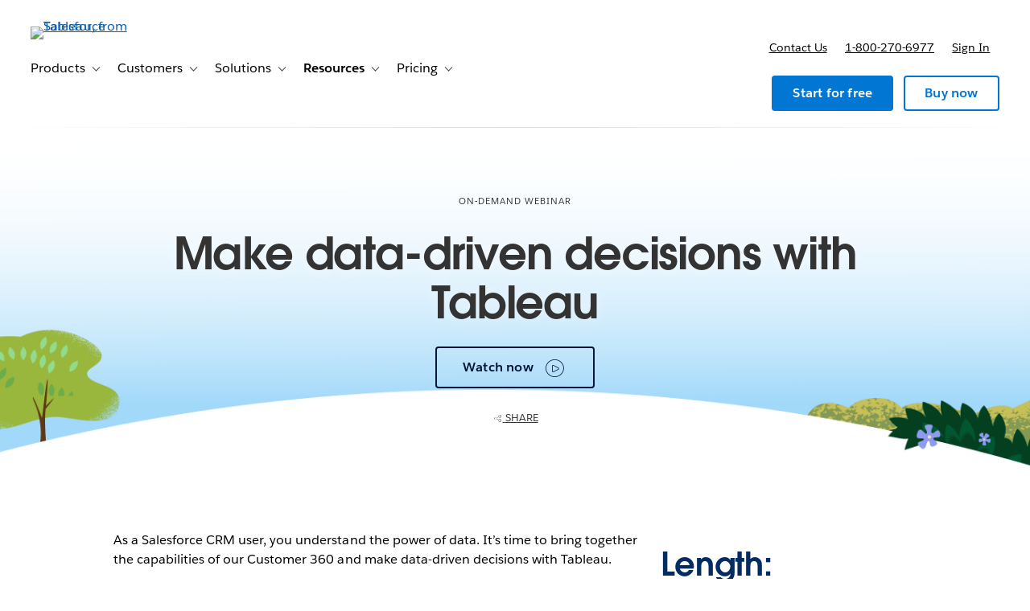

--- FILE ---
content_type: text/javascript
request_url: https://www.tableau.com/sites/default/files/js/js_m2OR9H9MZenuujeZxs6SoDm37M-J4AXjW61OSOtCl9A.js?scope=footer&delta=0&language=en-US&theme=tableau_www&include=eJyFVFF24yAMvFAijuQnsGqrwYgV4K57-gU7cdPy0v0BPDMCMRJ2ninkxCMNK3oeMbOE4f1PId2MWyFizqQBFsqzjBcnSoZDg9DDIYM30eUSlRYuy4DOUUrmmMBug4onqHt6wfGFys3kbj85pQlG8rhdMlpPWAarPM3ZyUqmh2Ctd5BT66QmGbKJxXp2lfyElgDpqXjzm5Q8tOTN0_rkJxIvbvfDWJpxZfkK9mwVlSm1TBghkrZgDI7ut3koFwrFtAHQZV7pmhXZP9EZq-loWjjQ2orRk7vjLV7CS01JpL-Td_TK4ymQmHnhT_Kb6aFTVVN2Nw7TkeTj66Tb5sl4mTjAXCx0bn2Q3W22mKgD9z1TsQun1O5Xe6r0KqZrKjGK5o6Kyiu6DaLUSm8dnZXRX7-V9k4NDpeIPIVk3PkMoPaSal2kX-QL6o1y9QDq81C2Za9Mq9Kke8f0sVJCbk_qmKG5LCG99KqVYeBgfsBwwJ26-jfyys1A87T-_zGZPMVZAnUnVaK2bYZT0cV-_TCOIt6_n4QfH2byYtF_g9pruDzK8zgO3_FvBz5yGGsfs0-QcKWXoqX-NXB6zae6cLmj2_APYe77AA
body_size: 100172
content:
/* @license MIT https://raw.githubusercontent.com/jquery/jquery/3.7.1/LICENSE.txt */
/*! jQuery v3.7.1 | (c) OpenJS Foundation and other contributors | jquery.org/license */
!function(e,t){"use strict";"object"==typeof module&&"object"==typeof module.exports?module.exports=e.document?t(e,!0):function(e){if(!e.document)throw new Error("jQuery requires a window with a document");return t(e)}:t(e)}("undefined"!=typeof window?window:this,function(ie,e){"use strict";var oe=[],r=Object.getPrototypeOf,ae=oe.slice,g=oe.flat?function(e){return oe.flat.call(e)}:function(e){return oe.concat.apply([],e)},s=oe.push,se=oe.indexOf,n={},i=n.toString,ue=n.hasOwnProperty,o=ue.toString,a=o.call(Object),le={},v=function(e){return"function"==typeof e&&"number"!=typeof e.nodeType&&"function"!=typeof e.item},y=function(e){return null!=e&&e===e.window},C=ie.document,u={type:!0,src:!0,nonce:!0,noModule:!0};function m(e,t,n){var r,i,o=(n=n||C).createElement("script");if(o.text=e,t)for(r in u)(i=t[r]||t.getAttribute&&t.getAttribute(r))&&o.setAttribute(r,i);n.head.appendChild(o).parentNode.removeChild(o)}function x(e){return null==e?e+"":"object"==typeof e||"function"==typeof e?n[i.call(e)]||"object":typeof e}var t="3.7.1",l=/HTML$/i,ce=function(e,t){return new ce.fn.init(e,t)};function c(e){var t=!!e&&"length"in e&&e.length,n=x(e);return!v(e)&&!y(e)&&("array"===n||0===t||"number"==typeof t&&0<t&&t-1 in e)}function fe(e,t){return e.nodeName&&e.nodeName.toLowerCase()===t.toLowerCase()}ce.fn=ce.prototype={jquery:t,constructor:ce,length:0,toArray:function(){return ae.call(this)},get:function(e){return null==e?ae.call(this):e<0?this[e+this.length]:this[e]},pushStack:function(e){var t=ce.merge(this.constructor(),e);return t.prevObject=this,t},each:function(e){return ce.each(this,e)},map:function(n){return this.pushStack(ce.map(this,function(e,t){return n.call(e,t,e)}))},slice:function(){return this.pushStack(ae.apply(this,arguments))},first:function(){return this.eq(0)},last:function(){return this.eq(-1)},even:function(){return this.pushStack(ce.grep(this,function(e,t){return(t+1)%2}))},odd:function(){return this.pushStack(ce.grep(this,function(e,t){return t%2}))},eq:function(e){var t=this.length,n=+e+(e<0?t:0);return this.pushStack(0<=n&&n<t?[this[n]]:[])},end:function(){return this.prevObject||this.constructor()},push:s,sort:oe.sort,splice:oe.splice},ce.extend=ce.fn.extend=function(){var e,t,n,r,i,o,a=arguments[0]||{},s=1,u=arguments.length,l=!1;for("boolean"==typeof a&&(l=a,a=arguments[s]||{},s++),"object"==typeof a||v(a)||(a={}),s===u&&(a=this,s--);s<u;s++)if(null!=(e=arguments[s]))for(t in e)r=e[t],"__proto__"!==t&&a!==r&&(l&&r&&(ce.isPlainObject(r)||(i=Array.isArray(r)))?(n=a[t],o=i&&!Array.isArray(n)?[]:i||ce.isPlainObject(n)?n:{},i=!1,a[t]=ce.extend(l,o,r)):void 0!==r&&(a[t]=r));return a},ce.extend({expando:"jQuery"+(t+Math.random()).replace(/\D/g,""),isReady:!0,error:function(e){throw new Error(e)},noop:function(){},isPlainObject:function(e){var t,n;return!(!e||"[object Object]"!==i.call(e))&&(!(t=r(e))||"function"==typeof(n=ue.call(t,"constructor")&&t.constructor)&&o.call(n)===a)},isEmptyObject:function(e){var t;for(t in e)return!1;return!0},globalEval:function(e,t,n){m(e,{nonce:t&&t.nonce},n)},each:function(e,t){var n,r=0;if(c(e)){for(n=e.length;r<n;r++)if(!1===t.call(e[r],r,e[r]))break}else for(r in e)if(!1===t.call(e[r],r,e[r]))break;return e},text:function(e){var t,n="",r=0,i=e.nodeType;if(!i)while(t=e[r++])n+=ce.text(t);return 1===i||11===i?e.textContent:9===i?e.documentElement.textContent:3===i||4===i?e.nodeValue:n},makeArray:function(e,t){var n=t||[];return null!=e&&(c(Object(e))?ce.merge(n,"string"==typeof e?[e]:e):s.call(n,e)),n},inArray:function(e,t,n){return null==t?-1:se.call(t,e,n)},isXMLDoc:function(e){var t=e&&e.namespaceURI,n=e&&(e.ownerDocument||e).documentElement;return!l.test(t||n&&n.nodeName||"HTML")},merge:function(e,t){for(var n=+t.length,r=0,i=e.length;r<n;r++)e[i++]=t[r];return e.length=i,e},grep:function(e,t,n){for(var r=[],i=0,o=e.length,a=!n;i<o;i++)!t(e[i],i)!==a&&r.push(e[i]);return r},map:function(e,t,n){var r,i,o=0,a=[];if(c(e))for(r=e.length;o<r;o++)null!=(i=t(e[o],o,n))&&a.push(i);else for(o in e)null!=(i=t(e[o],o,n))&&a.push(i);return g(a)},guid:1,support:le}),"function"==typeof Symbol&&(ce.fn[Symbol.iterator]=oe[Symbol.iterator]),ce.each("Boolean Number String Function Array Date RegExp Object Error Symbol".split(" "),function(e,t){n["[object "+t+"]"]=t.toLowerCase()});var pe=oe.pop,de=oe.sort,he=oe.splice,ge="[\\x20\\t\\r\\n\\f]",ve=new RegExp("^"+ge+"+|((?:^|[^\\\\])(?:\\\\.)*)"+ge+"+$","g");ce.contains=function(e,t){var n=t&&t.parentNode;return e===n||!(!n||1!==n.nodeType||!(e.contains?e.contains(n):e.compareDocumentPosition&&16&e.compareDocumentPosition(n)))};var f=/([\0-\x1f\x7f]|^-?\d)|^-$|[^\x80-\uFFFF\w-]/g;function p(e,t){return t?"\0"===e?"\ufffd":e.slice(0,-1)+"\\"+e.charCodeAt(e.length-1).toString(16)+" ":"\\"+e}ce.escapeSelector=function(e){return(e+"").replace(f,p)};var ye=C,me=s;!function(){var e,b,w,o,a,T,r,C,d,i,k=me,S=ce.expando,E=0,n=0,s=W(),c=W(),u=W(),h=W(),l=function(e,t){return e===t&&(a=!0),0},f="checked|selected|async|autofocus|autoplay|controls|defer|disabled|hidden|ismap|loop|multiple|open|readonly|required|scoped",t="(?:\\\\[\\da-fA-F]{1,6}"+ge+"?|\\\\[^\\r\\n\\f]|[\\w-]|[^\0-\\x7f])+",p="\\["+ge+"*("+t+")(?:"+ge+"*([*^$|!~]?=)"+ge+"*(?:'((?:\\\\.|[^\\\\'])*)'|\"((?:\\\\.|[^\\\\\"])*)\"|("+t+"))|)"+ge+"*\\]",g=":("+t+")(?:\\((('((?:\\\\.|[^\\\\'])*)'|\"((?:\\\\.|[^\\\\\"])*)\")|((?:\\\\.|[^\\\\()[\\]]|"+p+")*)|.*)\\)|)",v=new RegExp(ge+"+","g"),y=new RegExp("^"+ge+"*,"+ge+"*"),m=new RegExp("^"+ge+"*([>+~]|"+ge+")"+ge+"*"),x=new RegExp(ge+"|>"),j=new RegExp(g),A=new RegExp("^"+t+"$"),D={ID:new RegExp("^#("+t+")"),CLASS:new RegExp("^\\.("+t+")"),TAG:new RegExp("^("+t+"|[*])"),ATTR:new RegExp("^"+p),PSEUDO:new RegExp("^"+g),CHILD:new RegExp("^:(only|first|last|nth|nth-last)-(child|of-type)(?:\\("+ge+"*(even|odd|(([+-]|)(\\d*)n|)"+ge+"*(?:([+-]|)"+ge+"*(\\d+)|))"+ge+"*\\)|)","i"),bool:new RegExp("^(?:"+f+")$","i"),needsContext:new RegExp("^"+ge+"*[>+~]|:(even|odd|eq|gt|lt|nth|first|last)(?:\\("+ge+"*((?:-\\d)?\\d*)"+ge+"*\\)|)(?=[^-]|$)","i")},N=/^(?:input|select|textarea|button)$/i,q=/^h\d$/i,L=/^(?:#([\w-]+)|(\w+)|\.([\w-]+))$/,H=/[+~]/,O=new RegExp("\\\\[\\da-fA-F]{1,6}"+ge+"?|\\\\([^\\r\\n\\f])","g"),P=function(e,t){var n="0x"+e.slice(1)-65536;return t||(n<0?String.fromCharCode(n+65536):String.fromCharCode(n>>10|55296,1023&n|56320))},M=function(){V()},R=J(function(e){return!0===e.disabled&&fe(e,"fieldset")},{dir:"parentNode",next:"legend"});try{k.apply(oe=ae.call(ye.childNodes),ye.childNodes),oe[ye.childNodes.length].nodeType}catch(e){k={apply:function(e,t){me.apply(e,ae.call(t))},call:function(e){me.apply(e,ae.call(arguments,1))}}}function I(t,e,n,r){var i,o,a,s,u,l,c,f=e&&e.ownerDocument,p=e?e.nodeType:9;if(n=n||[],"string"!=typeof t||!t||1!==p&&9!==p&&11!==p)return n;if(!r&&(V(e),e=e||T,C)){if(11!==p&&(u=L.exec(t)))if(i=u[1]){if(9===p){if(!(a=e.getElementById(i)))return n;if(a.id===i)return k.call(n,a),n}else if(f&&(a=f.getElementById(i))&&I.contains(e,a)&&a.id===i)return k.call(n,a),n}else{if(u[2])return k.apply(n,e.getElementsByTagName(t)),n;if((i=u[3])&&e.getElementsByClassName)return k.apply(n,e.getElementsByClassName(i)),n}if(!(h[t+" "]||d&&d.test(t))){if(c=t,f=e,1===p&&(x.test(t)||m.test(t))){(f=H.test(t)&&U(e.parentNode)||e)==e&&le.scope||((s=e.getAttribute("id"))?s=ce.escapeSelector(s):e.setAttribute("id",s=S)),o=(l=Y(t)).length;while(o--)l[o]=(s?"#"+s:":scope")+" "+Q(l[o]);c=l.join(",")}try{return k.apply(n,f.querySelectorAll(c)),n}catch(e){h(t,!0)}finally{s===S&&e.removeAttribute("id")}}}return re(t.replace(ve,"$1"),e,n,r)}function W(){var r=[];return function e(t,n){return r.push(t+" ")>b.cacheLength&&delete e[r.shift()],e[t+" "]=n}}function F(e){return e[S]=!0,e}function $(e){var t=T.createElement("fieldset");try{return!!e(t)}catch(e){return!1}finally{t.parentNode&&t.parentNode.removeChild(t),t=null}}function B(t){return function(e){return fe(e,"input")&&e.type===t}}function _(t){return function(e){return(fe(e,"input")||fe(e,"button"))&&e.type===t}}function z(t){return function(e){return"form"in e?e.parentNode&&!1===e.disabled?"label"in e?"label"in e.parentNode?e.parentNode.disabled===t:e.disabled===t:e.isDisabled===t||e.isDisabled!==!t&&R(e)===t:e.disabled===t:"label"in e&&e.disabled===t}}function X(a){return F(function(o){return o=+o,F(function(e,t){var n,r=a([],e.length,o),i=r.length;while(i--)e[n=r[i]]&&(e[n]=!(t[n]=e[n]))})})}function U(e){return e&&"undefined"!=typeof e.getElementsByTagName&&e}function V(e){var t,n=e?e.ownerDocument||e:ye;return n!=T&&9===n.nodeType&&n.documentElement&&(r=(T=n).documentElement,C=!ce.isXMLDoc(T),i=r.matches||r.webkitMatchesSelector||r.msMatchesSelector,r.msMatchesSelector&&ye!=T&&(t=T.defaultView)&&t.top!==t&&t.addEventListener("unload",M),le.getById=$(function(e){return r.appendChild(e).id=ce.expando,!T.getElementsByName||!T.getElementsByName(ce.expando).length}),le.disconnectedMatch=$(function(e){return i.call(e,"*")}),le.scope=$(function(){return T.querySelectorAll(":scope")}),le.cssHas=$(function(){try{return T.querySelector(":has(*,:jqfake)"),!1}catch(e){return!0}}),le.getById?(b.filter.ID=function(e){var t=e.replace(O,P);return function(e){return e.getAttribute("id")===t}},b.find.ID=function(e,t){if("undefined"!=typeof t.getElementById&&C){var n=t.getElementById(e);return n?[n]:[]}}):(b.filter.ID=function(e){var n=e.replace(O,P);return function(e){var t="undefined"!=typeof e.getAttributeNode&&e.getAttributeNode("id");return t&&t.value===n}},b.find.ID=function(e,t){if("undefined"!=typeof t.getElementById&&C){var n,r,i,o=t.getElementById(e);if(o){if((n=o.getAttributeNode("id"))&&n.value===e)return[o];i=t.getElementsByName(e),r=0;while(o=i[r++])if((n=o.getAttributeNode("id"))&&n.value===e)return[o]}return[]}}),b.find.TAG=function(e,t){return"undefined"!=typeof t.getElementsByTagName?t.getElementsByTagName(e):t.querySelectorAll(e)},b.find.CLASS=function(e,t){if("undefined"!=typeof t.getElementsByClassName&&C)return t.getElementsByClassName(e)},d=[],$(function(e){var t;r.appendChild(e).innerHTML="<a id='"+S+"' href='' disabled='disabled'></a><select id='"+S+"-\r\\' disabled='disabled'><option selected=''></option></select>",e.querySelectorAll("[selected]").length||d.push("\\["+ge+"*(?:value|"+f+")"),e.querySelectorAll("[id~="+S+"-]").length||d.push("~="),e.querySelectorAll("a#"+S+"+*").length||d.push(".#.+[+~]"),e.querySelectorAll(":checked").length||d.push(":checked"),(t=T.createElement("input")).setAttribute("type","hidden"),e.appendChild(t).setAttribute("name","D"),r.appendChild(e).disabled=!0,2!==e.querySelectorAll(":disabled").length&&d.push(":enabled",":disabled"),(t=T.createElement("input")).setAttribute("name",""),e.appendChild(t),e.querySelectorAll("[name='']").length||d.push("\\["+ge+"*name"+ge+"*="+ge+"*(?:''|\"\")")}),le.cssHas||d.push(":has"),d=d.length&&new RegExp(d.join("|")),l=function(e,t){if(e===t)return a=!0,0;var n=!e.compareDocumentPosition-!t.compareDocumentPosition;return n||(1&(n=(e.ownerDocument||e)==(t.ownerDocument||t)?e.compareDocumentPosition(t):1)||!le.sortDetached&&t.compareDocumentPosition(e)===n?e===T||e.ownerDocument==ye&&I.contains(ye,e)?-1:t===T||t.ownerDocument==ye&&I.contains(ye,t)?1:o?se.call(o,e)-se.call(o,t):0:4&n?-1:1)}),T}for(e in I.matches=function(e,t){return I(e,null,null,t)},I.matchesSelector=function(e,t){if(V(e),C&&!h[t+" "]&&(!d||!d.test(t)))try{var n=i.call(e,t);if(n||le.disconnectedMatch||e.document&&11!==e.document.nodeType)return n}catch(e){h(t,!0)}return 0<I(t,T,null,[e]).length},I.contains=function(e,t){return(e.ownerDocument||e)!=T&&V(e),ce.contains(e,t)},I.attr=function(e,t){(e.ownerDocument||e)!=T&&V(e);var n=b.attrHandle[t.toLowerCase()],r=n&&ue.call(b.attrHandle,t.toLowerCase())?n(e,t,!C):void 0;return void 0!==r?r:e.getAttribute(t)},I.error=function(e){throw new Error("Syntax error, unrecognized expression: "+e)},ce.uniqueSort=function(e){var t,n=[],r=0,i=0;if(a=!le.sortStable,o=!le.sortStable&&ae.call(e,0),de.call(e,l),a){while(t=e[i++])t===e[i]&&(r=n.push(i));while(r--)he.call(e,n[r],1)}return o=null,e},ce.fn.uniqueSort=function(){return this.pushStack(ce.uniqueSort(ae.apply(this)))},(b=ce.expr={cacheLength:50,createPseudo:F,match:D,attrHandle:{},find:{},relative:{">":{dir:"parentNode",first:!0}," ":{dir:"parentNode"},"+":{dir:"previousSibling",first:!0},"~":{dir:"previousSibling"}},preFilter:{ATTR:function(e){return e[1]=e[1].replace(O,P),e[3]=(e[3]||e[4]||e[5]||"").replace(O,P),"~="===e[2]&&(e[3]=" "+e[3]+" "),e.slice(0,4)},CHILD:function(e){return e[1]=e[1].toLowerCase(),"nth"===e[1].slice(0,3)?(e[3]||I.error(e[0]),e[4]=+(e[4]?e[5]+(e[6]||1):2*("even"===e[3]||"odd"===e[3])),e[5]=+(e[7]+e[8]||"odd"===e[3])):e[3]&&I.error(e[0]),e},PSEUDO:function(e){var t,n=!e[6]&&e[2];return D.CHILD.test(e[0])?null:(e[3]?e[2]=e[4]||e[5]||"":n&&j.test(n)&&(t=Y(n,!0))&&(t=n.indexOf(")",n.length-t)-n.length)&&(e[0]=e[0].slice(0,t),e[2]=n.slice(0,t)),e.slice(0,3))}},filter:{TAG:function(e){var t=e.replace(O,P).toLowerCase();return"*"===e?function(){return!0}:function(e){return fe(e,t)}},CLASS:function(e){var t=s[e+" "];return t||(t=new RegExp("(^|"+ge+")"+e+"("+ge+"|$)"))&&s(e,function(e){return t.test("string"==typeof e.className&&e.className||"undefined"!=typeof e.getAttribute&&e.getAttribute("class")||"")})},ATTR:function(n,r,i){return function(e){var t=I.attr(e,n);return null==t?"!="===r:!r||(t+="","="===r?t===i:"!="===r?t!==i:"^="===r?i&&0===t.indexOf(i):"*="===r?i&&-1<t.indexOf(i):"$="===r?i&&t.slice(-i.length)===i:"~="===r?-1<(" "+t.replace(v," ")+" ").indexOf(i):"|="===r&&(t===i||t.slice(0,i.length+1)===i+"-"))}},CHILD:function(d,e,t,h,g){var v="nth"!==d.slice(0,3),y="last"!==d.slice(-4),m="of-type"===e;return 1===h&&0===g?function(e){return!!e.parentNode}:function(e,t,n){var r,i,o,a,s,u=v!==y?"nextSibling":"previousSibling",l=e.parentNode,c=m&&e.nodeName.toLowerCase(),f=!n&&!m,p=!1;if(l){if(v){while(u){o=e;while(o=o[u])if(m?fe(o,c):1===o.nodeType)return!1;s=u="only"===d&&!s&&"nextSibling"}return!0}if(s=[y?l.firstChild:l.lastChild],y&&f){p=(a=(r=(i=l[S]||(l[S]={}))[d]||[])[0]===E&&r[1])&&r[2],o=a&&l.childNodes[a];while(o=++a&&o&&o[u]||(p=a=0)||s.pop())if(1===o.nodeType&&++p&&o===e){i[d]=[E,a,p];break}}else if(f&&(p=a=(r=(i=e[S]||(e[S]={}))[d]||[])[0]===E&&r[1]),!1===p)while(o=++a&&o&&o[u]||(p=a=0)||s.pop())if((m?fe(o,c):1===o.nodeType)&&++p&&(f&&((i=o[S]||(o[S]={}))[d]=[E,p]),o===e))break;return(p-=g)===h||p%h==0&&0<=p/h}}},PSEUDO:function(e,o){var t,a=b.pseudos[e]||b.setFilters[e.toLowerCase()]||I.error("unsupported pseudo: "+e);return a[S]?a(o):1<a.length?(t=[e,e,"",o],b.setFilters.hasOwnProperty(e.toLowerCase())?F(function(e,t){var n,r=a(e,o),i=r.length;while(i--)e[n=se.call(e,r[i])]=!(t[n]=r[i])}):function(e){return a(e,0,t)}):a}},pseudos:{not:F(function(e){var r=[],i=[],s=ne(e.replace(ve,"$1"));return s[S]?F(function(e,t,n,r){var i,o=s(e,null,r,[]),a=e.length;while(a--)(i=o[a])&&(e[a]=!(t[a]=i))}):function(e,t,n){return r[0]=e,s(r,null,n,i),r[0]=null,!i.pop()}}),has:F(function(t){return function(e){return 0<I(t,e).length}}),contains:F(function(t){return t=t.replace(O,P),function(e){return-1<(e.textContent||ce.text(e)).indexOf(t)}}),lang:F(function(n){return A.test(n||"")||I.error("unsupported lang: "+n),n=n.replace(O,P).toLowerCase(),function(e){var t;do{if(t=C?e.lang:e.getAttribute("xml:lang")||e.getAttribute("lang"))return(t=t.toLowerCase())===n||0===t.indexOf(n+"-")}while((e=e.parentNode)&&1===e.nodeType);return!1}}),target:function(e){var t=ie.location&&ie.location.hash;return t&&t.slice(1)===e.id},root:function(e){return e===r},focus:function(e){return e===function(){try{return T.activeElement}catch(e){}}()&&T.hasFocus()&&!!(e.type||e.href||~e.tabIndex)},enabled:z(!1),disabled:z(!0),checked:function(e){return fe(e,"input")&&!!e.checked||fe(e,"option")&&!!e.selected},selected:function(e){return e.parentNode&&e.parentNode.selectedIndex,!0===e.selected},empty:function(e){for(e=e.firstChild;e;e=e.nextSibling)if(e.nodeType<6)return!1;return!0},parent:function(e){return!b.pseudos.empty(e)},header:function(e){return q.test(e.nodeName)},input:function(e){return N.test(e.nodeName)},button:function(e){return fe(e,"input")&&"button"===e.type||fe(e,"button")},text:function(e){var t;return fe(e,"input")&&"text"===e.type&&(null==(t=e.getAttribute("type"))||"text"===t.toLowerCase())},first:X(function(){return[0]}),last:X(function(e,t){return[t-1]}),eq:X(function(e,t,n){return[n<0?n+t:n]}),even:X(function(e,t){for(var n=0;n<t;n+=2)e.push(n);return e}),odd:X(function(e,t){for(var n=1;n<t;n+=2)e.push(n);return e}),lt:X(function(e,t,n){var r;for(r=n<0?n+t:t<n?t:n;0<=--r;)e.push(r);return e}),gt:X(function(e,t,n){for(var r=n<0?n+t:n;++r<t;)e.push(r);return e})}}).pseudos.nth=b.pseudos.eq,{radio:!0,checkbox:!0,file:!0,password:!0,image:!0})b.pseudos[e]=B(e);for(e in{submit:!0,reset:!0})b.pseudos[e]=_(e);function G(){}function Y(e,t){var n,r,i,o,a,s,u,l=c[e+" "];if(l)return t?0:l.slice(0);a=e,s=[],u=b.preFilter;while(a){for(o in n&&!(r=y.exec(a))||(r&&(a=a.slice(r[0].length)||a),s.push(i=[])),n=!1,(r=m.exec(a))&&(n=r.shift(),i.push({value:n,type:r[0].replace(ve," ")}),a=a.slice(n.length)),b.filter)!(r=D[o].exec(a))||u[o]&&!(r=u[o](r))||(n=r.shift(),i.push({value:n,type:o,matches:r}),a=a.slice(n.length));if(!n)break}return t?a.length:a?I.error(e):c(e,s).slice(0)}function Q(e){for(var t=0,n=e.length,r="";t<n;t++)r+=e[t].value;return r}function J(a,e,t){var s=e.dir,u=e.next,l=u||s,c=t&&"parentNode"===l,f=n++;return e.first?function(e,t,n){while(e=e[s])if(1===e.nodeType||c)return a(e,t,n);return!1}:function(e,t,n){var r,i,o=[E,f];if(n){while(e=e[s])if((1===e.nodeType||c)&&a(e,t,n))return!0}else while(e=e[s])if(1===e.nodeType||c)if(i=e[S]||(e[S]={}),u&&fe(e,u))e=e[s]||e;else{if((r=i[l])&&r[0]===E&&r[1]===f)return o[2]=r[2];if((i[l]=o)[2]=a(e,t,n))return!0}return!1}}function K(i){return 1<i.length?function(e,t,n){var r=i.length;while(r--)if(!i[r](e,t,n))return!1;return!0}:i[0]}function Z(e,t,n,r,i){for(var o,a=[],s=0,u=e.length,l=null!=t;s<u;s++)(o=e[s])&&(n&&!n(o,r,i)||(a.push(o),l&&t.push(s)));return a}function ee(d,h,g,v,y,e){return v&&!v[S]&&(v=ee(v)),y&&!y[S]&&(y=ee(y,e)),F(function(e,t,n,r){var i,o,a,s,u=[],l=[],c=t.length,f=e||function(e,t,n){for(var r=0,i=t.length;r<i;r++)I(e,t[r],n);return n}(h||"*",n.nodeType?[n]:n,[]),p=!d||!e&&h?f:Z(f,u,d,n,r);if(g?g(p,s=y||(e?d:c||v)?[]:t,n,r):s=p,v){i=Z(s,l),v(i,[],n,r),o=i.length;while(o--)(a=i[o])&&(s[l[o]]=!(p[l[o]]=a))}if(e){if(y||d){if(y){i=[],o=s.length;while(o--)(a=s[o])&&i.push(p[o]=a);y(null,s=[],i,r)}o=s.length;while(o--)(a=s[o])&&-1<(i=y?se.call(e,a):u[o])&&(e[i]=!(t[i]=a))}}else s=Z(s===t?s.splice(c,s.length):s),y?y(null,t,s,r):k.apply(t,s)})}function te(e){for(var i,t,n,r=e.length,o=b.relative[e[0].type],a=o||b.relative[" "],s=o?1:0,u=J(function(e){return e===i},a,!0),l=J(function(e){return-1<se.call(i,e)},a,!0),c=[function(e,t,n){var r=!o&&(n||t!=w)||((i=t).nodeType?u(e,t,n):l(e,t,n));return i=null,r}];s<r;s++)if(t=b.relative[e[s].type])c=[J(K(c),t)];else{if((t=b.filter[e[s].type].apply(null,e[s].matches))[S]){for(n=++s;n<r;n++)if(b.relative[e[n].type])break;return ee(1<s&&K(c),1<s&&Q(e.slice(0,s-1).concat({value:" "===e[s-2].type?"*":""})).replace(ve,"$1"),t,s<n&&te(e.slice(s,n)),n<r&&te(e=e.slice(n)),n<r&&Q(e))}c.push(t)}return K(c)}function ne(e,t){var n,v,y,m,x,r,i=[],o=[],a=u[e+" "];if(!a){t||(t=Y(e)),n=t.length;while(n--)(a=te(t[n]))[S]?i.push(a):o.push(a);(a=u(e,(v=o,m=0<(y=i).length,x=0<v.length,r=function(e,t,n,r,i){var o,a,s,u=0,l="0",c=e&&[],f=[],p=w,d=e||x&&b.find.TAG("*",i),h=E+=null==p?1:Math.random()||.1,g=d.length;for(i&&(w=t==T||t||i);l!==g&&null!=(o=d[l]);l++){if(x&&o){a=0,t||o.ownerDocument==T||(V(o),n=!C);while(s=v[a++])if(s(o,t||T,n)){k.call(r,o);break}i&&(E=h)}m&&((o=!s&&o)&&u--,e&&c.push(o))}if(u+=l,m&&l!==u){a=0;while(s=y[a++])s(c,f,t,n);if(e){if(0<u)while(l--)c[l]||f[l]||(f[l]=pe.call(r));f=Z(f)}k.apply(r,f),i&&!e&&0<f.length&&1<u+y.length&&ce.uniqueSort(r)}return i&&(E=h,w=p),c},m?F(r):r))).selector=e}return a}function re(e,t,n,r){var i,o,a,s,u,l="function"==typeof e&&e,c=!r&&Y(e=l.selector||e);if(n=n||[],1===c.length){if(2<(o=c[0]=c[0].slice(0)).length&&"ID"===(a=o[0]).type&&9===t.nodeType&&C&&b.relative[o[1].type]){if(!(t=(b.find.ID(a.matches[0].replace(O,P),t)||[])[0]))return n;l&&(t=t.parentNode),e=e.slice(o.shift().value.length)}i=D.needsContext.test(e)?0:o.length;while(i--){if(a=o[i],b.relative[s=a.type])break;if((u=b.find[s])&&(r=u(a.matches[0].replace(O,P),H.test(o[0].type)&&U(t.parentNode)||t))){if(o.splice(i,1),!(e=r.length&&Q(o)))return k.apply(n,r),n;break}}}return(l||ne(e,c))(r,t,!C,n,!t||H.test(e)&&U(t.parentNode)||t),n}G.prototype=b.filters=b.pseudos,b.setFilters=new G,le.sortStable=S.split("").sort(l).join("")===S,V(),le.sortDetached=$(function(e){return 1&e.compareDocumentPosition(T.createElement("fieldset"))}),ce.find=I,ce.expr[":"]=ce.expr.pseudos,ce.unique=ce.uniqueSort,I.compile=ne,I.select=re,I.setDocument=V,I.tokenize=Y,I.escape=ce.escapeSelector,I.getText=ce.text,I.isXML=ce.isXMLDoc,I.selectors=ce.expr,I.support=ce.support,I.uniqueSort=ce.uniqueSort}();var d=function(e,t,n){var r=[],i=void 0!==n;while((e=e[t])&&9!==e.nodeType)if(1===e.nodeType){if(i&&ce(e).is(n))break;r.push(e)}return r},h=function(e,t){for(var n=[];e;e=e.nextSibling)1===e.nodeType&&e!==t&&n.push(e);return n},b=ce.expr.match.needsContext,w=/^<([a-z][^\/\0>:\x20\t\r\n\f]*)[\x20\t\r\n\f]*\/?>(?:<\/\1>|)$/i;function T(e,n,r){return v(n)?ce.grep(e,function(e,t){return!!n.call(e,t,e)!==r}):n.nodeType?ce.grep(e,function(e){return e===n!==r}):"string"!=typeof n?ce.grep(e,function(e){return-1<se.call(n,e)!==r}):ce.filter(n,e,r)}ce.filter=function(e,t,n){var r=t[0];return n&&(e=":not("+e+")"),1===t.length&&1===r.nodeType?ce.find.matchesSelector(r,e)?[r]:[]:ce.find.matches(e,ce.grep(t,function(e){return 1===e.nodeType}))},ce.fn.extend({find:function(e){var t,n,r=this.length,i=this;if("string"!=typeof e)return this.pushStack(ce(e).filter(function(){for(t=0;t<r;t++)if(ce.contains(i[t],this))return!0}));for(n=this.pushStack([]),t=0;t<r;t++)ce.find(e,i[t],n);return 1<r?ce.uniqueSort(n):n},filter:function(e){return this.pushStack(T(this,e||[],!1))},not:function(e){return this.pushStack(T(this,e||[],!0))},is:function(e){return!!T(this,"string"==typeof e&&b.test(e)?ce(e):e||[],!1).length}});var k,S=/^(?:\s*(<[\w\W]+>)[^>]*|#([\w-]+))$/;(ce.fn.init=function(e,t,n){var r,i;if(!e)return this;if(n=n||k,"string"==typeof e){if(!(r="<"===e[0]&&">"===e[e.length-1]&&3<=e.length?[null,e,null]:S.exec(e))||!r[1]&&t)return!t||t.jquery?(t||n).find(e):this.constructor(t).find(e);if(r[1]){if(t=t instanceof ce?t[0]:t,ce.merge(this,ce.parseHTML(r[1],t&&t.nodeType?t.ownerDocument||t:C,!0)),w.test(r[1])&&ce.isPlainObject(t))for(r in t)v(this[r])?this[r](t[r]):this.attr(r,t[r]);return this}return(i=C.getElementById(r[2]))&&(this[0]=i,this.length=1),this}return e.nodeType?(this[0]=e,this.length=1,this):v(e)?void 0!==n.ready?n.ready(e):e(ce):ce.makeArray(e,this)}).prototype=ce.fn,k=ce(C);var E=/^(?:parents|prev(?:Until|All))/,j={children:!0,contents:!0,next:!0,prev:!0};function A(e,t){while((e=e[t])&&1!==e.nodeType);return e}ce.fn.extend({has:function(e){var t=ce(e,this),n=t.length;return this.filter(function(){for(var e=0;e<n;e++)if(ce.contains(this,t[e]))return!0})},closest:function(e,t){var n,r=0,i=this.length,o=[],a="string"!=typeof e&&ce(e);if(!b.test(e))for(;r<i;r++)for(n=this[r];n&&n!==t;n=n.parentNode)if(n.nodeType<11&&(a?-1<a.index(n):1===n.nodeType&&ce.find.matchesSelector(n,e))){o.push(n);break}return this.pushStack(1<o.length?ce.uniqueSort(o):o)},index:function(e){return e?"string"==typeof e?se.call(ce(e),this[0]):se.call(this,e.jquery?e[0]:e):this[0]&&this[0].parentNode?this.first().prevAll().length:-1},add:function(e,t){return this.pushStack(ce.uniqueSort(ce.merge(this.get(),ce(e,t))))},addBack:function(e){return this.add(null==e?this.prevObject:this.prevObject.filter(e))}}),ce.each({parent:function(e){var t=e.parentNode;return t&&11!==t.nodeType?t:null},parents:function(e){return d(e,"parentNode")},parentsUntil:function(e,t,n){return d(e,"parentNode",n)},next:function(e){return A(e,"nextSibling")},prev:function(e){return A(e,"previousSibling")},nextAll:function(e){return d(e,"nextSibling")},prevAll:function(e){return d(e,"previousSibling")},nextUntil:function(e,t,n){return d(e,"nextSibling",n)},prevUntil:function(e,t,n){return d(e,"previousSibling",n)},siblings:function(e){return h((e.parentNode||{}).firstChild,e)},children:function(e){return h(e.firstChild)},contents:function(e){return null!=e.contentDocument&&r(e.contentDocument)?e.contentDocument:(fe(e,"template")&&(e=e.content||e),ce.merge([],e.childNodes))}},function(r,i){ce.fn[r]=function(e,t){var n=ce.map(this,i,e);return"Until"!==r.slice(-5)&&(t=e),t&&"string"==typeof t&&(n=ce.filter(t,n)),1<this.length&&(j[r]||ce.uniqueSort(n),E.test(r)&&n.reverse()),this.pushStack(n)}});var D=/[^\x20\t\r\n\f]+/g;function N(e){return e}function q(e){throw e}function L(e,t,n,r){var i;try{e&&v(i=e.promise)?i.call(e).done(t).fail(n):e&&v(i=e.then)?i.call(e,t,n):t.apply(void 0,[e].slice(r))}catch(e){n.apply(void 0,[e])}}ce.Callbacks=function(r){var e,n;r="string"==typeof r?(e=r,n={},ce.each(e.match(D)||[],function(e,t){n[t]=!0}),n):ce.extend({},r);var i,t,o,a,s=[],u=[],l=-1,c=function(){for(a=a||r.once,o=i=!0;u.length;l=-1){t=u.shift();while(++l<s.length)!1===s[l].apply(t[0],t[1])&&r.stopOnFalse&&(l=s.length,t=!1)}r.memory||(t=!1),i=!1,a&&(s=t?[]:"")},f={add:function(){return s&&(t&&!i&&(l=s.length-1,u.push(t)),function n(e){ce.each(e,function(e,t){v(t)?r.unique&&f.has(t)||s.push(t):t&&t.length&&"string"!==x(t)&&n(t)})}(arguments),t&&!i&&c()),this},remove:function(){return ce.each(arguments,function(e,t){var n;while(-1<(n=ce.inArray(t,s,n)))s.splice(n,1),n<=l&&l--}),this},has:function(e){return e?-1<ce.inArray(e,s):0<s.length},empty:function(){return s&&(s=[]),this},disable:function(){return a=u=[],s=t="",this},disabled:function(){return!s},lock:function(){return a=u=[],t||i||(s=t=""),this},locked:function(){return!!a},fireWith:function(e,t){return a||(t=[e,(t=t||[]).slice?t.slice():t],u.push(t),i||c()),this},fire:function(){return f.fireWith(this,arguments),this},fired:function(){return!!o}};return f},ce.extend({Deferred:function(e){var o=[["notify","progress",ce.Callbacks("memory"),ce.Callbacks("memory"),2],["resolve","done",ce.Callbacks("once memory"),ce.Callbacks("once memory"),0,"resolved"],["reject","fail",ce.Callbacks("once memory"),ce.Callbacks("once memory"),1,"rejected"]],i="pending",a={state:function(){return i},always:function(){return s.done(arguments).fail(arguments),this},"catch":function(e){return a.then(null,e)},pipe:function(){var i=arguments;return ce.Deferred(function(r){ce.each(o,function(e,t){var n=v(i[t[4]])&&i[t[4]];s[t[1]](function(){var e=n&&n.apply(this,arguments);e&&v(e.promise)?e.promise().progress(r.notify).done(r.resolve).fail(r.reject):r[t[0]+"With"](this,n?[e]:arguments)})}),i=null}).promise()},then:function(t,n,r){var u=0;function l(i,o,a,s){return function(){var n=this,r=arguments,e=function(){var e,t;if(!(i<u)){if((e=a.apply(n,r))===o.promise())throw new TypeError("Thenable self-resolution");t=e&&("object"==typeof e||"function"==typeof e)&&e.then,v(t)?s?t.call(e,l(u,o,N,s),l(u,o,q,s)):(u++,t.call(e,l(u,o,N,s),l(u,o,q,s),l(u,o,N,o.notifyWith))):(a!==N&&(n=void 0,r=[e]),(s||o.resolveWith)(n,r))}},t=s?e:function(){try{e()}catch(e){ce.Deferred.exceptionHook&&ce.Deferred.exceptionHook(e,t.error),u<=i+1&&(a!==q&&(n=void 0,r=[e]),o.rejectWith(n,r))}};i?t():(ce.Deferred.getErrorHook?t.error=ce.Deferred.getErrorHook():ce.Deferred.getStackHook&&(t.error=ce.Deferred.getStackHook()),ie.setTimeout(t))}}return ce.Deferred(function(e){o[0][3].add(l(0,e,v(r)?r:N,e.notifyWith)),o[1][3].add(l(0,e,v(t)?t:N)),o[2][3].add(l(0,e,v(n)?n:q))}).promise()},promise:function(e){return null!=e?ce.extend(e,a):a}},s={};return ce.each(o,function(e,t){var n=t[2],r=t[5];a[t[1]]=n.add,r&&n.add(function(){i=r},o[3-e][2].disable,o[3-e][3].disable,o[0][2].lock,o[0][3].lock),n.add(t[3].fire),s[t[0]]=function(){return s[t[0]+"With"](this===s?void 0:this,arguments),this},s[t[0]+"With"]=n.fireWith}),a.promise(s),e&&e.call(s,s),s},when:function(e){var n=arguments.length,t=n,r=Array(t),i=ae.call(arguments),o=ce.Deferred(),a=function(t){return function(e){r[t]=this,i[t]=1<arguments.length?ae.call(arguments):e,--n||o.resolveWith(r,i)}};if(n<=1&&(L(e,o.done(a(t)).resolve,o.reject,!n),"pending"===o.state()||v(i[t]&&i[t].then)))return o.then();while(t--)L(i[t],a(t),o.reject);return o.promise()}});var H=/^(Eval|Internal|Range|Reference|Syntax|Type|URI)Error$/;ce.Deferred.exceptionHook=function(e,t){ie.console&&ie.console.warn&&e&&H.test(e.name)&&ie.console.warn("jQuery.Deferred exception: "+e.message,e.stack,t)},ce.readyException=function(e){ie.setTimeout(function(){throw e})};var O=ce.Deferred();function P(){C.removeEventListener("DOMContentLoaded",P),ie.removeEventListener("load",P),ce.ready()}ce.fn.ready=function(e){return O.then(e)["catch"](function(e){ce.readyException(e)}),this},ce.extend({isReady:!1,readyWait:1,ready:function(e){(!0===e?--ce.readyWait:ce.isReady)||(ce.isReady=!0)!==e&&0<--ce.readyWait||O.resolveWith(C,[ce])}}),ce.ready.then=O.then,"complete"===C.readyState||"loading"!==C.readyState&&!C.documentElement.doScroll?ie.setTimeout(ce.ready):(C.addEventListener("DOMContentLoaded",P),ie.addEventListener("load",P));var M=function(e,t,n,r,i,o,a){var s=0,u=e.length,l=null==n;if("object"===x(n))for(s in i=!0,n)M(e,t,s,n[s],!0,o,a);else if(void 0!==r&&(i=!0,v(r)||(a=!0),l&&(a?(t.call(e,r),t=null):(l=t,t=function(e,t,n){return l.call(ce(e),n)})),t))for(;s<u;s++)t(e[s],n,a?r:r.call(e[s],s,t(e[s],n)));return i?e:l?t.call(e):u?t(e[0],n):o},R=/^-ms-/,I=/-([a-z])/g;function W(e,t){return t.toUpperCase()}function F(e){return e.replace(R,"ms-").replace(I,W)}var $=function(e){return 1===e.nodeType||9===e.nodeType||!+e.nodeType};function B(){this.expando=ce.expando+B.uid++}B.uid=1,B.prototype={cache:function(e){var t=e[this.expando];return t||(t={},$(e)&&(e.nodeType?e[this.expando]=t:Object.defineProperty(e,this.expando,{value:t,configurable:!0}))),t},set:function(e,t,n){var r,i=this.cache(e);if("string"==typeof t)i[F(t)]=n;else for(r in t)i[F(r)]=t[r];return i},get:function(e,t){return void 0===t?this.cache(e):e[this.expando]&&e[this.expando][F(t)]},access:function(e,t,n){return void 0===t||t&&"string"==typeof t&&void 0===n?this.get(e,t):(this.set(e,t,n),void 0!==n?n:t)},remove:function(e,t){var n,r=e[this.expando];if(void 0!==r){if(void 0!==t){n=(t=Array.isArray(t)?t.map(F):(t=F(t))in r?[t]:t.match(D)||[]).length;while(n--)delete r[t[n]]}(void 0===t||ce.isEmptyObject(r))&&(e.nodeType?e[this.expando]=void 0:delete e[this.expando])}},hasData:function(e){var t=e[this.expando];return void 0!==t&&!ce.isEmptyObject(t)}};var _=new B,z=new B,X=/^(?:\{[\w\W]*\}|\[[\w\W]*\])$/,U=/[A-Z]/g;function V(e,t,n){var r,i;if(void 0===n&&1===e.nodeType)if(r="data-"+t.replace(U,"-$&").toLowerCase(),"string"==typeof(n=e.getAttribute(r))){try{n="true"===(i=n)||"false"!==i&&("null"===i?null:i===+i+""?+i:X.test(i)?JSON.parse(i):i)}catch(e){}z.set(e,t,n)}else n=void 0;return n}ce.extend({hasData:function(e){return z.hasData(e)||_.hasData(e)},data:function(e,t,n){return z.access(e,t,n)},removeData:function(e,t){z.remove(e,t)},_data:function(e,t,n){return _.access(e,t,n)},_removeData:function(e,t){_.remove(e,t)}}),ce.fn.extend({data:function(n,e){var t,r,i,o=this[0],a=o&&o.attributes;if(void 0===n){if(this.length&&(i=z.get(o),1===o.nodeType&&!_.get(o,"hasDataAttrs"))){t=a.length;while(t--)a[t]&&0===(r=a[t].name).indexOf("data-")&&(r=F(r.slice(5)),V(o,r,i[r]));_.set(o,"hasDataAttrs",!0)}return i}return"object"==typeof n?this.each(function(){z.set(this,n)}):M(this,function(e){var t;if(o&&void 0===e)return void 0!==(t=z.get(o,n))?t:void 0!==(t=V(o,n))?t:void 0;this.each(function(){z.set(this,n,e)})},null,e,1<arguments.length,null,!0)},removeData:function(e){return this.each(function(){z.remove(this,e)})}}),ce.extend({queue:function(e,t,n){var r;if(e)return t=(t||"fx")+"queue",r=_.get(e,t),n&&(!r||Array.isArray(n)?r=_.access(e,t,ce.makeArray(n)):r.push(n)),r||[]},dequeue:function(e,t){t=t||"fx";var n=ce.queue(e,t),r=n.length,i=n.shift(),o=ce._queueHooks(e,t);"inprogress"===i&&(i=n.shift(),r--),i&&("fx"===t&&n.unshift("inprogress"),delete o.stop,i.call(e,function(){ce.dequeue(e,t)},o)),!r&&o&&o.empty.fire()},_queueHooks:function(e,t){var n=t+"queueHooks";return _.get(e,n)||_.access(e,n,{empty:ce.Callbacks("once memory").add(function(){_.remove(e,[t+"queue",n])})})}}),ce.fn.extend({queue:function(t,n){var e=2;return"string"!=typeof t&&(n=t,t="fx",e--),arguments.length<e?ce.queue(this[0],t):void 0===n?this:this.each(function(){var e=ce.queue(this,t,n);ce._queueHooks(this,t),"fx"===t&&"inprogress"!==e[0]&&ce.dequeue(this,t)})},dequeue:function(e){return this.each(function(){ce.dequeue(this,e)})},clearQueue:function(e){return this.queue(e||"fx",[])},promise:function(e,t){var n,r=1,i=ce.Deferred(),o=this,a=this.length,s=function(){--r||i.resolveWith(o,[o])};"string"!=typeof e&&(t=e,e=void 0),e=e||"fx";while(a--)(n=_.get(o[a],e+"queueHooks"))&&n.empty&&(r++,n.empty.add(s));return s(),i.promise(t)}});var G=/[+-]?(?:\d*\.|)\d+(?:[eE][+-]?\d+|)/.source,Y=new RegExp("^(?:([+-])=|)("+G+")([a-z%]*)$","i"),Q=["Top","Right","Bottom","Left"],J=C.documentElement,K=function(e){return ce.contains(e.ownerDocument,e)},Z={composed:!0};J.getRootNode&&(K=function(e){return ce.contains(e.ownerDocument,e)||e.getRootNode(Z)===e.ownerDocument});var ee=function(e,t){return"none"===(e=t||e).style.display||""===e.style.display&&K(e)&&"none"===ce.css(e,"display")};function te(e,t,n,r){var i,o,a=20,s=r?function(){return r.cur()}:function(){return ce.css(e,t,"")},u=s(),l=n&&n[3]||(ce.cssNumber[t]?"":"px"),c=e.nodeType&&(ce.cssNumber[t]||"px"!==l&&+u)&&Y.exec(ce.css(e,t));if(c&&c[3]!==l){u/=2,l=l||c[3],c=+u||1;while(a--)ce.style(e,t,c+l),(1-o)*(1-(o=s()/u||.5))<=0&&(a=0),c/=o;c*=2,ce.style(e,t,c+l),n=n||[]}return n&&(c=+c||+u||0,i=n[1]?c+(n[1]+1)*n[2]:+n[2],r&&(r.unit=l,r.start=c,r.end=i)),i}var ne={};function re(e,t){for(var n,r,i,o,a,s,u,l=[],c=0,f=e.length;c<f;c++)(r=e[c]).style&&(n=r.style.display,t?("none"===n&&(l[c]=_.get(r,"display")||null,l[c]||(r.style.display="")),""===r.style.display&&ee(r)&&(l[c]=(u=a=o=void 0,a=(i=r).ownerDocument,s=i.nodeName,(u=ne[s])||(o=a.body.appendChild(a.createElement(s)),u=ce.css(o,"display"),o.parentNode.removeChild(o),"none"===u&&(u="block"),ne[s]=u)))):"none"!==n&&(l[c]="none",_.set(r,"display",n)));for(c=0;c<f;c++)null!=l[c]&&(e[c].style.display=l[c]);return e}ce.fn.extend({show:function(){return re(this,!0)},hide:function(){return re(this)},toggle:function(e){return"boolean"==typeof e?e?this.show():this.hide():this.each(function(){ee(this)?ce(this).show():ce(this).hide()})}});var xe,be,we=/^(?:checkbox|radio)$/i,Te=/<([a-z][^\/\0>\x20\t\r\n\f]*)/i,Ce=/^$|^module$|\/(?:java|ecma)script/i;xe=C.createDocumentFragment().appendChild(C.createElement("div")),(be=C.createElement("input")).setAttribute("type","radio"),be.setAttribute("checked","checked"),be.setAttribute("name","t"),xe.appendChild(be),le.checkClone=xe.cloneNode(!0).cloneNode(!0).lastChild.checked,xe.innerHTML="<textarea>x</textarea>",le.noCloneChecked=!!xe.cloneNode(!0).lastChild.defaultValue,xe.innerHTML="<option></option>",le.option=!!xe.lastChild;var ke={thead:[1,"<table>","</table>"],col:[2,"<table><colgroup>","</colgroup></table>"],tr:[2,"<table><tbody>","</tbody></table>"],td:[3,"<table><tbody><tr>","</tr></tbody></table>"],_default:[0,"",""]};function Se(e,t){var n;return n="undefined"!=typeof e.getElementsByTagName?e.getElementsByTagName(t||"*"):"undefined"!=typeof e.querySelectorAll?e.querySelectorAll(t||"*"):[],void 0===t||t&&fe(e,t)?ce.merge([e],n):n}function Ee(e,t){for(var n=0,r=e.length;n<r;n++)_.set(e[n],"globalEval",!t||_.get(t[n],"globalEval"))}ke.tbody=ke.tfoot=ke.colgroup=ke.caption=ke.thead,ke.th=ke.td,le.option||(ke.optgroup=ke.option=[1,"<select multiple='multiple'>","</select>"]);var je=/<|&#?\w+;/;function Ae(e,t,n,r,i){for(var o,a,s,u,l,c,f=t.createDocumentFragment(),p=[],d=0,h=e.length;d<h;d++)if((o=e[d])||0===o)if("object"===x(o))ce.merge(p,o.nodeType?[o]:o);else if(je.test(o)){a=a||f.appendChild(t.createElement("div")),s=(Te.exec(o)||["",""])[1].toLowerCase(),u=ke[s]||ke._default,a.innerHTML=u[1]+ce.htmlPrefilter(o)+u[2],c=u[0];while(c--)a=a.lastChild;ce.merge(p,a.childNodes),(a=f.firstChild).textContent=""}else p.push(t.createTextNode(o));f.textContent="",d=0;while(o=p[d++])if(r&&-1<ce.inArray(o,r))i&&i.push(o);else if(l=K(o),a=Se(f.appendChild(o),"script"),l&&Ee(a),n){c=0;while(o=a[c++])Ce.test(o.type||"")&&n.push(o)}return f}var De=/^([^.]*)(?:\.(.+)|)/;function Ne(){return!0}function qe(){return!1}function Le(e,t,n,r,i,o){var a,s;if("object"==typeof t){for(s in"string"!=typeof n&&(r=r||n,n=void 0),t)Le(e,s,n,r,t[s],o);return e}if(null==r&&null==i?(i=n,r=n=void 0):null==i&&("string"==typeof n?(i=r,r=void 0):(i=r,r=n,n=void 0)),!1===i)i=qe;else if(!i)return e;return 1===o&&(a=i,(i=function(e){return ce().off(e),a.apply(this,arguments)}).guid=a.guid||(a.guid=ce.guid++)),e.each(function(){ce.event.add(this,t,i,r,n)})}function He(e,r,t){t?(_.set(e,r,!1),ce.event.add(e,r,{namespace:!1,handler:function(e){var t,n=_.get(this,r);if(1&e.isTrigger&&this[r]){if(n)(ce.event.special[r]||{}).delegateType&&e.stopPropagation();else if(n=ae.call(arguments),_.set(this,r,n),this[r](),t=_.get(this,r),_.set(this,r,!1),n!==t)return e.stopImmediatePropagation(),e.preventDefault(),t}else n&&(_.set(this,r,ce.event.trigger(n[0],n.slice(1),this)),e.stopPropagation(),e.isImmediatePropagationStopped=Ne)}})):void 0===_.get(e,r)&&ce.event.add(e,r,Ne)}ce.event={global:{},add:function(t,e,n,r,i){var o,a,s,u,l,c,f,p,d,h,g,v=_.get(t);if($(t)){n.handler&&(n=(o=n).handler,i=o.selector),i&&ce.find.matchesSelector(J,i),n.guid||(n.guid=ce.guid++),(u=v.events)||(u=v.events=Object.create(null)),(a=v.handle)||(a=v.handle=function(e){return"undefined"!=typeof ce&&ce.event.triggered!==e.type?ce.event.dispatch.apply(t,arguments):void 0}),l=(e=(e||"").match(D)||[""]).length;while(l--)d=g=(s=De.exec(e[l])||[])[1],h=(s[2]||"").split(".").sort(),d&&(f=ce.event.special[d]||{},d=(i?f.delegateType:f.bindType)||d,f=ce.event.special[d]||{},c=ce.extend({type:d,origType:g,data:r,handler:n,guid:n.guid,selector:i,needsContext:i&&ce.expr.match.needsContext.test(i),namespace:h.join(".")},o),(p=u[d])||((p=u[d]=[]).delegateCount=0,f.setup&&!1!==f.setup.call(t,r,h,a)||t.addEventListener&&t.addEventListener(d,a)),f.add&&(f.add.call(t,c),c.handler.guid||(c.handler.guid=n.guid)),i?p.splice(p.delegateCount++,0,c):p.push(c),ce.event.global[d]=!0)}},remove:function(e,t,n,r,i){var o,a,s,u,l,c,f,p,d,h,g,v=_.hasData(e)&&_.get(e);if(v&&(u=v.events)){l=(t=(t||"").match(D)||[""]).length;while(l--)if(d=g=(s=De.exec(t[l])||[])[1],h=(s[2]||"").split(".").sort(),d){f=ce.event.special[d]||{},p=u[d=(r?f.delegateType:f.bindType)||d]||[],s=s[2]&&new RegExp("(^|\\.)"+h.join("\\.(?:.*\\.|)")+"(\\.|$)"),a=o=p.length;while(o--)c=p[o],!i&&g!==c.origType||n&&n.guid!==c.guid||s&&!s.test(c.namespace)||r&&r!==c.selector&&("**"!==r||!c.selector)||(p.splice(o,1),c.selector&&p.delegateCount--,f.remove&&f.remove.call(e,c));a&&!p.length&&(f.teardown&&!1!==f.teardown.call(e,h,v.handle)||ce.removeEvent(e,d,v.handle),delete u[d])}else for(d in u)ce.event.remove(e,d+t[l],n,r,!0);ce.isEmptyObject(u)&&_.remove(e,"handle events")}},dispatch:function(e){var t,n,r,i,o,a,s=new Array(arguments.length),u=ce.event.fix(e),l=(_.get(this,"events")||Object.create(null))[u.type]||[],c=ce.event.special[u.type]||{};for(s[0]=u,t=1;t<arguments.length;t++)s[t]=arguments[t];if(u.delegateTarget=this,!c.preDispatch||!1!==c.preDispatch.call(this,u)){a=ce.event.handlers.call(this,u,l),t=0;while((i=a[t++])&&!u.isPropagationStopped()){u.currentTarget=i.elem,n=0;while((o=i.handlers[n++])&&!u.isImmediatePropagationStopped())u.rnamespace&&!1!==o.namespace&&!u.rnamespace.test(o.namespace)||(u.handleObj=o,u.data=o.data,void 0!==(r=((ce.event.special[o.origType]||{}).handle||o.handler).apply(i.elem,s))&&!1===(u.result=r)&&(u.preventDefault(),u.stopPropagation()))}return c.postDispatch&&c.postDispatch.call(this,u),u.result}},handlers:function(e,t){var n,r,i,o,a,s=[],u=t.delegateCount,l=e.target;if(u&&l.nodeType&&!("click"===e.type&&1<=e.button))for(;l!==this;l=l.parentNode||this)if(1===l.nodeType&&("click"!==e.type||!0!==l.disabled)){for(o=[],a={},n=0;n<u;n++)void 0===a[i=(r=t[n]).selector+" "]&&(a[i]=r.needsContext?-1<ce(i,this).index(l):ce.find(i,this,null,[l]).length),a[i]&&o.push(r);o.length&&s.push({elem:l,handlers:o})}return l=this,u<t.length&&s.push({elem:l,handlers:t.slice(u)}),s},addProp:function(t,e){Object.defineProperty(ce.Event.prototype,t,{enumerable:!0,configurable:!0,get:v(e)?function(){if(this.originalEvent)return e(this.originalEvent)}:function(){if(this.originalEvent)return this.originalEvent[t]},set:function(e){Object.defineProperty(this,t,{enumerable:!0,configurable:!0,writable:!0,value:e})}})},fix:function(e){return e[ce.expando]?e:new ce.Event(e)},special:{load:{noBubble:!0},click:{setup:function(e){var t=this||e;return we.test(t.type)&&t.click&&fe(t,"input")&&He(t,"click",!0),!1},trigger:function(e){var t=this||e;return we.test(t.type)&&t.click&&fe(t,"input")&&He(t,"click"),!0},_default:function(e){var t=e.target;return we.test(t.type)&&t.click&&fe(t,"input")&&_.get(t,"click")||fe(t,"a")}},beforeunload:{postDispatch:function(e){void 0!==e.result&&e.originalEvent&&(e.originalEvent.returnValue=e.result)}}}},ce.removeEvent=function(e,t,n){e.removeEventListener&&e.removeEventListener(t,n)},ce.Event=function(e,t){if(!(this instanceof ce.Event))return new ce.Event(e,t);e&&e.type?(this.originalEvent=e,this.type=e.type,this.isDefaultPrevented=e.defaultPrevented||void 0===e.defaultPrevented&&!1===e.returnValue?Ne:qe,this.target=e.target&&3===e.target.nodeType?e.target.parentNode:e.target,this.currentTarget=e.currentTarget,this.relatedTarget=e.relatedTarget):this.type=e,t&&ce.extend(this,t),this.timeStamp=e&&e.timeStamp||Date.now(),this[ce.expando]=!0},ce.Event.prototype={constructor:ce.Event,isDefaultPrevented:qe,isPropagationStopped:qe,isImmediatePropagationStopped:qe,isSimulated:!1,preventDefault:function(){var e=this.originalEvent;this.isDefaultPrevented=Ne,e&&!this.isSimulated&&e.preventDefault()},stopPropagation:function(){var e=this.originalEvent;this.isPropagationStopped=Ne,e&&!this.isSimulated&&e.stopPropagation()},stopImmediatePropagation:function(){var e=this.originalEvent;this.isImmediatePropagationStopped=Ne,e&&!this.isSimulated&&e.stopImmediatePropagation(),this.stopPropagation()}},ce.each({altKey:!0,bubbles:!0,cancelable:!0,changedTouches:!0,ctrlKey:!0,detail:!0,eventPhase:!0,metaKey:!0,pageX:!0,pageY:!0,shiftKey:!0,view:!0,"char":!0,code:!0,charCode:!0,key:!0,keyCode:!0,button:!0,buttons:!0,clientX:!0,clientY:!0,offsetX:!0,offsetY:!0,pointerId:!0,pointerType:!0,screenX:!0,screenY:!0,targetTouches:!0,toElement:!0,touches:!0,which:!0},ce.event.addProp),ce.each({focus:"focusin",blur:"focusout"},function(r,i){function o(e){if(C.documentMode){var t=_.get(this,"handle"),n=ce.event.fix(e);n.type="focusin"===e.type?"focus":"blur",n.isSimulated=!0,t(e),n.target===n.currentTarget&&t(n)}else ce.event.simulate(i,e.target,ce.event.fix(e))}ce.event.special[r]={setup:function(){var e;if(He(this,r,!0),!C.documentMode)return!1;(e=_.get(this,i))||this.addEventListener(i,o),_.set(this,i,(e||0)+1)},trigger:function(){return He(this,r),!0},teardown:function(){var e;if(!C.documentMode)return!1;(e=_.get(this,i)-1)?_.set(this,i,e):(this.removeEventListener(i,o),_.remove(this,i))},_default:function(e){return _.get(e.target,r)},delegateType:i},ce.event.special[i]={setup:function(){var e=this.ownerDocument||this.document||this,t=C.documentMode?this:e,n=_.get(t,i);n||(C.documentMode?this.addEventListener(i,o):e.addEventListener(r,o,!0)),_.set(t,i,(n||0)+1)},teardown:function(){var e=this.ownerDocument||this.document||this,t=C.documentMode?this:e,n=_.get(t,i)-1;n?_.set(t,i,n):(C.documentMode?this.removeEventListener(i,o):e.removeEventListener(r,o,!0),_.remove(t,i))}}}),ce.each({mouseenter:"mouseover",mouseleave:"mouseout",pointerenter:"pointerover",pointerleave:"pointerout"},function(e,i){ce.event.special[e]={delegateType:i,bindType:i,handle:function(e){var t,n=e.relatedTarget,r=e.handleObj;return n&&(n===this||ce.contains(this,n))||(e.type=r.origType,t=r.handler.apply(this,arguments),e.type=i),t}}}),ce.fn.extend({on:function(e,t,n,r){return Le(this,e,t,n,r)},one:function(e,t,n,r){return Le(this,e,t,n,r,1)},off:function(e,t,n){var r,i;if(e&&e.preventDefault&&e.handleObj)return r=e.handleObj,ce(e.delegateTarget).off(r.namespace?r.origType+"."+r.namespace:r.origType,r.selector,r.handler),this;if("object"==typeof e){for(i in e)this.off(i,t,e[i]);return this}return!1!==t&&"function"!=typeof t||(n=t,t=void 0),!1===n&&(n=qe),this.each(function(){ce.event.remove(this,e,n,t)})}});var Oe=/<script|<style|<link/i,Pe=/checked\s*(?:[^=]|=\s*.checked.)/i,Me=/^\s*<!\[CDATA\[|\]\]>\s*$/g;function Re(e,t){return fe(e,"table")&&fe(11!==t.nodeType?t:t.firstChild,"tr")&&ce(e).children("tbody")[0]||e}function Ie(e){return e.type=(null!==e.getAttribute("type"))+"/"+e.type,e}function We(e){return"true/"===(e.type||"").slice(0,5)?e.type=e.type.slice(5):e.removeAttribute("type"),e}function Fe(e,t){var n,r,i,o,a,s;if(1===t.nodeType){if(_.hasData(e)&&(s=_.get(e).events))for(i in _.remove(t,"handle events"),s)for(n=0,r=s[i].length;n<r;n++)ce.event.add(t,i,s[i][n]);z.hasData(e)&&(o=z.access(e),a=ce.extend({},o),z.set(t,a))}}function $e(n,r,i,o){r=g(r);var e,t,a,s,u,l,c=0,f=n.length,p=f-1,d=r[0],h=v(d);if(h||1<f&&"string"==typeof d&&!le.checkClone&&Pe.test(d))return n.each(function(e){var t=n.eq(e);h&&(r[0]=d.call(this,e,t.html())),$e(t,r,i,o)});if(f&&(t=(e=Ae(r,n[0].ownerDocument,!1,n,o)).firstChild,1===e.childNodes.length&&(e=t),t||o)){for(s=(a=ce.map(Se(e,"script"),Ie)).length;c<f;c++)u=e,c!==p&&(u=ce.clone(u,!0,!0),s&&ce.merge(a,Se(u,"script"))),i.call(n[c],u,c);if(s)for(l=a[a.length-1].ownerDocument,ce.map(a,We),c=0;c<s;c++)u=a[c],Ce.test(u.type||"")&&!_.access(u,"globalEval")&&ce.contains(l,u)&&(u.src&&"module"!==(u.type||"").toLowerCase()?ce._evalUrl&&!u.noModule&&ce._evalUrl(u.src,{nonce:u.nonce||u.getAttribute("nonce")},l):m(u.textContent.replace(Me,""),u,l))}return n}function Be(e,t,n){for(var r,i=t?ce.filter(t,e):e,o=0;null!=(r=i[o]);o++)n||1!==r.nodeType||ce.cleanData(Se(r)),r.parentNode&&(n&&K(r)&&Ee(Se(r,"script")),r.parentNode.removeChild(r));return e}ce.extend({htmlPrefilter:function(e){return e},clone:function(e,t,n){var r,i,o,a,s,u,l,c=e.cloneNode(!0),f=K(e);if(!(le.noCloneChecked||1!==e.nodeType&&11!==e.nodeType||ce.isXMLDoc(e)))for(a=Se(c),r=0,i=(o=Se(e)).length;r<i;r++)s=o[r],u=a[r],void 0,"input"===(l=u.nodeName.toLowerCase())&&we.test(s.type)?u.checked=s.checked:"input"!==l&&"textarea"!==l||(u.defaultValue=s.defaultValue);if(t)if(n)for(o=o||Se(e),a=a||Se(c),r=0,i=o.length;r<i;r++)Fe(o[r],a[r]);else Fe(e,c);return 0<(a=Se(c,"script")).length&&Ee(a,!f&&Se(e,"script")),c},cleanData:function(e){for(var t,n,r,i=ce.event.special,o=0;void 0!==(n=e[o]);o++)if($(n)){if(t=n[_.expando]){if(t.events)for(r in t.events)i[r]?ce.event.remove(n,r):ce.removeEvent(n,r,t.handle);n[_.expando]=void 0}n[z.expando]&&(n[z.expando]=void 0)}}}),ce.fn.extend({detach:function(e){return Be(this,e,!0)},remove:function(e){return Be(this,e)},text:function(e){return M(this,function(e){return void 0===e?ce.text(this):this.empty().each(function(){1!==this.nodeType&&11!==this.nodeType&&9!==this.nodeType||(this.textContent=e)})},null,e,arguments.length)},append:function(){return $e(this,arguments,function(e){1!==this.nodeType&&11!==this.nodeType&&9!==this.nodeType||Re(this,e).appendChild(e)})},prepend:function(){return $e(this,arguments,function(e){if(1===this.nodeType||11===this.nodeType||9===this.nodeType){var t=Re(this,e);t.insertBefore(e,t.firstChild)}})},before:function(){return $e(this,arguments,function(e){this.parentNode&&this.parentNode.insertBefore(e,this)})},after:function(){return $e(this,arguments,function(e){this.parentNode&&this.parentNode.insertBefore(e,this.nextSibling)})},empty:function(){for(var e,t=0;null!=(e=this[t]);t++)1===e.nodeType&&(ce.cleanData(Se(e,!1)),e.textContent="");return this},clone:function(e,t){return e=null!=e&&e,t=null==t?e:t,this.map(function(){return ce.clone(this,e,t)})},html:function(e){return M(this,function(e){var t=this[0]||{},n=0,r=this.length;if(void 0===e&&1===t.nodeType)return t.innerHTML;if("string"==typeof e&&!Oe.test(e)&&!ke[(Te.exec(e)||["",""])[1].toLowerCase()]){e=ce.htmlPrefilter(e);try{for(;n<r;n++)1===(t=this[n]||{}).nodeType&&(ce.cleanData(Se(t,!1)),t.innerHTML=e);t=0}catch(e){}}t&&this.empty().append(e)},null,e,arguments.length)},replaceWith:function(){var n=[];return $e(this,arguments,function(e){var t=this.parentNode;ce.inArray(this,n)<0&&(ce.cleanData(Se(this)),t&&t.replaceChild(e,this))},n)}}),ce.each({appendTo:"append",prependTo:"prepend",insertBefore:"before",insertAfter:"after",replaceAll:"replaceWith"},function(e,a){ce.fn[e]=function(e){for(var t,n=[],r=ce(e),i=r.length-1,o=0;o<=i;o++)t=o===i?this:this.clone(!0),ce(r[o])[a](t),s.apply(n,t.get());return this.pushStack(n)}});var _e=new RegExp("^("+G+")(?!px)[a-z%]+$","i"),ze=/^--/,Xe=function(e){var t=e.ownerDocument.defaultView;return t&&t.opener||(t=ie),t.getComputedStyle(e)},Ue=function(e,t,n){var r,i,o={};for(i in t)o[i]=e.style[i],e.style[i]=t[i];for(i in r=n.call(e),t)e.style[i]=o[i];return r},Ve=new RegExp(Q.join("|"),"i");function Ge(e,t,n){var r,i,o,a,s=ze.test(t),u=e.style;return(n=n||Xe(e))&&(a=n.getPropertyValue(t)||n[t],s&&a&&(a=a.replace(ve,"$1")||void 0),""!==a||K(e)||(a=ce.style(e,t)),!le.pixelBoxStyles()&&_e.test(a)&&Ve.test(t)&&(r=u.width,i=u.minWidth,o=u.maxWidth,u.minWidth=u.maxWidth=u.width=a,a=n.width,u.width=r,u.minWidth=i,u.maxWidth=o)),void 0!==a?a+"":a}function Ye(e,t){return{get:function(){if(!e())return(this.get=t).apply(this,arguments);delete this.get}}}!function(){function e(){if(l){u.style.cssText="position:absolute;left:-11111px;width:60px;margin-top:1px;padding:0;border:0",l.style.cssText="position:relative;display:block;box-sizing:border-box;overflow:scroll;margin:auto;border:1px;padding:1px;width:60%;top:1%",J.appendChild(u).appendChild(l);var e=ie.getComputedStyle(l);n="1%"!==e.top,s=12===t(e.marginLeft),l.style.right="60%",o=36===t(e.right),r=36===t(e.width),l.style.position="absolute",i=12===t(l.offsetWidth/3),J.removeChild(u),l=null}}function t(e){return Math.round(parseFloat(e))}var n,r,i,o,a,s,u=C.createElement("div"),l=C.createElement("div");l.style&&(l.style.backgroundClip="content-box",l.cloneNode(!0).style.backgroundClip="",le.clearCloneStyle="content-box"===l.style.backgroundClip,ce.extend(le,{boxSizingReliable:function(){return e(),r},pixelBoxStyles:function(){return e(),o},pixelPosition:function(){return e(),n},reliableMarginLeft:function(){return e(),s},scrollboxSize:function(){return e(),i},reliableTrDimensions:function(){var e,t,n,r;return null==a&&(e=C.createElement("table"),t=C.createElement("tr"),n=C.createElement("div"),e.style.cssText="position:absolute;left:-11111px;border-collapse:separate",t.style.cssText="box-sizing:content-box;border:1px solid",t.style.height="1px",n.style.height="9px",n.style.display="block",J.appendChild(e).appendChild(t).appendChild(n),r=ie.getComputedStyle(t),a=parseInt(r.height,10)+parseInt(r.borderTopWidth,10)+parseInt(r.borderBottomWidth,10)===t.offsetHeight,J.removeChild(e)),a}}))}();var Qe=["Webkit","Moz","ms"],Je=C.createElement("div").style,Ke={};function Ze(e){var t=ce.cssProps[e]||Ke[e];return t||(e in Je?e:Ke[e]=function(e){var t=e[0].toUpperCase()+e.slice(1),n=Qe.length;while(n--)if((e=Qe[n]+t)in Je)return e}(e)||e)}var et=/^(none|table(?!-c[ea]).+)/,tt={position:"absolute",visibility:"hidden",display:"block"},nt={letterSpacing:"0",fontWeight:"400"};function rt(e,t,n){var r=Y.exec(t);return r?Math.max(0,r[2]-(n||0))+(r[3]||"px"):t}function it(e,t,n,r,i,o){var a="width"===t?1:0,s=0,u=0,l=0;if(n===(r?"border":"content"))return 0;for(;a<4;a+=2)"margin"===n&&(l+=ce.css(e,n+Q[a],!0,i)),r?("content"===n&&(u-=ce.css(e,"padding"+Q[a],!0,i)),"margin"!==n&&(u-=ce.css(e,"border"+Q[a]+"Width",!0,i))):(u+=ce.css(e,"padding"+Q[a],!0,i),"padding"!==n?u+=ce.css(e,"border"+Q[a]+"Width",!0,i):s+=ce.css(e,"border"+Q[a]+"Width",!0,i));return!r&&0<=o&&(u+=Math.max(0,Math.ceil(e["offset"+t[0].toUpperCase()+t.slice(1)]-o-u-s-.5))||0),u+l}function ot(e,t,n){var r=Xe(e),i=(!le.boxSizingReliable()||n)&&"border-box"===ce.css(e,"boxSizing",!1,r),o=i,a=Ge(e,t,r),s="offset"+t[0].toUpperCase()+t.slice(1);if(_e.test(a)){if(!n)return a;a="auto"}return(!le.boxSizingReliable()&&i||!le.reliableTrDimensions()&&fe(e,"tr")||"auto"===a||!parseFloat(a)&&"inline"===ce.css(e,"display",!1,r))&&e.getClientRects().length&&(i="border-box"===ce.css(e,"boxSizing",!1,r),(o=s in e)&&(a=e[s])),(a=parseFloat(a)||0)+it(e,t,n||(i?"border":"content"),o,r,a)+"px"}function at(e,t,n,r,i){return new at.prototype.init(e,t,n,r,i)}ce.extend({cssHooks:{opacity:{get:function(e,t){if(t){var n=Ge(e,"opacity");return""===n?"1":n}}}},cssNumber:{animationIterationCount:!0,aspectRatio:!0,borderImageSlice:!0,columnCount:!0,flexGrow:!0,flexShrink:!0,fontWeight:!0,gridArea:!0,gridColumn:!0,gridColumnEnd:!0,gridColumnStart:!0,gridRow:!0,gridRowEnd:!0,gridRowStart:!0,lineHeight:!0,opacity:!0,order:!0,orphans:!0,scale:!0,widows:!0,zIndex:!0,zoom:!0,fillOpacity:!0,floodOpacity:!0,stopOpacity:!0,strokeMiterlimit:!0,strokeOpacity:!0},cssProps:{},style:function(e,t,n,r){if(e&&3!==e.nodeType&&8!==e.nodeType&&e.style){var i,o,a,s=F(t),u=ze.test(t),l=e.style;if(u||(t=Ze(s)),a=ce.cssHooks[t]||ce.cssHooks[s],void 0===n)return a&&"get"in a&&void 0!==(i=a.get(e,!1,r))?i:l[t];"string"===(o=typeof n)&&(i=Y.exec(n))&&i[1]&&(n=te(e,t,i),o="number"),null!=n&&n==n&&("number"!==o||u||(n+=i&&i[3]||(ce.cssNumber[s]?"":"px")),le.clearCloneStyle||""!==n||0!==t.indexOf("background")||(l[t]="inherit"),a&&"set"in a&&void 0===(n=a.set(e,n,r))||(u?l.setProperty(t,n):l[t]=n))}},css:function(e,t,n,r){var i,o,a,s=F(t);return ze.test(t)||(t=Ze(s)),(a=ce.cssHooks[t]||ce.cssHooks[s])&&"get"in a&&(i=a.get(e,!0,n)),void 0===i&&(i=Ge(e,t,r)),"normal"===i&&t in nt&&(i=nt[t]),""===n||n?(o=parseFloat(i),!0===n||isFinite(o)?o||0:i):i}}),ce.each(["height","width"],function(e,u){ce.cssHooks[u]={get:function(e,t,n){if(t)return!et.test(ce.css(e,"display"))||e.getClientRects().length&&e.getBoundingClientRect().width?ot(e,u,n):Ue(e,tt,function(){return ot(e,u,n)})},set:function(e,t,n){var r,i=Xe(e),o=!le.scrollboxSize()&&"absolute"===i.position,a=(o||n)&&"border-box"===ce.css(e,"boxSizing",!1,i),s=n?it(e,u,n,a,i):0;return a&&o&&(s-=Math.ceil(e["offset"+u[0].toUpperCase()+u.slice(1)]-parseFloat(i[u])-it(e,u,"border",!1,i)-.5)),s&&(r=Y.exec(t))&&"px"!==(r[3]||"px")&&(e.style[u]=t,t=ce.css(e,u)),rt(0,t,s)}}}),ce.cssHooks.marginLeft=Ye(le.reliableMarginLeft,function(e,t){if(t)return(parseFloat(Ge(e,"marginLeft"))||e.getBoundingClientRect().left-Ue(e,{marginLeft:0},function(){return e.getBoundingClientRect().left}))+"px"}),ce.each({margin:"",padding:"",border:"Width"},function(i,o){ce.cssHooks[i+o]={expand:function(e){for(var t=0,n={},r="string"==typeof e?e.split(" "):[e];t<4;t++)n[i+Q[t]+o]=r[t]||r[t-2]||r[0];return n}},"margin"!==i&&(ce.cssHooks[i+o].set=rt)}),ce.fn.extend({css:function(e,t){return M(this,function(e,t,n){var r,i,o={},a=0;if(Array.isArray(t)){for(r=Xe(e),i=t.length;a<i;a++)o[t[a]]=ce.css(e,t[a],!1,r);return o}return void 0!==n?ce.style(e,t,n):ce.css(e,t)},e,t,1<arguments.length)}}),((ce.Tween=at).prototype={constructor:at,init:function(e,t,n,r,i,o){this.elem=e,this.prop=n,this.easing=i||ce.easing._default,this.options=t,this.start=this.now=this.cur(),this.end=r,this.unit=o||(ce.cssNumber[n]?"":"px")},cur:function(){var e=at.propHooks[this.prop];return e&&e.get?e.get(this):at.propHooks._default.get(this)},run:function(e){var t,n=at.propHooks[this.prop];return this.options.duration?this.pos=t=ce.easing[this.easing](e,this.options.duration*e,0,1,this.options.duration):this.pos=t=e,this.now=(this.end-this.start)*t+this.start,this.options.step&&this.options.step.call(this.elem,this.now,this),n&&n.set?n.set(this):at.propHooks._default.set(this),this}}).init.prototype=at.prototype,(at.propHooks={_default:{get:function(e){var t;return 1!==e.elem.nodeType||null!=e.elem[e.prop]&&null==e.elem.style[e.prop]?e.elem[e.prop]:(t=ce.css(e.elem,e.prop,""))&&"auto"!==t?t:0},set:function(e){ce.fx.step[e.prop]?ce.fx.step[e.prop](e):1!==e.elem.nodeType||!ce.cssHooks[e.prop]&&null==e.elem.style[Ze(e.prop)]?e.elem[e.prop]=e.now:ce.style(e.elem,e.prop,e.now+e.unit)}}}).scrollTop=at.propHooks.scrollLeft={set:function(e){e.elem.nodeType&&e.elem.parentNode&&(e.elem[e.prop]=e.now)}},ce.easing={linear:function(e){return e},swing:function(e){return.5-Math.cos(e*Math.PI)/2},_default:"swing"},ce.fx=at.prototype.init,ce.fx.step={};var st,ut,lt,ct,ft=/^(?:toggle|show|hide)$/,pt=/queueHooks$/;function dt(){ut&&(!1===C.hidden&&ie.requestAnimationFrame?ie.requestAnimationFrame(dt):ie.setTimeout(dt,ce.fx.interval),ce.fx.tick())}function ht(){return ie.setTimeout(function(){st=void 0}),st=Date.now()}function gt(e,t){var n,r=0,i={height:e};for(t=t?1:0;r<4;r+=2-t)i["margin"+(n=Q[r])]=i["padding"+n]=e;return t&&(i.opacity=i.width=e),i}function vt(e,t,n){for(var r,i=(yt.tweeners[t]||[]).concat(yt.tweeners["*"]),o=0,a=i.length;o<a;o++)if(r=i[o].call(n,t,e))return r}function yt(o,e,t){var n,a,r=0,i=yt.prefilters.length,s=ce.Deferred().always(function(){delete u.elem}),u=function(){if(a)return!1;for(var e=st||ht(),t=Math.max(0,l.startTime+l.duration-e),n=1-(t/l.duration||0),r=0,i=l.tweens.length;r<i;r++)l.tweens[r].run(n);return s.notifyWith(o,[l,n,t]),n<1&&i?t:(i||s.notifyWith(o,[l,1,0]),s.resolveWith(o,[l]),!1)},l=s.promise({elem:o,props:ce.extend({},e),opts:ce.extend(!0,{specialEasing:{},easing:ce.easing._default},t),originalProperties:e,originalOptions:t,startTime:st||ht(),duration:t.duration,tweens:[],createTween:function(e,t){var n=ce.Tween(o,l.opts,e,t,l.opts.specialEasing[e]||l.opts.easing);return l.tweens.push(n),n},stop:function(e){var t=0,n=e?l.tweens.length:0;if(a)return this;for(a=!0;t<n;t++)l.tweens[t].run(1);return e?(s.notifyWith(o,[l,1,0]),s.resolveWith(o,[l,e])):s.rejectWith(o,[l,e]),this}}),c=l.props;for(!function(e,t){var n,r,i,o,a;for(n in e)if(i=t[r=F(n)],o=e[n],Array.isArray(o)&&(i=o[1],o=e[n]=o[0]),n!==r&&(e[r]=o,delete e[n]),(a=ce.cssHooks[r])&&"expand"in a)for(n in o=a.expand(o),delete e[r],o)n in e||(e[n]=o[n],t[n]=i);else t[r]=i}(c,l.opts.specialEasing);r<i;r++)if(n=yt.prefilters[r].call(l,o,c,l.opts))return v(n.stop)&&(ce._queueHooks(l.elem,l.opts.queue).stop=n.stop.bind(n)),n;return ce.map(c,vt,l),v(l.opts.start)&&l.opts.start.call(o,l),l.progress(l.opts.progress).done(l.opts.done,l.opts.complete).fail(l.opts.fail).always(l.opts.always),ce.fx.timer(ce.extend(u,{elem:o,anim:l,queue:l.opts.queue})),l}ce.Animation=ce.extend(yt,{tweeners:{"*":[function(e,t){var n=this.createTween(e,t);return te(n.elem,e,Y.exec(t),n),n}]},tweener:function(e,t){v(e)?(t=e,e=["*"]):e=e.match(D);for(var n,r=0,i=e.length;r<i;r++)n=e[r],yt.tweeners[n]=yt.tweeners[n]||[],yt.tweeners[n].unshift(t)},prefilters:[function(e,t,n){var r,i,o,a,s,u,l,c,f="width"in t||"height"in t,p=this,d={},h=e.style,g=e.nodeType&&ee(e),v=_.get(e,"fxshow");for(r in n.queue||(null==(a=ce._queueHooks(e,"fx")).unqueued&&(a.unqueued=0,s=a.empty.fire,a.empty.fire=function(){a.unqueued||s()}),a.unqueued++,p.always(function(){p.always(function(){a.unqueued--,ce.queue(e,"fx").length||a.empty.fire()})})),t)if(i=t[r],ft.test(i)){if(delete t[r],o=o||"toggle"===i,i===(g?"hide":"show")){if("show"!==i||!v||void 0===v[r])continue;g=!0}d[r]=v&&v[r]||ce.style(e,r)}if((u=!ce.isEmptyObject(t))||!ce.isEmptyObject(d))for(r in f&&1===e.nodeType&&(n.overflow=[h.overflow,h.overflowX,h.overflowY],null==(l=v&&v.display)&&(l=_.get(e,"display")),"none"===(c=ce.css(e,"display"))&&(l?c=l:(re([e],!0),l=e.style.display||l,c=ce.css(e,"display"),re([e]))),("inline"===c||"inline-block"===c&&null!=l)&&"none"===ce.css(e,"float")&&(u||(p.done(function(){h.display=l}),null==l&&(c=h.display,l="none"===c?"":c)),h.display="inline-block")),n.overflow&&(h.overflow="hidden",p.always(function(){h.overflow=n.overflow[0],h.overflowX=n.overflow[1],h.overflowY=n.overflow[2]})),u=!1,d)u||(v?"hidden"in v&&(g=v.hidden):v=_.access(e,"fxshow",{display:l}),o&&(v.hidden=!g),g&&re([e],!0),p.done(function(){for(r in g||re([e]),_.remove(e,"fxshow"),d)ce.style(e,r,d[r])})),u=vt(g?v[r]:0,r,p),r in v||(v[r]=u.start,g&&(u.end=u.start,u.start=0))}],prefilter:function(e,t){t?yt.prefilters.unshift(e):yt.prefilters.push(e)}}),ce.speed=function(e,t,n){var r=e&&"object"==typeof e?ce.extend({},e):{complete:n||!n&&t||v(e)&&e,duration:e,easing:n&&t||t&&!v(t)&&t};return ce.fx.off?r.duration=0:"number"!=typeof r.duration&&(r.duration in ce.fx.speeds?r.duration=ce.fx.speeds[r.duration]:r.duration=ce.fx.speeds._default),null!=r.queue&&!0!==r.queue||(r.queue="fx"),r.old=r.complete,r.complete=function(){v(r.old)&&r.old.call(this),r.queue&&ce.dequeue(this,r.queue)},r},ce.fn.extend({fadeTo:function(e,t,n,r){return this.filter(ee).css("opacity",0).show().end().animate({opacity:t},e,n,r)},animate:function(t,e,n,r){var i=ce.isEmptyObject(t),o=ce.speed(e,n,r),a=function(){var e=yt(this,ce.extend({},t),o);(i||_.get(this,"finish"))&&e.stop(!0)};return a.finish=a,i||!1===o.queue?this.each(a):this.queue(o.queue,a)},stop:function(i,e,o){var a=function(e){var t=e.stop;delete e.stop,t(o)};return"string"!=typeof i&&(o=e,e=i,i=void 0),e&&this.queue(i||"fx",[]),this.each(function(){var e=!0,t=null!=i&&i+"queueHooks",n=ce.timers,r=_.get(this);if(t)r[t]&&r[t].stop&&a(r[t]);else for(t in r)r[t]&&r[t].stop&&pt.test(t)&&a(r[t]);for(t=n.length;t--;)n[t].elem!==this||null!=i&&n[t].queue!==i||(n[t].anim.stop(o),e=!1,n.splice(t,1));!e&&o||ce.dequeue(this,i)})},finish:function(a){return!1!==a&&(a=a||"fx"),this.each(function(){var e,t=_.get(this),n=t[a+"queue"],r=t[a+"queueHooks"],i=ce.timers,o=n?n.length:0;for(t.finish=!0,ce.queue(this,a,[]),r&&r.stop&&r.stop.call(this,!0),e=i.length;e--;)i[e].elem===this&&i[e].queue===a&&(i[e].anim.stop(!0),i.splice(e,1));for(e=0;e<o;e++)n[e]&&n[e].finish&&n[e].finish.call(this);delete t.finish})}}),ce.each(["toggle","show","hide"],function(e,r){var i=ce.fn[r];ce.fn[r]=function(e,t,n){return null==e||"boolean"==typeof e?i.apply(this,arguments):this.animate(gt(r,!0),e,t,n)}}),ce.each({slideDown:gt("show"),slideUp:gt("hide"),slideToggle:gt("toggle"),fadeIn:{opacity:"show"},fadeOut:{opacity:"hide"},fadeToggle:{opacity:"toggle"}},function(e,r){ce.fn[e]=function(e,t,n){return this.animate(r,e,t,n)}}),ce.timers=[],ce.fx.tick=function(){var e,t=0,n=ce.timers;for(st=Date.now();t<n.length;t++)(e=n[t])()||n[t]!==e||n.splice(t--,1);n.length||ce.fx.stop(),st=void 0},ce.fx.timer=function(e){ce.timers.push(e),ce.fx.start()},ce.fx.interval=13,ce.fx.start=function(){ut||(ut=!0,dt())},ce.fx.stop=function(){ut=null},ce.fx.speeds={slow:600,fast:200,_default:400},ce.fn.delay=function(r,e){return r=ce.fx&&ce.fx.speeds[r]||r,e=e||"fx",this.queue(e,function(e,t){var n=ie.setTimeout(e,r);t.stop=function(){ie.clearTimeout(n)}})},lt=C.createElement("input"),ct=C.createElement("select").appendChild(C.createElement("option")),lt.type="checkbox",le.checkOn=""!==lt.value,le.optSelected=ct.selected,(lt=C.createElement("input")).value="t",lt.type="radio",le.radioValue="t"===lt.value;var mt,xt=ce.expr.attrHandle;ce.fn.extend({attr:function(e,t){return M(this,ce.attr,e,t,1<arguments.length)},removeAttr:function(e){return this.each(function(){ce.removeAttr(this,e)})}}),ce.extend({attr:function(e,t,n){var r,i,o=e.nodeType;if(3!==o&&8!==o&&2!==o)return"undefined"==typeof e.getAttribute?ce.prop(e,t,n):(1===o&&ce.isXMLDoc(e)||(i=ce.attrHooks[t.toLowerCase()]||(ce.expr.match.bool.test(t)?mt:void 0)),void 0!==n?null===n?void ce.removeAttr(e,t):i&&"set"in i&&void 0!==(r=i.set(e,n,t))?r:(e.setAttribute(t,n+""),n):i&&"get"in i&&null!==(r=i.get(e,t))?r:null==(r=ce.find.attr(e,t))?void 0:r)},attrHooks:{type:{set:function(e,t){if(!le.radioValue&&"radio"===t&&fe(e,"input")){var n=e.value;return e.setAttribute("type",t),n&&(e.value=n),t}}}},removeAttr:function(e,t){var n,r=0,i=t&&t.match(D);if(i&&1===e.nodeType)while(n=i[r++])e.removeAttribute(n)}}),mt={set:function(e,t,n){return!1===t?ce.removeAttr(e,n):e.setAttribute(n,n),n}},ce.each(ce.expr.match.bool.source.match(/\w+/g),function(e,t){var a=xt[t]||ce.find.attr;xt[t]=function(e,t,n){var r,i,o=t.toLowerCase();return n||(i=xt[o],xt[o]=r,r=null!=a(e,t,n)?o:null,xt[o]=i),r}});var bt=/^(?:input|select|textarea|button)$/i,wt=/^(?:a|area)$/i;function Tt(e){return(e.match(D)||[]).join(" ")}function Ct(e){return e.getAttribute&&e.getAttribute("class")||""}function kt(e){return Array.isArray(e)?e:"string"==typeof e&&e.match(D)||[]}ce.fn.extend({prop:function(e,t){return M(this,ce.prop,e,t,1<arguments.length)},removeProp:function(e){return this.each(function(){delete this[ce.propFix[e]||e]})}}),ce.extend({prop:function(e,t,n){var r,i,o=e.nodeType;if(3!==o&&8!==o&&2!==o)return 1===o&&ce.isXMLDoc(e)||(t=ce.propFix[t]||t,i=ce.propHooks[t]),void 0!==n?i&&"set"in i&&void 0!==(r=i.set(e,n,t))?r:e[t]=n:i&&"get"in i&&null!==(r=i.get(e,t))?r:e[t]},propHooks:{tabIndex:{get:function(e){var t=ce.find.attr(e,"tabindex");return t?parseInt(t,10):bt.test(e.nodeName)||wt.test(e.nodeName)&&e.href?0:-1}}},propFix:{"for":"htmlFor","class":"className"}}),le.optSelected||(ce.propHooks.selected={get:function(e){var t=e.parentNode;return t&&t.parentNode&&t.parentNode.selectedIndex,null},set:function(e){var t=e.parentNode;t&&(t.selectedIndex,t.parentNode&&t.parentNode.selectedIndex)}}),ce.each(["tabIndex","readOnly","maxLength","cellSpacing","cellPadding","rowSpan","colSpan","useMap","frameBorder","contentEditable"],function(){ce.propFix[this.toLowerCase()]=this}),ce.fn.extend({addClass:function(t){var e,n,r,i,o,a;return v(t)?this.each(function(e){ce(this).addClass(t.call(this,e,Ct(this)))}):(e=kt(t)).length?this.each(function(){if(r=Ct(this),n=1===this.nodeType&&" "+Tt(r)+" "){for(o=0;o<e.length;o++)i=e[o],n.indexOf(" "+i+" ")<0&&(n+=i+" ");a=Tt(n),r!==a&&this.setAttribute("class",a)}}):this},removeClass:function(t){var e,n,r,i,o,a;return v(t)?this.each(function(e){ce(this).removeClass(t.call(this,e,Ct(this)))}):arguments.length?(e=kt(t)).length?this.each(function(){if(r=Ct(this),n=1===this.nodeType&&" "+Tt(r)+" "){for(o=0;o<e.length;o++){i=e[o];while(-1<n.indexOf(" "+i+" "))n=n.replace(" "+i+" "," ")}a=Tt(n),r!==a&&this.setAttribute("class",a)}}):this:this.attr("class","")},toggleClass:function(t,n){var e,r,i,o,a=typeof t,s="string"===a||Array.isArray(t);return v(t)?this.each(function(e){ce(this).toggleClass(t.call(this,e,Ct(this),n),n)}):"boolean"==typeof n&&s?n?this.addClass(t):this.removeClass(t):(e=kt(t),this.each(function(){if(s)for(o=ce(this),i=0;i<e.length;i++)r=e[i],o.hasClass(r)?o.removeClass(r):o.addClass(r);else void 0!==t&&"boolean"!==a||((r=Ct(this))&&_.set(this,"__className__",r),this.setAttribute&&this.setAttribute("class",r||!1===t?"":_.get(this,"__className__")||""))}))},hasClass:function(e){var t,n,r=0;t=" "+e+" ";while(n=this[r++])if(1===n.nodeType&&-1<(" "+Tt(Ct(n))+" ").indexOf(t))return!0;return!1}});var St=/\r/g;ce.fn.extend({val:function(n){var r,e,i,t=this[0];return arguments.length?(i=v(n),this.each(function(e){var t;1===this.nodeType&&(null==(t=i?n.call(this,e,ce(this).val()):n)?t="":"number"==typeof t?t+="":Array.isArray(t)&&(t=ce.map(t,function(e){return null==e?"":e+""})),(r=ce.valHooks[this.type]||ce.valHooks[this.nodeName.toLowerCase()])&&"set"in r&&void 0!==r.set(this,t,"value")||(this.value=t))})):t?(r=ce.valHooks[t.type]||ce.valHooks[t.nodeName.toLowerCase()])&&"get"in r&&void 0!==(e=r.get(t,"value"))?e:"string"==typeof(e=t.value)?e.replace(St,""):null==e?"":e:void 0}}),ce.extend({valHooks:{option:{get:function(e){var t=ce.find.attr(e,"value");return null!=t?t:Tt(ce.text(e))}},select:{get:function(e){var t,n,r,i=e.options,o=e.selectedIndex,a="select-one"===e.type,s=a?null:[],u=a?o+1:i.length;for(r=o<0?u:a?o:0;r<u;r++)if(((n=i[r]).selected||r===o)&&!n.disabled&&(!n.parentNode.disabled||!fe(n.parentNode,"optgroup"))){if(t=ce(n).val(),a)return t;s.push(t)}return s},set:function(e,t){var n,r,i=e.options,o=ce.makeArray(t),a=i.length;while(a--)((r=i[a]).selected=-1<ce.inArray(ce.valHooks.option.get(r),o))&&(n=!0);return n||(e.selectedIndex=-1),o}}}}),ce.each(["radio","checkbox"],function(){ce.valHooks[this]={set:function(e,t){if(Array.isArray(t))return e.checked=-1<ce.inArray(ce(e).val(),t)}},le.checkOn||(ce.valHooks[this].get=function(e){return null===e.getAttribute("value")?"on":e.value})});var Et=ie.location,jt={guid:Date.now()},At=/\?/;ce.parseXML=function(e){var t,n;if(!e||"string"!=typeof e)return null;try{t=(new ie.DOMParser).parseFromString(e,"text/xml")}catch(e){}return n=t&&t.getElementsByTagName("parsererror")[0],t&&!n||ce.error("Invalid XML: "+(n?ce.map(n.childNodes,function(e){return e.textContent}).join("\n"):e)),t};var Dt=/^(?:focusinfocus|focusoutblur)$/,Nt=function(e){e.stopPropagation()};ce.extend(ce.event,{trigger:function(e,t,n,r){var i,o,a,s,u,l,c,f,p=[n||C],d=ue.call(e,"type")?e.type:e,h=ue.call(e,"namespace")?e.namespace.split("."):[];if(o=f=a=n=n||C,3!==n.nodeType&&8!==n.nodeType&&!Dt.test(d+ce.event.triggered)&&(-1<d.indexOf(".")&&(d=(h=d.split(".")).shift(),h.sort()),u=d.indexOf(":")<0&&"on"+d,(e=e[ce.expando]?e:new ce.Event(d,"object"==typeof e&&e)).isTrigger=r?2:3,e.namespace=h.join("."),e.rnamespace=e.namespace?new RegExp("(^|\\.)"+h.join("\\.(?:.*\\.|)")+"(\\.|$)"):null,e.result=void 0,e.target||(e.target=n),t=null==t?[e]:ce.makeArray(t,[e]),c=ce.event.special[d]||{},r||!c.trigger||!1!==c.trigger.apply(n,t))){if(!r&&!c.noBubble&&!y(n)){for(s=c.delegateType||d,Dt.test(s+d)||(o=o.parentNode);o;o=o.parentNode)p.push(o),a=o;a===(n.ownerDocument||C)&&p.push(a.defaultView||a.parentWindow||ie)}i=0;while((o=p[i++])&&!e.isPropagationStopped())f=o,e.type=1<i?s:c.bindType||d,(l=(_.get(o,"events")||Object.create(null))[e.type]&&_.get(o,"handle"))&&l.apply(o,t),(l=u&&o[u])&&l.apply&&$(o)&&(e.result=l.apply(o,t),!1===e.result&&e.preventDefault());return e.type=d,r||e.isDefaultPrevented()||c._default&&!1!==c._default.apply(p.pop(),t)||!$(n)||u&&v(n[d])&&!y(n)&&((a=n[u])&&(n[u]=null),ce.event.triggered=d,e.isPropagationStopped()&&f.addEventListener(d,Nt),n[d](),e.isPropagationStopped()&&f.removeEventListener(d,Nt),ce.event.triggered=void 0,a&&(n[u]=a)),e.result}},simulate:function(e,t,n){var r=ce.extend(new ce.Event,n,{type:e,isSimulated:!0});ce.event.trigger(r,null,t)}}),ce.fn.extend({trigger:function(e,t){return this.each(function(){ce.event.trigger(e,t,this)})},triggerHandler:function(e,t){var n=this[0];if(n)return ce.event.trigger(e,t,n,!0)}});var qt=/\[\]$/,Lt=/\r?\n/g,Ht=/^(?:submit|button|image|reset|file)$/i,Ot=/^(?:input|select|textarea|keygen)/i;function Pt(n,e,r,i){var t;if(Array.isArray(e))ce.each(e,function(e,t){r||qt.test(n)?i(n,t):Pt(n+"["+("object"==typeof t&&null!=t?e:"")+"]",t,r,i)});else if(r||"object"!==x(e))i(n,e);else for(t in e)Pt(n+"["+t+"]",e[t],r,i)}ce.param=function(e,t){var n,r=[],i=function(e,t){var n=v(t)?t():t;r[r.length]=encodeURIComponent(e)+"="+encodeURIComponent(null==n?"":n)};if(null==e)return"";if(Array.isArray(e)||e.jquery&&!ce.isPlainObject(e))ce.each(e,function(){i(this.name,this.value)});else for(n in e)Pt(n,e[n],t,i);return r.join("&")},ce.fn.extend({serialize:function(){return ce.param(this.serializeArray())},serializeArray:function(){return this.map(function(){var e=ce.prop(this,"elements");return e?ce.makeArray(e):this}).filter(function(){var e=this.type;return this.name&&!ce(this).is(":disabled")&&Ot.test(this.nodeName)&&!Ht.test(e)&&(this.checked||!we.test(e))}).map(function(e,t){var n=ce(this).val();return null==n?null:Array.isArray(n)?ce.map(n,function(e){return{name:t.name,value:e.replace(Lt,"\r\n")}}):{name:t.name,value:n.replace(Lt,"\r\n")}}).get()}});var Mt=/%20/g,Rt=/#.*$/,It=/([?&])_=[^&]*/,Wt=/^(.*?):[ \t]*([^\r\n]*)$/gm,Ft=/^(?:GET|HEAD)$/,$t=/^\/\//,Bt={},_t={},zt="*/".concat("*"),Xt=C.createElement("a");function Ut(o){return function(e,t){"string"!=typeof e&&(t=e,e="*");var n,r=0,i=e.toLowerCase().match(D)||[];if(v(t))while(n=i[r++])"+"===n[0]?(n=n.slice(1)||"*",(o[n]=o[n]||[]).unshift(t)):(o[n]=o[n]||[]).push(t)}}function Vt(t,i,o,a){var s={},u=t===_t;function l(e){var r;return s[e]=!0,ce.each(t[e]||[],function(e,t){var n=t(i,o,a);return"string"!=typeof n||u||s[n]?u?!(r=n):void 0:(i.dataTypes.unshift(n),l(n),!1)}),r}return l(i.dataTypes[0])||!s["*"]&&l("*")}function Gt(e,t){var n,r,i=ce.ajaxSettings.flatOptions||{};for(n in t)void 0!==t[n]&&((i[n]?e:r||(r={}))[n]=t[n]);return r&&ce.extend(!0,e,r),e}Xt.href=Et.href,ce.extend({active:0,lastModified:{},etag:{},ajaxSettings:{url:Et.href,type:"GET",isLocal:/^(?:about|app|app-storage|.+-extension|file|res|widget):$/.test(Et.protocol),global:!0,processData:!0,async:!0,contentType:"application/x-www-form-urlencoded; charset=UTF-8",accepts:{"*":zt,text:"text/plain",html:"text/html",xml:"application/xml, text/xml",json:"application/json, text/javascript"},contents:{xml:/\bxml\b/,html:/\bhtml/,json:/\bjson\b/},responseFields:{xml:"responseXML",text:"responseText",json:"responseJSON"},converters:{"* text":String,"text html":!0,"text json":JSON.parse,"text xml":ce.parseXML},flatOptions:{url:!0,context:!0}},ajaxSetup:function(e,t){return t?Gt(Gt(e,ce.ajaxSettings),t):Gt(ce.ajaxSettings,e)},ajaxPrefilter:Ut(Bt),ajaxTransport:Ut(_t),ajax:function(e,t){"object"==typeof e&&(t=e,e=void 0),t=t||{};var c,f,p,n,d,r,h,g,i,o,v=ce.ajaxSetup({},t),y=v.context||v,m=v.context&&(y.nodeType||y.jquery)?ce(y):ce.event,x=ce.Deferred(),b=ce.Callbacks("once memory"),w=v.statusCode||{},a={},s={},u="canceled",T={readyState:0,getResponseHeader:function(e){var t;if(h){if(!n){n={};while(t=Wt.exec(p))n[t[1].toLowerCase()+" "]=(n[t[1].toLowerCase()+" "]||[]).concat(t[2])}t=n[e.toLowerCase()+" "]}return null==t?null:t.join(", ")},getAllResponseHeaders:function(){return h?p:null},setRequestHeader:function(e,t){return null==h&&(e=s[e.toLowerCase()]=s[e.toLowerCase()]||e,a[e]=t),this},overrideMimeType:function(e){return null==h&&(v.mimeType=e),this},statusCode:function(e){var t;if(e)if(h)T.always(e[T.status]);else for(t in e)w[t]=[w[t],e[t]];return this},abort:function(e){var t=e||u;return c&&c.abort(t),l(0,t),this}};if(x.promise(T),v.url=((e||v.url||Et.href)+"").replace($t,Et.protocol+"//"),v.type=t.method||t.type||v.method||v.type,v.dataTypes=(v.dataType||"*").toLowerCase().match(D)||[""],null==v.crossDomain){r=C.createElement("a");try{r.href=v.url,r.href=r.href,v.crossDomain=Xt.protocol+"//"+Xt.host!=r.protocol+"//"+r.host}catch(e){v.crossDomain=!0}}if(v.data&&v.processData&&"string"!=typeof v.data&&(v.data=ce.param(v.data,v.traditional)),Vt(Bt,v,t,T),h)return T;for(i in(g=ce.event&&v.global)&&0==ce.active++&&ce.event.trigger("ajaxStart"),v.type=v.type.toUpperCase(),v.hasContent=!Ft.test(v.type),f=v.url.replace(Rt,""),v.hasContent?v.data&&v.processData&&0===(v.contentType||"").indexOf("application/x-www-form-urlencoded")&&(v.data=v.data.replace(Mt,"+")):(o=v.url.slice(f.length),v.data&&(v.processData||"string"==typeof v.data)&&(f+=(At.test(f)?"&":"?")+v.data,delete v.data),!1===v.cache&&(f=f.replace(It,"$1"),o=(At.test(f)?"&":"?")+"_="+jt.guid+++o),v.url=f+o),v.ifModified&&(ce.lastModified[f]&&T.setRequestHeader("If-Modified-Since",ce.lastModified[f]),ce.etag[f]&&T.setRequestHeader("If-None-Match",ce.etag[f])),(v.data&&v.hasContent&&!1!==v.contentType||t.contentType)&&T.setRequestHeader("Content-Type",v.contentType),T.setRequestHeader("Accept",v.dataTypes[0]&&v.accepts[v.dataTypes[0]]?v.accepts[v.dataTypes[0]]+("*"!==v.dataTypes[0]?", "+zt+"; q=0.01":""):v.accepts["*"]),v.headers)T.setRequestHeader(i,v.headers[i]);if(v.beforeSend&&(!1===v.beforeSend.call(y,T,v)||h))return T.abort();if(u="abort",b.add(v.complete),T.done(v.success),T.fail(v.error),c=Vt(_t,v,t,T)){if(T.readyState=1,g&&m.trigger("ajaxSend",[T,v]),h)return T;v.async&&0<v.timeout&&(d=ie.setTimeout(function(){T.abort("timeout")},v.timeout));try{h=!1,c.send(a,l)}catch(e){if(h)throw e;l(-1,e)}}else l(-1,"No Transport");function l(e,t,n,r){var i,o,a,s,u,l=t;h||(h=!0,d&&ie.clearTimeout(d),c=void 0,p=r||"",T.readyState=0<e?4:0,i=200<=e&&e<300||304===e,n&&(s=function(e,t,n){var r,i,o,a,s=e.contents,u=e.dataTypes;while("*"===u[0])u.shift(),void 0===r&&(r=e.mimeType||t.getResponseHeader("Content-Type"));if(r)for(i in s)if(s[i]&&s[i].test(r)){u.unshift(i);break}if(u[0]in n)o=u[0];else{for(i in n){if(!u[0]||e.converters[i+" "+u[0]]){o=i;break}a||(a=i)}o=o||a}if(o)return o!==u[0]&&u.unshift(o),n[o]}(v,T,n)),!i&&-1<ce.inArray("script",v.dataTypes)&&ce.inArray("json",v.dataTypes)<0&&(v.converters["text script"]=function(){}),s=function(e,t,n,r){var i,o,a,s,u,l={},c=e.dataTypes.slice();if(c[1])for(a in e.converters)l[a.toLowerCase()]=e.converters[a];o=c.shift();while(o)if(e.responseFields[o]&&(n[e.responseFields[o]]=t),!u&&r&&e.dataFilter&&(t=e.dataFilter(t,e.dataType)),u=o,o=c.shift())if("*"===o)o=u;else if("*"!==u&&u!==o){if(!(a=l[u+" "+o]||l["* "+o]))for(i in l)if((s=i.split(" "))[1]===o&&(a=l[u+" "+s[0]]||l["* "+s[0]])){!0===a?a=l[i]:!0!==l[i]&&(o=s[0],c.unshift(s[1]));break}if(!0!==a)if(a&&e["throws"])t=a(t);else try{t=a(t)}catch(e){return{state:"parsererror",error:a?e:"No conversion from "+u+" to "+o}}}return{state:"success",data:t}}(v,s,T,i),i?(v.ifModified&&((u=T.getResponseHeader("Last-Modified"))&&(ce.lastModified[f]=u),(u=T.getResponseHeader("etag"))&&(ce.etag[f]=u)),204===e||"HEAD"===v.type?l="nocontent":304===e?l="notmodified":(l=s.state,o=s.data,i=!(a=s.error))):(a=l,!e&&l||(l="error",e<0&&(e=0))),T.status=e,T.statusText=(t||l)+"",i?x.resolveWith(y,[o,l,T]):x.rejectWith(y,[T,l,a]),T.statusCode(w),w=void 0,g&&m.trigger(i?"ajaxSuccess":"ajaxError",[T,v,i?o:a]),b.fireWith(y,[T,l]),g&&(m.trigger("ajaxComplete",[T,v]),--ce.active||ce.event.trigger("ajaxStop")))}return T},getJSON:function(e,t,n){return ce.get(e,t,n,"json")},getScript:function(e,t){return ce.get(e,void 0,t,"script")}}),ce.each(["get","post"],function(e,i){ce[i]=function(e,t,n,r){return v(t)&&(r=r||n,n=t,t=void 0),ce.ajax(ce.extend({url:e,type:i,dataType:r,data:t,success:n},ce.isPlainObject(e)&&e))}}),ce.ajaxPrefilter(function(e){var t;for(t in e.headers)"content-type"===t.toLowerCase()&&(e.contentType=e.headers[t]||"")}),ce._evalUrl=function(e,t,n){return ce.ajax({url:e,type:"GET",dataType:"script",cache:!0,async:!1,global:!1,converters:{"text script":function(){}},dataFilter:function(e){ce.globalEval(e,t,n)}})},ce.fn.extend({wrapAll:function(e){var t;return this[0]&&(v(e)&&(e=e.call(this[0])),t=ce(e,this[0].ownerDocument).eq(0).clone(!0),this[0].parentNode&&t.insertBefore(this[0]),t.map(function(){var e=this;while(e.firstElementChild)e=e.firstElementChild;return e}).append(this)),this},wrapInner:function(n){return v(n)?this.each(function(e){ce(this).wrapInner(n.call(this,e))}):this.each(function(){var e=ce(this),t=e.contents();t.length?t.wrapAll(n):e.append(n)})},wrap:function(t){var n=v(t);return this.each(function(e){ce(this).wrapAll(n?t.call(this,e):t)})},unwrap:function(e){return this.parent(e).not("body").each(function(){ce(this).replaceWith(this.childNodes)}),this}}),ce.expr.pseudos.hidden=function(e){return!ce.expr.pseudos.visible(e)},ce.expr.pseudos.visible=function(e){return!!(e.offsetWidth||e.offsetHeight||e.getClientRects().length)},ce.ajaxSettings.xhr=function(){try{return new ie.XMLHttpRequest}catch(e){}};var Yt={0:200,1223:204},Qt=ce.ajaxSettings.xhr();le.cors=!!Qt&&"withCredentials"in Qt,le.ajax=Qt=!!Qt,ce.ajaxTransport(function(i){var o,a;if(le.cors||Qt&&!i.crossDomain)return{send:function(e,t){var n,r=i.xhr();if(r.open(i.type,i.url,i.async,i.username,i.password),i.xhrFields)for(n in i.xhrFields)r[n]=i.xhrFields[n];for(n in i.mimeType&&r.overrideMimeType&&r.overrideMimeType(i.mimeType),i.crossDomain||e["X-Requested-With"]||(e["X-Requested-With"]="XMLHttpRequest"),e)r.setRequestHeader(n,e[n]);o=function(e){return function(){o&&(o=a=r.onload=r.onerror=r.onabort=r.ontimeout=r.onreadystatechange=null,"abort"===e?r.abort():"error"===e?"number"!=typeof r.status?t(0,"error"):t(r.status,r.statusText):t(Yt[r.status]||r.status,r.statusText,"text"!==(r.responseType||"text")||"string"!=typeof r.responseText?{binary:r.response}:{text:r.responseText},r.getAllResponseHeaders()))}},r.onload=o(),a=r.onerror=r.ontimeout=o("error"),void 0!==r.onabort?r.onabort=a:r.onreadystatechange=function(){4===r.readyState&&ie.setTimeout(function(){o&&a()})},o=o("abort");try{r.send(i.hasContent&&i.data||null)}catch(e){if(o)throw e}},abort:function(){o&&o()}}}),ce.ajaxPrefilter(function(e){e.crossDomain&&(e.contents.script=!1)}),ce.ajaxSetup({accepts:{script:"text/javascript, application/javascript, application/ecmascript, application/x-ecmascript"},contents:{script:/\b(?:java|ecma)script\b/},converters:{"text script":function(e){return ce.globalEval(e),e}}}),ce.ajaxPrefilter("script",function(e){void 0===e.cache&&(e.cache=!1),e.crossDomain&&(e.type="GET")}),ce.ajaxTransport("script",function(n){var r,i;if(n.crossDomain||n.scriptAttrs)return{send:function(e,t){r=ce("<script>").attr(n.scriptAttrs||{}).prop({charset:n.scriptCharset,src:n.url}).on("load error",i=function(e){r.remove(),i=null,e&&t("error"===e.type?404:200,e.type)}),C.head.appendChild(r[0])},abort:function(){i&&i()}}});var Jt,Kt=[],Zt=/(=)\?(?=&|$)|\?\?/;ce.ajaxSetup({jsonp:"callback",jsonpCallback:function(){var e=Kt.pop()||ce.expando+"_"+jt.guid++;return this[e]=!0,e}}),ce.ajaxPrefilter("json jsonp",function(e,t,n){var r,i,o,a=!1!==e.jsonp&&(Zt.test(e.url)?"url":"string"==typeof e.data&&0===(e.contentType||"").indexOf("application/x-www-form-urlencoded")&&Zt.test(e.data)&&"data");if(a||"jsonp"===e.dataTypes[0])return r=e.jsonpCallback=v(e.jsonpCallback)?e.jsonpCallback():e.jsonpCallback,a?e[a]=e[a].replace(Zt,"$1"+r):!1!==e.jsonp&&(e.url+=(At.test(e.url)?"&":"?")+e.jsonp+"="+r),e.converters["script json"]=function(){return o||ce.error(r+" was not called"),o[0]},e.dataTypes[0]="json",i=ie[r],ie[r]=function(){o=arguments},n.always(function(){void 0===i?ce(ie).removeProp(r):ie[r]=i,e[r]&&(e.jsonpCallback=t.jsonpCallback,Kt.push(r)),o&&v(i)&&i(o[0]),o=i=void 0}),"script"}),le.createHTMLDocument=((Jt=C.implementation.createHTMLDocument("").body).innerHTML="<form></form><form></form>",2===Jt.childNodes.length),ce.parseHTML=function(e,t,n){return"string"!=typeof e?[]:("boolean"==typeof t&&(n=t,t=!1),t||(le.createHTMLDocument?((r=(t=C.implementation.createHTMLDocument("")).createElement("base")).href=C.location.href,t.head.appendChild(r)):t=C),o=!n&&[],(i=w.exec(e))?[t.createElement(i[1])]:(i=Ae([e],t,o),o&&o.length&&ce(o).remove(),ce.merge([],i.childNodes)));var r,i,o},ce.fn.load=function(e,t,n){var r,i,o,a=this,s=e.indexOf(" ");return-1<s&&(r=Tt(e.slice(s)),e=e.slice(0,s)),v(t)?(n=t,t=void 0):t&&"object"==typeof t&&(i="POST"),0<a.length&&ce.ajax({url:e,type:i||"GET",dataType:"html",data:t}).done(function(e){o=arguments,a.html(r?ce("<div>").append(ce.parseHTML(e)).find(r):e)}).always(n&&function(e,t){a.each(function(){n.apply(this,o||[e.responseText,t,e])})}),this},ce.expr.pseudos.animated=function(t){return ce.grep(ce.timers,function(e){return t===e.elem}).length},ce.offset={setOffset:function(e,t,n){var r,i,o,a,s,u,l=ce.css(e,"position"),c=ce(e),f={};"static"===l&&(e.style.position="relative"),s=c.offset(),o=ce.css(e,"top"),u=ce.css(e,"left"),("absolute"===l||"fixed"===l)&&-1<(o+u).indexOf("auto")?(a=(r=c.position()).top,i=r.left):(a=parseFloat(o)||0,i=parseFloat(u)||0),v(t)&&(t=t.call(e,n,ce.extend({},s))),null!=t.top&&(f.top=t.top-s.top+a),null!=t.left&&(f.left=t.left-s.left+i),"using"in t?t.using.call(e,f):c.css(f)}},ce.fn.extend({offset:function(t){if(arguments.length)return void 0===t?this:this.each(function(e){ce.offset.setOffset(this,t,e)});var e,n,r=this[0];return r?r.getClientRects().length?(e=r.getBoundingClientRect(),n=r.ownerDocument.defaultView,{top:e.top+n.pageYOffset,left:e.left+n.pageXOffset}):{top:0,left:0}:void 0},position:function(){if(this[0]){var e,t,n,r=this[0],i={top:0,left:0};if("fixed"===ce.css(r,"position"))t=r.getBoundingClientRect();else{t=this.offset(),n=r.ownerDocument,e=r.offsetParent||n.documentElement;while(e&&(e===n.body||e===n.documentElement)&&"static"===ce.css(e,"position"))e=e.parentNode;e&&e!==r&&1===e.nodeType&&((i=ce(e).offset()).top+=ce.css(e,"borderTopWidth",!0),i.left+=ce.css(e,"borderLeftWidth",!0))}return{top:t.top-i.top-ce.css(r,"marginTop",!0),left:t.left-i.left-ce.css(r,"marginLeft",!0)}}},offsetParent:function(){return this.map(function(){var e=this.offsetParent;while(e&&"static"===ce.css(e,"position"))e=e.offsetParent;return e||J})}}),ce.each({scrollLeft:"pageXOffset",scrollTop:"pageYOffset"},function(t,i){var o="pageYOffset"===i;ce.fn[t]=function(e){return M(this,function(e,t,n){var r;if(y(e)?r=e:9===e.nodeType&&(r=e.defaultView),void 0===n)return r?r[i]:e[t];r?r.scrollTo(o?r.pageXOffset:n,o?n:r.pageYOffset):e[t]=n},t,e,arguments.length)}}),ce.each(["top","left"],function(e,n){ce.cssHooks[n]=Ye(le.pixelPosition,function(e,t){if(t)return t=Ge(e,n),_e.test(t)?ce(e).position()[n]+"px":t})}),ce.each({Height:"height",Width:"width"},function(a,s){ce.each({padding:"inner"+a,content:s,"":"outer"+a},function(r,o){ce.fn[o]=function(e,t){var n=arguments.length&&(r||"boolean"!=typeof e),i=r||(!0===e||!0===t?"margin":"border");return M(this,function(e,t,n){var r;return y(e)?0===o.indexOf("outer")?e["inner"+a]:e.document.documentElement["client"+a]:9===e.nodeType?(r=e.documentElement,Math.max(e.body["scroll"+a],r["scroll"+a],e.body["offset"+a],r["offset"+a],r["client"+a])):void 0===n?ce.css(e,t,i):ce.style(e,t,n,i)},s,n?e:void 0,n)}})}),ce.each(["ajaxStart","ajaxStop","ajaxComplete","ajaxError","ajaxSuccess","ajaxSend"],function(e,t){ce.fn[t]=function(e){return this.on(t,e)}}),ce.fn.extend({bind:function(e,t,n){return this.on(e,null,t,n)},unbind:function(e,t){return this.off(e,null,t)},delegate:function(e,t,n,r){return this.on(t,e,n,r)},undelegate:function(e,t,n){return 1===arguments.length?this.off(e,"**"):this.off(t,e||"**",n)},hover:function(e,t){return this.on("mouseenter",e).on("mouseleave",t||e)}}),ce.each("blur focus focusin focusout resize scroll click dblclick mousedown mouseup mousemove mouseover mouseout mouseenter mouseleave change select submit keydown keypress keyup contextmenu".split(" "),function(e,n){ce.fn[n]=function(e,t){return 0<arguments.length?this.on(n,null,e,t):this.trigger(n)}});var en=/^[\s\uFEFF\xA0]+|([^\s\uFEFF\xA0])[\s\uFEFF\xA0]+$/g;ce.proxy=function(e,t){var n,r,i;if("string"==typeof t&&(n=e[t],t=e,e=n),v(e))return r=ae.call(arguments,2),(i=function(){return e.apply(t||this,r.concat(ae.call(arguments)))}).guid=e.guid=e.guid||ce.guid++,i},ce.holdReady=function(e){e?ce.readyWait++:ce.ready(!0)},ce.isArray=Array.isArray,ce.parseJSON=JSON.parse,ce.nodeName=fe,ce.isFunction=v,ce.isWindow=y,ce.camelCase=F,ce.type=x,ce.now=Date.now,ce.isNumeric=function(e){var t=ce.type(e);return("number"===t||"string"===t)&&!isNaN(e-parseFloat(e))},ce.trim=function(e){return null==e?"":(e+"").replace(en,"$1")},"function"==typeof define&&define.amd&&define("jquery",[],function(){return ce});var tn=ie.jQuery,nn=ie.$;return ce.noConflict=function(e){return ie.$===ce&&(ie.$=nn),e&&ie.jQuery===ce&&(ie.jQuery=tn),ce},"undefined"==typeof e&&(ie.jQuery=ie.$=ce),ce});
;
/* @license MIT https://github.com/stefanpenner/es6-promise/blob/v4.2.8/LICENSE */
!function(t,e){"object"==typeof exports&&"undefined"!=typeof module?module.exports=e():"function"==typeof define&&define.amd?define(e):t.ES6Promise=e()}(this,function(){"use strict";function t(t){var e=typeof t;return null!==t&&("object"===e||"function"===e)}function e(t){return"function"==typeof t}function n(t){W=t}function r(t){z=t}function o(){return function(){return process.nextTick(a)}}function i(){return"undefined"!=typeof U?function(){U(a)}:c()}function s(){var t=0,e=new H(a),n=document.createTextNode("");return e.observe(n,{characterData:!0}),function(){n.data=t=++t%2}}function u(){var t=new MessageChannel;return t.port1.onmessage=a,function(){return t.port2.postMessage(0)}}function c(){var t=setTimeout;return function(){return t(a,1)}}function a(){for(var t=0;t<N;t+=2){var e=Q[t],n=Q[t+1];e(n),Q[t]=void 0,Q[t+1]=void 0}N=0}function f(){try{var t=Function("return this")().require("vertx");return U=t.runOnLoop||t.runOnContext,i()}catch(e){return c()}}function l(t,e){var n=this,r=new this.constructor(p);void 0===r[V]&&x(r);var o=n._state;if(o){var i=arguments[o-1];z(function(){return T(o,r,i,n._result)})}else j(n,r,t,e);return r}function h(t){var e=this;if(t&&"object"==typeof t&&t.constructor===e)return t;var n=new e(p);return w(n,t),n}function p(){}function v(){return new TypeError("You cannot resolve a promise with itself")}function d(){return new TypeError("A promises callback cannot return that same promise.")}function _(t,e,n,r){try{t.call(e,n,r)}catch(o){return o}}function y(t,e,n){z(function(t){var r=!1,o=_(n,e,function(n){r||(r=!0,e!==n?w(t,n):A(t,n))},function(e){r||(r=!0,S(t,e))},"Settle: "+(t._label||" unknown promise"));!r&&o&&(r=!0,S(t,o))},t)}function m(t,e){e._state===Z?A(t,e._result):e._state===$?S(t,e._result):j(e,void 0,function(e){return w(t,e)},function(e){return S(t,e)})}function b(t,n,r){n.constructor===t.constructor&&r===l&&n.constructor.resolve===h?m(t,n):void 0===r?A(t,n):e(r)?y(t,n,r):A(t,n)}function w(e,n){if(e===n)S(e,v());else if(t(n)){var r=void 0;try{r=n.then}catch(o){return void S(e,o)}b(e,n,r)}else A(e,n)}function g(t){t._onerror&&t._onerror(t._result),E(t)}function A(t,e){t._state===X&&(t._result=e,t._state=Z,0!==t._subscribers.length&&z(E,t))}function S(t,e){t._state===X&&(t._state=$,t._result=e,z(g,t))}function j(t,e,n,r){var o=t._subscribers,i=o.length;t._onerror=null,o[i]=e,o[i+Z]=n,o[i+$]=r,0===i&&t._state&&z(E,t)}function E(t){var e=t._subscribers,n=t._state;if(0!==e.length){for(var r=void 0,o=void 0,i=t._result,s=0;s<e.length;s+=3)r=e[s],o=e[s+n],r?T(n,r,o,i):o(i);t._subscribers.length=0}}function T(t,n,r,o){var i=e(r),s=void 0,u=void 0,c=!0;if(i){try{s=r(o)}catch(a){c=!1,u=a}if(n===s)return void S(n,d())}else s=o;n._state!==X||(i&&c?w(n,s):c===!1?S(n,u):t===Z?A(n,s):t===$&&S(n,s))}function M(t,e){try{e(function(e){w(t,e)},function(e){S(t,e)})}catch(n){S(t,n)}}function P(){return tt++}function x(t){t[V]=tt++,t._state=void 0,t._result=void 0,t._subscribers=[]}function C(){return new Error("Array Methods must be provided an Array")}function O(t){return new et(this,t).promise}function k(t){var e=this;return new e(L(t)?function(n,r){for(var o=t.length,i=0;i<o;i++)e.resolve(t[i]).then(n,r)}:function(t,e){return e(new TypeError("You must pass an array to race."))})}function F(t){var e=this,n=new e(p);return S(n,t),n}function Y(){throw new TypeError("You must pass a resolver function as the first argument to the promise constructor")}function q(){throw new TypeError("Failed to construct 'Promise': Please use the 'new' operator, this object constructor cannot be called as a function.")}function D(){var t=void 0;if("undefined"!=typeof global)t=global;else if("undefined"!=typeof self)t=self;else try{t=Function("return this")()}catch(e){throw new Error("polyfill failed because global object is unavailable in this environment")}var n=t.Promise;if(n){var r=null;try{r=Object.prototype.toString.call(n.resolve())}catch(e){}if("[object Promise]"===r&&!n.cast)return}t.Promise=nt}var K=void 0;K=Array.isArray?Array.isArray:function(t){return"[object Array]"===Object.prototype.toString.call(t)};var L=K,N=0,U=void 0,W=void 0,z=function(t,e){Q[N]=t,Q[N+1]=e,N+=2,2===N&&(W?W(a):R())},B="undefined"!=typeof window?window:void 0,G=B||{},H=G.MutationObserver||G.WebKitMutationObserver,I="undefined"==typeof self&&"undefined"!=typeof process&&"[object process]"==={}.toString.call(process),J="undefined"!=typeof Uint8ClampedArray&&"undefined"!=typeof importScripts&&"undefined"!=typeof MessageChannel,Q=new Array(1e3),R=void 0;R=I?o():H?s():J?u():void 0===B&&"function"==typeof require?f():c();var V=Math.random().toString(36).substring(2),X=void 0,Z=1,$=2,tt=0,et=function(){function t(t,e){this._instanceConstructor=t,this.promise=new t(p),this.promise[V]||x(this.promise),L(e)?(this.length=e.length,this._remaining=e.length,this._result=new Array(this.length),0===this.length?A(this.promise,this._result):(this.length=this.length||0,this._enumerate(e),0===this._remaining&&A(this.promise,this._result))):S(this.promise,C())}return t.prototype._enumerate=function(t){for(var e=0;this._state===X&&e<t.length;e++)this._eachEntry(t[e],e)},t.prototype._eachEntry=function(t,e){var n=this._instanceConstructor,r=n.resolve;if(r===h){var o=void 0,i=void 0,s=!1;try{o=t.then}catch(u){s=!0,i=u}if(o===l&&t._state!==X)this._settledAt(t._state,e,t._result);else if("function"!=typeof o)this._remaining--,this._result[e]=t;else if(n===nt){var c=new n(p);s?S(c,i):b(c,t,o),this._willSettleAt(c,e)}else this._willSettleAt(new n(function(e){return e(t)}),e)}else this._willSettleAt(r(t),e)},t.prototype._settledAt=function(t,e,n){var r=this.promise;r._state===X&&(this._remaining--,t===$?S(r,n):this._result[e]=n),0===this._remaining&&A(r,this._result)},t.prototype._willSettleAt=function(t,e){var n=this;j(t,void 0,function(t){return n._settledAt(Z,e,t)},function(t){return n._settledAt($,e,t)})},t}(),nt=function(){function t(e){this[V]=P(),this._result=this._state=void 0,this._subscribers=[],p!==e&&("function"!=typeof e&&Y(),this instanceof t?M(this,e):q())}return t.prototype["catch"]=function(t){return this.then(null,t)},t.prototype["finally"]=function(t){var n=this,r=n.constructor;return e(t)?n.then(function(e){return r.resolve(t()).then(function(){return e})},function(e){return r.resolve(t()).then(function(){throw e})}):n.then(t,t)},t}();return nt.prototype.then=l,nt.all=O,nt.race=k,nt.resolve=h,nt.reject=F,nt._setScheduler=n,nt._setAsap=r,nt._asap=z,nt.polyfill=D,nt.Promise=nt,nt.polyfill(),nt});;
/* @license GPL-2.0-or-later https://git.drupalcode.org/project/once/-/raw/v1.0.1/LICENSE.md */
/*! @drupal/once - v1.0.1 - 2021-06-12 */
var once=function(){"use strict";var n=/[\11\12\14\15\40]+/,e="data-once",t=document;function r(n,t,r){return n[t+"Attribute"](e,r)}function o(e){if("string"!=typeof e)throw new TypeError("once ID must be a string");if(""===e||n.test(e))throw new RangeError("once ID must not be empty or contain spaces");return'[data-once~="'+e+'"]'}function u(n){if(!(n instanceof Element))throw new TypeError("The element must be an instance of Element");return!0}function i(n,e){void 0===e&&(e=t);var r=n;if(null===n)r=[];else{if(!n)throw new TypeError("Selector must not be empty");"string"!=typeof n||e!==t&&!u(e)?n instanceof Element&&(r=[n]):r=e.querySelectorAll(n)}return Array.prototype.slice.call(r)}function c(n,e,t){return e.filter((function(e){var r=u(e)&&e.matches(n);return r&&t&&t(e),r}))}function f(e,t){var o=t.add,u=t.remove,i=[];r(e,"has")&&r(e,"get").trim().split(n).forEach((function(n){i.indexOf(n)<0&&n!==u&&i.push(n)})),o&&i.push(o);var c=i.join(" ");r(e,""===c?"remove":"set",c)}function a(n,e,t){return c(":not("+o(n)+")",i(e,t),(function(e){return f(e,{add:n})}))}return a.remove=function(n,e,t){return c(o(n),i(e,t),(function(e){return f(e,{remove:n})}))},a.filter=function(n,e,t){return c(o(n),i(e,t))},a.find=function(n,e){return i(n?o(n):"[data-once]",e)},a}();

;
/* @license GPL-2.0-or-later https://www.drupal.org/licensing/faq */
(function(){const settingsElement=document.querySelector('head > script[type="application/json"][data-drupal-selector="drupal-settings-json"], body > script[type="application/json"][data-drupal-selector="drupal-settings-json"]');window.drupalSettings={};if(settingsElement!==null)window.drupalSettings=JSON.parse(settingsElement.textContent);})();;
window.Drupal={behaviors:{},locale:{}};(function(Drupal,drupalSettings,drupalTranslations,console,Proxy,Reflect){Drupal.throwError=function(error){setTimeout(()=>{throw error;},0);};Drupal.attachBehaviors=function(context,settings){context=context||document;settings=settings||drupalSettings;const behaviors=Drupal.behaviors;Object.keys(behaviors||{}).forEach((i)=>{if(typeof behaviors[i].attach==='function')try{behaviors[i].attach(context,settings);}catch(e){Drupal.throwError(e);}});};Drupal.detachBehaviors=function(context,settings,trigger){context=context||document;settings=settings||drupalSettings;trigger=trigger||'unload';const behaviors=Drupal.behaviors;Object.keys(behaviors||{}).forEach((i)=>{if(typeof behaviors[i].detach==='function')try{behaviors[i].detach(context,settings,trigger);}catch(e){Drupal.throwError(e);}});};Drupal.checkPlain=function(str){str=str.toString().replace(/&/g,'&amp;').replace(/</g,'&lt;').replace(/>/g,'&gt;').replace(/"/g,'&quot;').replace(/'/g,'&#39;');return str;};Drupal.formatString=function(str,args){const processedArgs={};Object.keys(args||{}).forEach((key)=>{switch(key.charAt(0)){case '@':processedArgs[key]=Drupal.checkPlain(args[key]);break;case '!':processedArgs[key]=args[key];break;default:processedArgs[key]=Drupal.theme('placeholder',args[key]);break;}});return Drupal.stringReplace(str,processedArgs,null);};Drupal.stringReplace=function(str,args,keys){if(str.length===0)return str;if(!Array.isArray(keys)){keys=Object.keys(args||{});keys.sort((a,b)=>a.length-b.length);}if(keys.length===0)return str;const key=keys.pop();const fragments=str.split(key);if(keys.length){for(let i=0;i<fragments.length;i++)fragments[i]=Drupal.stringReplace(fragments[i],args,keys.slice(0));}return fragments.join(args[key]);};Drupal.t=function(str,args,options){options=options||{};options.context=options.context||'';if(typeof drupalTranslations!=='undefined'&&drupalTranslations.strings&&drupalTranslations.strings[options.context]&&drupalTranslations.strings[options.context][str])str=drupalTranslations.strings[options.context][str];if(args)str=Drupal.formatString(str,args);return str;};Drupal.url=function(path){return drupalSettings.path.baseUrl+drupalSettings.path.pathPrefix+path;};Drupal.url.toAbsolute=function(url){const urlParsingNode=document.createElement('a');try{url=decodeURIComponent(url);}catch(e){}urlParsingNode.setAttribute('href',url);return urlParsingNode.cloneNode(false).href;};Drupal.url.isLocal=function(url){let absoluteUrl=Drupal.url.toAbsolute(url);let {protocol}=window.location;if(protocol==='http:'&&absoluteUrl.startsWith('https:'))protocol='https:';let baseUrl=`${protocol}//${window.location.host}${drupalSettings.path.baseUrl.slice(0,-1)}`;try{absoluteUrl=decodeURIComponent(absoluteUrl);}catch(e){}try{baseUrl=decodeURIComponent(baseUrl);}catch(e){}return absoluteUrl===baseUrl||absoluteUrl.startsWith(`${baseUrl}/`);};Drupal.formatPlural=function(count,singular,plural,args,options){args=args||{};args['@count']=count;const pluralDelimiter=drupalSettings.pluralDelimiter;const translations=Drupal.t(singular+pluralDelimiter+plural,args,options).split(pluralDelimiter);let index=0;if(typeof drupalTranslations!=='undefined'&&drupalTranslations.pluralFormula)index=count in drupalTranslations.pluralFormula?drupalTranslations.pluralFormula[count]:drupalTranslations.pluralFormula.default;else{if(args['@count']!==1)index=1;}return translations[index];};Drupal.encodePath=function(item){return window.encodeURIComponent(item).replace(/%2F/g,'/');};Drupal.deprecationError=({message})=>{if(drupalSettings.suppressDeprecationErrors===false&&typeof console!=='undefined'&&console.warn)console.warn(`[Deprecation] ${message}`);};Drupal.deprecatedProperty=({target,deprecatedProperty,message})=>{if(!Proxy||!Reflect)return target;return new Proxy(target,{get:(target,key,...rest)=>{if(key===deprecatedProperty)Drupal.deprecationError({message});return Reflect.get(target,key,...rest);}});};Drupal.theme=function(func,...args){if(func in Drupal.theme)return Drupal.theme[func](...args);};Drupal.theme.placeholder=function(str){return `<em class="placeholder">${Drupal.checkPlain(str)}</em>`;};Drupal.elementIsVisible=function(elem){return !!(elem.offsetWidth||elem.offsetHeight||elem.getClientRects().length);};Drupal.elementIsHidden=function(elem){return !Drupal.elementIsVisible(elem);};})(Drupal,window.drupalSettings,window.drupalTranslations,window.console,window.Proxy,window.Reflect);;
if(window.jQuery)jQuery.noConflict();document.documentElement.className+=' js';(function(Drupal,drupalSettings){const domReady=(callback)=>{const listener=()=>{callback();document.removeEventListener('DOMContentLoaded',listener);};if(document.readyState!=='loading')setTimeout(callback,0);else document.addEventListener('DOMContentLoaded',listener);};domReady(()=>{Drupal.attachBehaviors(document,drupalSettings);});})(Drupal,window.drupalSettings);;
/* @license MIT https://raw.githubusercontent.com/focus-trap/tabbable/v6.2.0/LICENSE */
/*!
* tabbable 6.2.0
* @license MIT, https://github.com/focus-trap/tabbable/blob/master/LICENSE
*/
!function(t,e){"object"==typeof exports&&"undefined"!=typeof module?e(exports):"function"==typeof define&&define.amd?define(["exports"],e):(t="undefined"!=typeof globalThis?globalThis:t||self,function(){var n=t.tabbable,o=t.tabbable={};e(o),o.noConflict=function(){return t.tabbable=n,o}}())}(this,(function(t){"use strict";var e=["input:not([inert])","select:not([inert])","textarea:not([inert])","a[href]:not([inert])","button:not([inert])","[tabindex]:not(slot):not([inert])","audio[controls]:not([inert])","video[controls]:not([inert])",'[contenteditable]:not([contenteditable="false"]):not([inert])',"details>summary:first-of-type:not([inert])","details:not([inert])"],n=e.join(","),o="undefined"==typeof Element,r=o?function(){}:Element.prototype.matches||Element.prototype.msMatchesSelector||Element.prototype.webkitMatchesSelector,i=!o&&Element.prototype.getRootNode?function(t){var e;return null==t||null===(e=t.getRootNode)||void 0===e?void 0:e.call(t)}:function(t){return null==t?void 0:t.ownerDocument},a=function t(e,n){var o;void 0===n&&(n=!0);var r=null==e||null===(o=e.getAttribute)||void 0===o?void 0:o.call(e,"inert");return""===r||"true"===r||n&&e&&t(e.parentNode)},l=function(t,e,o){if(a(t))return[];var i=Array.prototype.slice.apply(t.querySelectorAll(n));return e&&r.call(t,n)&&i.unshift(t),i=i.filter(o)},u=function t(e,o,i){for(var l=[],u=Array.from(e);u.length;){var d=u.shift();if(!a(d,!1))if("SLOT"===d.tagName){var c=d.assignedElements(),f=t(c.length?c:d.children,!0,i);i.flatten?l.push.apply(l,f):l.push({scopeParent:d,candidates:f})}else{r.call(d,n)&&i.filter(d)&&(o||!e.includes(d))&&l.push(d);var s=d.shadowRoot||"function"==typeof i.getShadowRoot&&i.getShadowRoot(d),p=!a(s,!1)&&(!i.shadowRootFilter||i.shadowRootFilter(d));if(s&&p){var h=t(!0===s?d.children:s.children,!0,i);i.flatten?l.push.apply(l,h):l.push({scopeParent:d,candidates:h})}else u.unshift.apply(u,d.children)}}return l},d=function(t){return!isNaN(parseInt(t.getAttribute("tabindex"),10))},c=function(t){if(!t)throw new Error("No node provided");return t.tabIndex<0&&(/^(AUDIO|VIDEO|DETAILS)$/.test(t.tagName)||function(t){var e,n=null==t||null===(e=t.getAttribute)||void 0===e?void 0:e.call(t,"contenteditable");return""===n||"true"===n}(t))&&!d(t)?0:t.tabIndex},f=function(t,e){return t.tabIndex===e.tabIndex?t.documentOrder-e.documentOrder:t.tabIndex-e.tabIndex},s=function(t){return"INPUT"===t.tagName},p=function(t){return function(t){return s(t)&&"radio"===t.type}(t)&&!function(t){if(!t.name)return!0;var e,n=t.form||i(t),o=function(t){return n.querySelectorAll('input[type="radio"][name="'+t+'"]')};if("undefined"!=typeof window&&void 0!==window.CSS&&"function"==typeof window.CSS.escape)e=o(window.CSS.escape(t.name));else try{e=o(t.name)}catch(t){return console.error("Looks like you have a radio button with a name attribute containing invalid CSS selector characters and need the CSS.escape polyfill: %s",t.message),!1}var r=function(t,e){for(var n=0;n<t.length;n++)if(t[n].checked&&t[n].form===e)return t[n]}(e,t.form);return!r||r===t}(t)},h=function(t){var e=t.getBoundingClientRect(),n=e.width,o=e.height;return 0===n&&0===o},v=function(t,e){var n=e.displayCheck,o=e.getShadowRoot;if("hidden"===getComputedStyle(t).visibility)return!0;var a=r.call(t,"details>summary:first-of-type")?t.parentElement:t;if(r.call(a,"details:not([open]) *"))return!0;if(n&&"full"!==n&&"legacy-full"!==n){if("non-zero-area"===n)return h(t)}else{if("function"==typeof o){for(var l=t;t;){var u=t.parentElement,d=i(t);if(u&&!u.shadowRoot&&!0===o(u))return h(t);t=t.assignedSlot?t.assignedSlot:u||d===t.ownerDocument?u:d.host}t=l}if(function(t){var e,n,o,r,a=t&&i(t),l=null===(e=a)||void 0===e?void 0:e.host,u=!1;if(a&&a!==t)for(u=!!(null!==(n=l)&&void 0!==n&&null!==(o=n.ownerDocument)&&void 0!==o&&o.contains(l)||null!=t&&null!==(r=t.ownerDocument)&&void 0!==r&&r.contains(t));!u&&l;){var d,c,f;u=!(null===(c=l=null===(d=a=i(l))||void 0===d?void 0:d.host)||void 0===c||null===(f=c.ownerDocument)||void 0===f||!f.contains(l))}return u}(t))return!t.getClientRects().length;if("legacy-full"!==n)return!0}return!1},b=function(t,e){return!(e.disabled||a(e)||function(t){return s(t)&&"hidden"===t.type}(e)||v(e,t)||function(t){return"DETAILS"===t.tagName&&Array.prototype.slice.apply(t.children).some((function(t){return"SUMMARY"===t.tagName}))}(e)||function(t){if(/^(INPUT|BUTTON|SELECT|TEXTAREA)$/.test(t.tagName))for(var e=t.parentElement;e;){if("FIELDSET"===e.tagName&&e.disabled){for(var n=0;n<e.children.length;n++){var o=e.children.item(n);if("LEGEND"===o.tagName)return!!r.call(e,"fieldset[disabled] *")||!o.contains(t)}return!0}e=e.parentElement}return!1}(e))},m=function(t,e){return!(p(e)||c(e)<0||!b(t,e))},g=function(t){var e=parseInt(t.getAttribute("tabindex"),10);return!!(isNaN(e)||e>=0)},y=function t(e){var n=[],o=[];return e.forEach((function(e,r){var i=!!e.scopeParent,a=i?e.scopeParent:e,l=function(t,e){var n=c(t);return n<0&&e&&!d(t)?0:n}(a,i),u=i?t(e.candidates):a;0===l?i?n.push.apply(n,u):n.push(a):o.push({documentOrder:r,tabIndex:l,item:e,isScope:i,content:u})})),o.sort(f).reduce((function(t,e){return e.isScope?t.push.apply(t,e.content):t.push(e.content),t}),[]).concat(n)},w=e.concat("iframe").join(",");t.focusable=function(t,e){return(e=e||{}).getShadowRoot?u([t],e.includeContainer,{filter:b.bind(null,e),flatten:!0,getShadowRoot:e.getShadowRoot}):l(t,e.includeContainer,b.bind(null,e))},t.getTabIndex=c,t.isFocusable=function(t,e){if(e=e||{},!t)throw new Error("No node provided");return!1!==r.call(t,w)&&b(e,t)},t.isTabbable=function(t,e){if(e=e||{},!t)throw new Error("No node provided");return!1!==r.call(t,n)&&m(e,t)},t.tabbable=function(t,e){var n;return n=(e=e||{}).getShadowRoot?u([t],e.includeContainer,{filter:m.bind(null,e),flatten:!1,getShadowRoot:e.getShadowRoot,shadowRootFilter:g}):l(t,e.includeContainer,m.bind(null,e)),y(n)},Object.defineProperty(t,"__esModule",{value:!0})}));

;
/* @license MIT https://github.com/jquery-validation/jquery-validation/blob/master/LICENSE.md */
/*! jQuery Validation Plugin - v1.19.3 - 1/9/2021
 * https://jqueryvalidation.org/
 * Copyright (c) 2021 Jörn Zaefferer; Licensed MIT */
!function(a){"function"==typeof define&&define.amd?define(["jquery"],a):"object"==typeof module&&module.exports?module.exports=a(require("jquery")):a(jQuery)}(function(a){a.extend(a.fn,{validate:function(b){if(!this.length)return void(b&&b.debug&&window.console&&console.warn("Nothing selected, can't validate, returning nothing."));var c=a.data(this[0],"validator");return c?c:(this.attr("novalidate","novalidate"),c=new a.validator(b,this[0]),a.data(this[0],"validator",c),c.settings.onsubmit&&(this.on("click.validate",":submit",function(b){c.submitButton=b.currentTarget,a(this).hasClass("cancel")&&(c.cancelSubmit=!0),void 0!==a(this).attr("formnovalidate")&&(c.cancelSubmit=!0)}),this.on("submit.validate",function(b){function d(){var d,e;return c.submitButton&&(c.settings.submitHandler||c.formSubmitted)&&(d=a("<input type='hidden'/>").attr("name",c.submitButton.name).val(a(c.submitButton).val()).appendTo(c.currentForm)),!(c.settings.submitHandler&&!c.settings.debug)||(e=c.settings.submitHandler.call(c,c.currentForm,b),d&&d.remove(),void 0!==e&&e)}return c.settings.debug&&b.preventDefault(),c.cancelSubmit?(c.cancelSubmit=!1,d()):c.form()?c.pendingRequest?(c.formSubmitted=!0,!1):d():(c.focusInvalid(),!1)})),c)},valid:function(){var b,c,d;return a(this[0]).is("form")?b=this.validate().form():(d=[],b=!0,c=a(this[0].form).validate(),this.each(function(){b=c.element(this)&&b,b||(d=d.concat(c.errorList))}),c.errorList=d),b},rules:function(b,c){var d,e,f,g,h,i,j=this[0],k="undefined"!=typeof this.attr("contenteditable")&&"false"!==this.attr("contenteditable");if(null!=j&&(!j.form&&k&&(j.form=this.closest("form")[0],j.name=this.attr("name")),null!=j.form)){if(b)switch(d=a.data(j.form,"validator").settings,e=d.rules,f=a.validator.staticRules(j),b){case"add":a.extend(f,a.validator.normalizeRule(c)),delete f.messages,e[j.name]=f,c.messages&&(d.messages[j.name]=a.extend(d.messages[j.name],c.messages));break;case"remove":return c?(i={},a.each(c.split(/\s/),function(a,b){i[b]=f[b],delete f[b]}),i):(delete e[j.name],f)}return g=a.validator.normalizeRules(a.extend({},a.validator.classRules(j),a.validator.attributeRules(j),a.validator.dataRules(j),a.validator.staticRules(j)),j),g.required&&(h=g.required,delete g.required,g=a.extend({required:h},g)),g.remote&&(h=g.remote,delete g.remote,g=a.extend(g,{remote:h})),g}}});var b=function(a){return a.replace(/^[\s\uFEFF\xA0]+|[\s\uFEFF\xA0]+$/g,"")};a.extend(a.expr.pseudos||a.expr[":"],{blank:function(c){return!b(""+a(c).val())},filled:function(c){var d=a(c).val();return null!==d&&!!b(""+d)},unchecked:function(b){return!a(b).prop("checked")}}),a.validator=function(b,c){this.settings=a.extend(!0,{},a.validator.defaults,b),this.currentForm=c,this.init()},a.validator.format=function(b,c){return 1===arguments.length?function(){var c=a.makeArray(arguments);return c.unshift(b),a.validator.format.apply(this,c)}:void 0===c?b:(arguments.length>2&&c.constructor!==Array&&(c=a.makeArray(arguments).slice(1)),c.constructor!==Array&&(c=[c]),a.each(c,function(a,c){b=b.replace(new RegExp("\\{"+a+"\\}","g"),function(){return c})}),b)},a.extend(a.validator,{defaults:{messages:{},groups:{},rules:{},errorClass:"error",pendingClass:"pending",validClass:"valid",errorElement:"label",focusCleanup:!1,focusInvalid:!0,errorContainer:a([]),errorLabelContainer:a([]),onsubmit:!0,ignore:":hidden",ignoreTitle:!1,onfocusin:function(a){this.lastActive=a,this.settings.focusCleanup&&(this.settings.unhighlight&&this.settings.unhighlight.call(this,a,this.settings.errorClass,this.settings.validClass),this.hideThese(this.errorsFor(a)))},onfocusout:function(a){this.checkable(a)||!(a.name in this.submitted)&&this.optional(a)||this.element(a)},onkeyup:function(b,c){var d=[16,17,18,20,35,36,37,38,39,40,45,144,225];9===c.which&&""===this.elementValue(b)||a.inArray(c.keyCode,d)!==-1||(b.name in this.submitted||b.name in this.invalid)&&this.element(b)},onclick:function(a){a.name in this.submitted?this.element(a):a.parentNode.name in this.submitted&&this.element(a.parentNode)},highlight:function(b,c,d){"radio"===b.type?this.findByName(b.name).addClass(c).removeClass(d):a(b).addClass(c).removeClass(d)},unhighlight:function(b,c,d){"radio"===b.type?this.findByName(b.name).removeClass(c).addClass(d):a(b).removeClass(c).addClass(d)}},setDefaults:function(b){a.extend(a.validator.defaults,b)},messages:{required:"This field is required.",remote:"Please fix this field.",email:"Please enter a valid email address.",url:"Please enter a valid URL.",date:"Please enter a valid date.",dateISO:"Please enter a valid date (ISO).",number:"Please enter a valid number.",digits:"Please enter only digits.",equalTo:"Please enter the same value again.",maxlength:a.validator.format("Please enter no more than {0} characters."),minlength:a.validator.format("Please enter at least {0} characters."),rangelength:a.validator.format("Please enter a value between {0} and {1} characters long."),range:a.validator.format("Please enter a value between {0} and {1}."),max:a.validator.format("Please enter a value less than or equal to {0}."),min:a.validator.format("Please enter a value greater than or equal to {0}."),step:a.validator.format("Please enter a multiple of {0}.")},autoCreateRanges:!1,prototype:{init:function(){function b(b){var c="undefined"!=typeof a(this).attr("contenteditable")&&"false"!==a(this).attr("contenteditable");if(!this.form&&c&&(this.form=a(this).closest("form")[0],this.name=a(this).attr("name")),d===this.form){var e=a.data(this.form,"validator"),f="on"+b.type.replace(/^validate/,""),g=e.settings;g[f]&&!a(this).is(g.ignore)&&g[f].call(e,this,b)}}this.labelContainer=a(this.settings.errorLabelContainer),this.errorContext=this.labelContainer.length&&this.labelContainer||a(this.currentForm),this.containers=a(this.settings.errorContainer).add(this.settings.errorLabelContainer),this.submitted={},this.valueCache={},this.pendingRequest=0,this.pending={},this.invalid={},this.reset();var c,d=this.currentForm,e=this.groups={};a.each(this.settings.groups,function(b,c){"string"==typeof c&&(c=c.split(/\s/)),a.each(c,function(a,c){e[c]=b})}),c=this.settings.rules,a.each(c,function(b,d){c[b]=a.validator.normalizeRule(d)}),a(this.currentForm).on("focusin.validate focusout.validate keyup.validate",":text, [type='password'], [type='file'], select, textarea, [type='number'], [type='search'], [type='tel'], [type='url'], [type='email'], [type='datetime'], [type='date'], [type='month'], [type='week'], [type='time'], [type='datetime-local'], [type='range'], [type='color'], [type='radio'], [type='checkbox'], [contenteditable], [type='button']",b).on("click.validate","select, option, [type='radio'], [type='checkbox']",b),this.settings.invalidHandler&&a(this.currentForm).on("invalid-form.validate",this.settings.invalidHandler)},form:function(){return this.checkForm(),a.extend(this.submitted,this.errorMap),this.invalid=a.extend({},this.errorMap),this.valid()||a(this.currentForm).triggerHandler("invalid-form",[this]),this.showErrors(),this.valid()},checkForm:function(){this.prepareForm();for(var a=0,b=this.currentElements=this.elements();b[a];a++)this.check(b[a]);return this.valid()},element:function(b){var c,d,e=this.clean(b),f=this.validationTargetFor(e),g=this,h=!0;return void 0===f?delete this.invalid[e.name]:(this.prepareElement(f),this.currentElements=a(f),d=this.groups[f.name],d&&a.each(this.groups,function(a,b){b===d&&a!==f.name&&(e=g.validationTargetFor(g.clean(g.findByName(a))),e&&e.name in g.invalid&&(g.currentElements.push(e),h=g.check(e)&&h))}),c=this.check(f)!==!1,h=h&&c,c?this.invalid[f.name]=!1:this.invalid[f.name]=!0,this.numberOfInvalids()||(this.toHide=this.toHide.add(this.containers)),this.showErrors(),a(b).attr("aria-invalid",!c)),h},showErrors:function(b){if(b){var c=this;a.extend(this.errorMap,b),this.errorList=a.map(this.errorMap,function(a,b){return{message:a,element:c.findByName(b)[0]}}),this.successList=a.grep(this.successList,function(a){return!(a.name in b)})}this.settings.showErrors?this.settings.showErrors.call(this,this.errorMap,this.errorList):this.defaultShowErrors()},resetForm:function(){a.fn.resetForm&&a(this.currentForm).resetForm(),this.invalid={},this.submitted={},this.prepareForm(),this.hideErrors();var b=this.elements().removeData("previousValue").removeAttr("aria-invalid");this.resetElements(b)},resetElements:function(a){var b;if(this.settings.unhighlight)for(b=0;a[b];b++)this.settings.unhighlight.call(this,a[b],this.settings.errorClass,""),this.findByName(a[b].name).removeClass(this.settings.validClass);else a.removeClass(this.settings.errorClass).removeClass(this.settings.validClass)},numberOfInvalids:function(){return this.objectLength(this.invalid)},objectLength:function(a){var b,c=0;for(b in a)void 0!==a[b]&&null!==a[b]&&a[b]!==!1&&c++;return c},hideErrors:function(){this.hideThese(this.toHide)},hideThese:function(a){a.not(this.containers).text(""),this.addWrapper(a).hide()},valid:function(){return 0===this.size()},size:function(){return this.errorList.length},focusInvalid:function(){if(this.settings.focusInvalid)try{a(this.findLastActive()||this.errorList.length&&this.errorList[0].element||[]).filter(":visible").trigger("focus").trigger("focusin")}catch(b){}},findLastActive:function(){var b=this.lastActive;return b&&1===a.grep(this.errorList,function(a){return a.element.name===b.name}).length&&b},elements:function(){var b=this,c={};return a(this.currentForm).find("input, select, textarea, [contenteditable]").not(":submit, :reset, :image, :disabled").not(this.settings.ignore).filter(function(){var d=this.name||a(this).attr("name"),e="undefined"!=typeof a(this).attr("contenteditable")&&"false"!==a(this).attr("contenteditable");return!d&&b.settings.debug&&window.console&&console.error("%o has no name assigned",this),e&&(this.form=a(this).closest("form")[0],this.name=d),this.form===b.currentForm&&(!(d in c||!b.objectLength(a(this).rules()))&&(c[d]=!0,!0))})},clean:function(b){return a(b)[0]},errors:function(){var b=this.settings.errorClass.split(" ").join(".");return a(this.settings.errorElement+"."+b,this.errorContext)},resetInternals:function(){this.successList=[],this.errorList=[],this.errorMap={},this.toShow=a([]),this.toHide=a([])},reset:function(){this.resetInternals(),this.currentElements=a([])},prepareForm:function(){this.reset(),this.toHide=this.errors().add(this.containers)},prepareElement:function(a){this.reset(),this.toHide=this.errorsFor(a)},elementValue:function(b){var c,d,e=a(b),f=b.type,g="undefined"!=typeof e.attr("contenteditable")&&"false"!==e.attr("contenteditable");return"radio"===f||"checkbox"===f?this.findByName(b.name).filter(":checked").val():"number"===f&&"undefined"!=typeof b.validity?b.validity.badInput?"NaN":e.val():(c=g?e.text():e.val(),"file"===f?"C:\\fakepath\\"===c.substr(0,12)?c.substr(12):(d=c.lastIndexOf("/"),d>=0?c.substr(d+1):(d=c.lastIndexOf("\\"),d>=0?c.substr(d+1):c)):"string"==typeof c?c.replace(/\r/g,""):c)},check:function(b){b=this.validationTargetFor(this.clean(b));var c,d,e,f,g=a(b).rules(),h=a.map(g,function(a,b){return b}).length,i=!1,j=this.elementValue(b);"function"==typeof g.normalizer?f=g.normalizer:"function"==typeof this.settings.normalizer&&(f=this.settings.normalizer),f&&(j=f.call(b,j),delete g.normalizer);for(d in g){e={method:d,parameters:g[d]};try{if(c=a.validator.methods[d].call(this,j,b,e.parameters),"dependency-mismatch"===c&&1===h){i=!0;continue}if(i=!1,"pending"===c)return void(this.toHide=this.toHide.not(this.errorsFor(b)));if(!c)return this.formatAndAdd(b,e),!1}catch(k){throw this.settings.debug&&window.console&&console.log("Exception occurred when checking element "+b.id+", check the '"+e.method+"' method.",k),k instanceof TypeError&&(k.message+=".  Exception occurred when checking element "+b.id+", check the '"+e.method+"' method."),k}}if(!i)return this.objectLength(g)&&this.successList.push(b),!0},customDataMessage:function(b,c){return a(b).data("msg"+c.charAt(0).toUpperCase()+c.substring(1).toLowerCase())||a(b).data("msg")},customMessage:function(a,b){var c=this.settings.messages[a];return c&&(c.constructor===String?c:c[b])},findDefined:function(){for(var a=0;a<arguments.length;a++)if(void 0!==arguments[a])return arguments[a]},defaultMessage:function(b,c){"string"==typeof c&&(c={method:c});var d=this.findDefined(this.customMessage(b.name,c.method),this.customDataMessage(b,c.method),!this.settings.ignoreTitle&&b.title||void 0,a.validator.messages[c.method],"<strong>Warning: No message defined for "+b.name+"</strong>"),e=/\$?\{(\d+)\}/g;return"function"==typeof d?d=d.call(this,c.parameters,b):e.test(d)&&(d=a.validator.format(d.replace(e,"{$1}"),c.parameters)),d},formatAndAdd:function(a,b){var c=this.defaultMessage(a,b);this.errorList.push({message:c,element:a,method:b.method}),this.errorMap[a.name]=c,this.submitted[a.name]=c},addWrapper:function(a){return this.settings.wrapper&&(a=a.add(a.parent(this.settings.wrapper))),a},defaultShowErrors:function(){var a,b,c;for(a=0;this.errorList[a];a++)c=this.errorList[a],this.settings.highlight&&this.settings.highlight.call(this,c.element,this.settings.errorClass,this.settings.validClass),this.showLabel(c.element,c.message);if(this.errorList.length&&(this.toShow=this.toShow.add(this.containers)),this.settings.success)for(a=0;this.successList[a];a++)this.showLabel(this.successList[a]);if(this.settings.unhighlight)for(a=0,b=this.validElements();b[a];a++)this.settings.unhighlight.call(this,b[a],this.settings.errorClass,this.settings.validClass);this.toHide=this.toHide.not(this.toShow),this.hideErrors(),this.addWrapper(this.toShow).show()},validElements:function(){return this.currentElements.not(this.invalidElements())},invalidElements:function(){return a(this.errorList).map(function(){return this.element})},showLabel:function(b,c){var d,e,f,g,h=this.errorsFor(b),i=this.idOrName(b),j=a(b).attr("aria-describedby");h.length?(h.removeClass(this.settings.validClass).addClass(this.settings.errorClass),h.html(c)):(h=a("<"+this.settings.errorElement+">").attr("id",i+"-error").addClass(this.settings.errorClass).html(c||""),d=h,this.settings.wrapper&&(d=h.hide().show().wrap("<"+this.settings.wrapper+"/>").parent()),this.labelContainer.length?this.labelContainer.append(d):this.settings.errorPlacement?this.settings.errorPlacement.call(this,d,a(b)):d.insertAfter(b),h.is("label")?h.attr("for",i):0===h.parents("label[for='"+this.escapeCssMeta(i)+"']").length&&(f=h.attr("id"),j?j.match(new RegExp("\\b"+this.escapeCssMeta(f)+"\\b"))||(j+=" "+f):j=f,a(b).attr("aria-describedby",j),e=this.groups[b.name],e&&(g=this,a.each(g.groups,function(b,c){c===e&&a("[name='"+g.escapeCssMeta(b)+"']",g.currentForm).attr("aria-describedby",h.attr("id"))})))),!c&&this.settings.success&&(h.text(""),"string"==typeof this.settings.success?h.addClass(this.settings.success):this.settings.success(h,b)),this.toShow=this.toShow.add(h)},errorsFor:function(b){var c=this.escapeCssMeta(this.idOrName(b)),d=a(b).attr("aria-describedby"),e="label[for='"+c+"'], label[for='"+c+"'] *";return d&&(e=e+", #"+this.escapeCssMeta(d).replace(/\s+/g,", #")),this.errors().filter(e)},escapeCssMeta:function(a){return a.replace(/([\\!"#$%&'()*+,.\/:;<=>?@\[\]^`{|}~])/g,"\\$1")},idOrName:function(a){return this.groups[a.name]||(this.checkable(a)?a.name:a.id||a.name)},validationTargetFor:function(b){return this.checkable(b)&&(b=this.findByName(b.name)),a(b).not(this.settings.ignore)[0]},checkable:function(a){return/radio|checkbox/i.test(a.type)},findByName:function(b){return a(this.currentForm).find("[name='"+this.escapeCssMeta(b)+"']")},getLength:function(b,c){switch(c.nodeName.toLowerCase()){case"select":return a("option:selected",c).length;case"input":if(this.checkable(c))return this.findByName(c.name).filter(":checked").length}return b.length},depend:function(a,b){return!this.dependTypes[typeof a]||this.dependTypes[typeof a](a,b)},dependTypes:{"boolean":function(a){return a},string:function(b,c){return!!a(b,c.form).length},"function":function(a,b){return a(b)}},optional:function(b){var c=this.elementValue(b);return!a.validator.methods.required.call(this,c,b)&&"dependency-mismatch"},startRequest:function(b){this.pending[b.name]||(this.pendingRequest++,a(b).addClass(this.settings.pendingClass),this.pending[b.name]=!0)},stopRequest:function(b,c){this.pendingRequest--,this.pendingRequest<0&&(this.pendingRequest=0),delete this.pending[b.name],a(b).removeClass(this.settings.pendingClass),c&&0===this.pendingRequest&&this.formSubmitted&&this.form()?(a(this.currentForm).submit(),this.submitButton&&a("input:hidden[name='"+this.submitButton.name+"']",this.currentForm).remove(),this.formSubmitted=!1):!c&&0===this.pendingRequest&&this.formSubmitted&&(a(this.currentForm).triggerHandler("invalid-form",[this]),this.formSubmitted=!1)},previousValue:function(b,c){return c="string"==typeof c&&c||"remote",a.data(b,"previousValue")||a.data(b,"previousValue",{old:null,valid:!0,message:this.defaultMessage(b,{method:c})})},destroy:function(){this.resetForm(),a(this.currentForm).off(".validate").removeData("validator").find(".validate-equalTo-blur").off(".validate-equalTo").removeClass("validate-equalTo-blur").find(".validate-lessThan-blur").off(".validate-lessThan").removeClass("validate-lessThan-blur").find(".validate-lessThanEqual-blur").off(".validate-lessThanEqual").removeClass("validate-lessThanEqual-blur").find(".validate-greaterThanEqual-blur").off(".validate-greaterThanEqual").removeClass("validate-greaterThanEqual-blur").find(".validate-greaterThan-blur").off(".validate-greaterThan").removeClass("validate-greaterThan-blur")}},classRuleSettings:{required:{required:!0},email:{email:!0},url:{url:!0},date:{date:!0},dateISO:{dateISO:!0},number:{number:!0},digits:{digits:!0},creditcard:{creditcard:!0}},addClassRules:function(b,c){b.constructor===String?this.classRuleSettings[b]=c:a.extend(this.classRuleSettings,b)},classRules:function(b){var c={},d=a(b).attr("class");return d&&a.each(d.split(" "),function(){this in a.validator.classRuleSettings&&a.extend(c,a.validator.classRuleSettings[this])}),c},normalizeAttributeRule:function(a,b,c,d){/min|max|step/.test(c)&&(null===b||/number|range|text/.test(b))&&(d=Number(d),isNaN(d)&&(d=void 0)),d||0===d?a[c]=d:b===c&&"range"!==b&&(a[c]=!0)},attributeRules:function(b){var c,d,e={},f=a(b),g=b.getAttribute("type");for(c in a.validator.methods)"required"===c?(d=b.getAttribute(c),""===d&&(d=!0),d=!!d):d=f.attr(c),this.normalizeAttributeRule(e,g,c,d);return e.maxlength&&/-1|2147483647|524288/.test(e.maxlength)&&delete e.maxlength,e},dataRules:function(b){var c,d,e={},f=a(b),g=b.getAttribute("type");for(c in a.validator.methods)d=f.data("rule"+c.charAt(0).toUpperCase()+c.substring(1).toLowerCase()),""===d&&(d=!0),this.normalizeAttributeRule(e,g,c,d);return e},staticRules:function(b){var c={},d=a.data(b.form,"validator");return d.settings.rules&&(c=a.validator.normalizeRule(d.settings.rules[b.name])||{}),c},normalizeRules:function(b,c){return a.each(b,function(d,e){if(e===!1)return void delete b[d];if(e.param||e.depends){var f=!0;switch(typeof e.depends){case"string":f=!!a(e.depends,c.form).length;break;case"function":f=e.depends.call(c,c)}f?b[d]=void 0===e.param||e.param:(a.data(c.form,"validator").resetElements(a(c)),delete b[d])}}),a.each(b,function(a,d){b[a]="function"==typeof d&&"normalizer"!==a?d(c):d}),a.each(["minlength","maxlength"],function(){b[this]&&(b[this]=Number(b[this]))}),a.each(["rangelength","range"],function(){var a;b[this]&&(Array.isArray(b[this])?b[this]=[Number(b[this][0]),Number(b[this][1])]:"string"==typeof b[this]&&(a=b[this].replace(/[\[\]]/g,"").split(/[\s,]+/),b[this]=[Number(a[0]),Number(a[1])]))}),a.validator.autoCreateRanges&&(null!=b.min&&null!=b.max&&(b.range=[b.min,b.max],delete b.min,delete b.max),null!=b.minlength&&null!=b.maxlength&&(b.rangelength=[b.minlength,b.maxlength],delete b.minlength,delete b.maxlength)),b},normalizeRule:function(b){if("string"==typeof b){var c={};a.each(b.split(/\s/),function(){c[this]=!0}),b=c}return b},addMethod:function(b,c,d){a.validator.methods[b]=c,a.validator.messages[b]=void 0!==d?d:a.validator.messages[b],c.length<3&&a.validator.addClassRules(b,a.validator.normalizeRule(b))},methods:{required:function(b,c,d){if(!this.depend(d,c))return"dependency-mismatch";if("select"===c.nodeName.toLowerCase()){var e=a(c).val();return e&&e.length>0}return this.checkable(c)?this.getLength(b,c)>0:void 0!==b&&null!==b&&b.length>0},email:function(a,b){return this.optional(b)||/^[a-zA-Z0-9.!#$%&'*+\/=?^_`{|}~-]+@[a-zA-Z0-9](?:[a-zA-Z0-9-]{0,61}[a-zA-Z0-9])?(?:\.[a-zA-Z0-9](?:[a-zA-Z0-9-]{0,61}[a-zA-Z0-9])?)*$/.test(a)},url:function(a,b){return this.optional(b)||/^(?:(?:(?:https?|ftp):)?\/\/)(?:\S+(?::\S*)?@)?(?:(?!(?:10|127)(?:\.\d{1,3}){3})(?!(?:169\.254|192\.168)(?:\.\d{1,3}){2})(?!172\.(?:1[6-9]|2\d|3[0-1])(?:\.\d{1,3}){2})(?:[1-9]\d?|1\d\d|2[01]\d|22[0-3])(?:\.(?:1?\d{1,2}|2[0-4]\d|25[0-5])){2}(?:\.(?:[1-9]\d?|1\d\d|2[0-4]\d|25[0-4]))|(?:(?:[a-z0-9\u00a1-\uffff][a-z0-9\u00a1-\uffff_-]{0,62})?[a-z0-9\u00a1-\uffff]\.)+(?:[a-z\u00a1-\uffff]{2,}\.?))(?::\d{2,5})?(?:[\/?#]\S*)?$/i.test(a)},date:function(){var a=!1;return function(b,c){return a||(a=!0,this.settings.debug&&window.console&&console.warn("The `date` method is deprecated and will be removed in version '2.0.0'.\nPlease don't use it, since it relies on the Date constructor, which\nbehaves very differently across browsers and locales. Use `dateISO`\ninstead or one of the locale specific methods in `localizations/`\nand `additional-methods.js`.")),this.optional(c)||!/Invalid|NaN/.test(new Date(b).toString())}}(),dateISO:function(a,b){return this.optional(b)||/^\d{4}[\/\-](0?[1-9]|1[012])[\/\-](0?[1-9]|[12][0-9]|3[01])$/.test(a)},number:function(a,b){return this.optional(b)||/^(?:-?\d+|-?\d{1,3}(?:,\d{3})+)?(?:\.\d+)?$/.test(a)},digits:function(a,b){return this.optional(b)||/^\d+$/.test(a)},minlength:function(a,b,c){var d=Array.isArray(a)?a.length:this.getLength(a,b);return this.optional(b)||d>=c},maxlength:function(a,b,c){var d=Array.isArray(a)?a.length:this.getLength(a,b);return this.optional(b)||d<=c},rangelength:function(a,b,c){var d=Array.isArray(a)?a.length:this.getLength(a,b);return this.optional(b)||d>=c[0]&&d<=c[1]},min:function(a,b,c){return this.optional(b)||a>=c},max:function(a,b,c){return this.optional(b)||a<=c},range:function(a,b,c){return this.optional(b)||a>=c[0]&&a<=c[1]},step:function(b,c,d){var e,f=a(c).attr("type"),g="Step attribute on input type "+f+" is not supported.",h=["text","number","range"],i=new RegExp("\\b"+f+"\\b"),j=f&&!i.test(h.join()),k=function(a){var b=(""+a).match(/(?:\.(\d+))?$/);return b&&b[1]?b[1].length:0},l=function(a){return Math.round(a*Math.pow(10,e))},m=!0;if(j)throw new Error(g);return e=k(d),(k(b)>e||l(b)%l(d)!==0)&&(m=!1),this.optional(c)||m},equalTo:function(b,c,d){var e=a(d);return this.settings.onfocusout&&e.not(".validate-equalTo-blur").length&&e.addClass("validate-equalTo-blur").on("blur.validate-equalTo",function(){a(c).valid()}),b===e.val()},remote:function(b,c,d,e){if(this.optional(c))return"dependency-mismatch";e="string"==typeof e&&e||"remote";var f,g,h,i=this.previousValue(c,e);return this.settings.messages[c.name]||(this.settings.messages[c.name]={}),i.originalMessage=i.originalMessage||this.settings.messages[c.name][e],this.settings.messages[c.name][e]=i.message,d="string"==typeof d&&{url:d}||d,h=a.param(a.extend({data:b},d.data)),i.old===h?i.valid:(i.old=h,f=this,this.startRequest(c),g={},g[c.name]=b,a.ajax(a.extend(!0,{mode:"abort",port:"validate"+c.name,dataType:"json",data:g,context:f.currentForm,success:function(a){var d,g,h,j=a===!0||"true"===a;f.settings.messages[c.name][e]=i.originalMessage,j?(h=f.formSubmitted,f.resetInternals(),f.toHide=f.errorsFor(c),f.formSubmitted=h,f.successList.push(c),f.invalid[c.name]=!1,f.showErrors()):(d={},g=a||f.defaultMessage(c,{method:e,parameters:b}),d[c.name]=i.message=g,f.invalid[c.name]=!0,f.showErrors(d)),i.valid=j,f.stopRequest(c,j)}},d)),"pending")}}});var c,d={};return a.ajaxPrefilter?a.ajaxPrefilter(function(a,b,c){var e=a.port;"abort"===a.mode&&(d[e]&&d[e].abort(),d[e]=c)}):(c=a.ajax,a.ajax=function(b){var e=("mode"in b?b:a.ajaxSettings).mode,f=("port"in b?b:a.ajaxSettings).port;return"abort"===e?(d[f]&&d[f].abort(),d[f]=c.apply(this,arguments),d[f]):c.apply(this,arguments)}),a});;
/* @license GPL-2.0-or-later https://www.drupal.org/licensing/faq */
(function($){$.validator.addMethod('pattern',function(value,element,param){if(this.optional(element))return true;if(typeof param==='string')param=new RegExp('^(?:'+param+')$');return param.test(value);},'Invalid format.');})(jQuery);;
/* @license GPL-2.0-or-later https://raw.githubusercontent.com/jquery-form/form/master/LICENSE */
(function(factory){if(typeof define==='function'&&define.amd)define(['jquery'],factory);else if(typeof module==='object'&&module.exports)module.exports=function(root,jQuery){if(typeof jQuery==='undefined')if(typeof window!=='undefined')jQuery=require('jquery');else jQuery=require('jquery')(root);factory(jQuery);return jQuery;};else factory(jQuery);}(function($){'use strict';var rCRLF=/\r?\n/g;var feature={};feature.fileapi=$('<input type="file">').get(0).files!==undefined;feature.formdata=(typeof window.FormData!=='undefined');var hasProp=!!$.fn.prop;$.fn.attr2=function(){if(!hasProp)return this.attr.apply(this,arguments);var val=this.prop.apply(this,arguments);if((val&&val.jquery)||typeof val==='string')return val;return this.attr.apply(this,arguments);};$.fn.ajaxSubmit=function(options,data,dataType,onSuccess){if(!this.length){log('ajaxSubmit: skipping submit process - no element selected');return this;}var method,action,url,isMsie,iframeSrc,$form=this;if(typeof options==='function')options={success:options};else if(typeof options==='string'||(options===false&&arguments.length>0)){options={'url':options,'data':data,'dataType':dataType};if(typeof onSuccess==='function')options.success=onSuccess;}else{if(typeof options==='undefined')options={};}method=options.method||options.type||this.attr2('method');action=options.url||this.attr2('action');url=(typeof action==='string')?action.trim():'';url=url||window.location.href||'';if(url)url=(url.match(/^([^#]+)/)||[])[1];isMsie=/(MSIE|Trident)/.test(navigator.userAgent||'');iframeSrc=(isMsie&&/^https/i.test(window.location.href||''))?'javascript:false':'about:blank';options=$.extend(true,{url,success:$.ajaxSettings.success,type:method||$.ajaxSettings.type,iframeSrc},options);var veto={};this.trigger('form-pre-serialize',[this,options,veto]);if(veto.veto){log('ajaxSubmit: submit vetoed via form-pre-serialize trigger');return this;}if(options.beforeSerialize&&options.beforeSerialize(this,options)===false){log('ajaxSubmit: submit aborted via beforeSerialize callback');return this;}var traditional=options.traditional;if(typeof traditional==='undefined')traditional=$.ajaxSettings.traditional;var elements=[];var qx,a=this.formToArray(options.semantic,elements,options.filtering);if(options.data){var optionsData=typeof (options.data)==="function"?options.data(a):options.data;options.extraData=optionsData;qx=$.param(optionsData,traditional);}if(options.beforeSubmit&&options.beforeSubmit(a,this,options)===false){log('ajaxSubmit: submit aborted via beforeSubmit callback');return this;}this.trigger('form-submit-validate',[a,this,options,veto]);if(veto.veto){log('ajaxSubmit: submit vetoed via form-submit-validate trigger');return this;}var q=$.param(a,traditional);if(qx)q=(q?(q+'&'+qx):qx);if(options.type.toUpperCase()==='GET'){options.url+=(options.url.indexOf('?')>=0?'&':'?')+q;options.data=null;}else options.data=q;var callbacks=[];if(options.resetForm)callbacks.push(function(){$form.resetForm();});if(options.clearForm)callbacks.push(function(){$form.clearForm(options.includeHidden);});if(!options.dataType&&options.target){var oldSuccess=options.success||function(){};callbacks.push(function(data,textStatus,jqXHR){var successArguments=arguments,fn=options.replaceTarget?'replaceWith':'html';$(options.target)[fn](data).each(function(){oldSuccess.apply(this,successArguments);});});}else{if(options.success)if(Array.isArray(options.success))callbacks=callbacks.concat(options.success);else callbacks.push(options.success);}options.success=function(data,status,xhr){var context=options.context||this;for(var i=0,max=callbacks.length;i<max;i++)callbacks[i].apply(context,[data,status,xhr||$form,$form]);};if(options.error){var oldError=options.error;options.error=function(xhr,status,error){var context=options.context||this;oldError.apply(context,[xhr,status,error,$form]);};}if(options.complete){var oldComplete=options.complete;options.complete=function(xhr,status){var context=options.context||this;oldComplete.apply(context,[xhr,status,$form]);};}var fileInputs=$('input[type=file]:enabled',this).filter(function(){return $(this).val()!=='';});var hasFileInputs=fileInputs.length>0;var mp='multipart/form-data';var multipart=($form.attr('enctype')===mp||$form.attr('encoding')===mp);var fileAPI=feature.fileapi&&feature.formdata;log('fileAPI :'+fileAPI);var shouldUseFrame=(hasFileInputs||multipart)&&!fileAPI;var jqxhr;if(options.iframe!==false&&(options.iframe||shouldUseFrame))if(options.closeKeepAlive)$.get(options.closeKeepAlive,function(){jqxhr=fileUploadIframe(a);});else jqxhr=fileUploadIframe(a);else if((hasFileInputs||multipart)&&fileAPI)jqxhr=fileUploadXhr(a);else jqxhr=$.ajax(options);$form.removeData('jqxhr').data('jqxhr',jqxhr);for(var k=0;k<elements.length;k++)elements[k]=null;this.trigger('form-submit-notify',[this,options]);return this;function deepSerialize(extraData){var serialized=$.param(extraData,options.traditional).split('&');var len=serialized.length;var result=[];var i,part;for(i=0;i<len;i++){serialized[i]=serialized[i].replace(/\+/g,' ');part=serialized[i].split('=');result.push([decodeURIComponent(part[0]),decodeURIComponent(part[1])]);}return result;}function fileUploadXhr(a){var formdata=new FormData();for(var i=0;i<a.length;i++)formdata.append(a[i].name,a[i].value);if(options.extraData){var serializedData=deepSerialize(options.extraData);for(i=0;i<serializedData.length;i++)if(serializedData[i])formdata.append(serializedData[i][0],serializedData[i][1]);}options.data=null;var s=$.extend(true,{},$.ajaxSettings,options,{contentType:false,processData:false,cache:false,type:method||'POST'});if(options.uploadProgress)s.xhr=function(){var xhr=$.ajaxSettings.xhr();if(xhr.upload)xhr.upload.addEventListener('progress',function(event){var percent=0;var position=event.loaded||event.position;var total=event.total;if(event.lengthComputable)percent=Math.ceil(position/total*100);options.uploadProgress(event,position,total,percent);},false);return xhr;};s.data=null;var beforeSend=s.beforeSend;s.beforeSend=function(xhr,o){if(options.formData)o.data=options.formData;else o.data=formdata;if(beforeSend)beforeSend.call(this,xhr,o);};return $.ajax(s);}function fileUploadIframe(a){var form=$form[0],el,i,s,g,id,$io,io,xhr,sub,n,timedOut,timeoutHandle;var deferred=$.Deferred();deferred.abort=function(status){xhr.abort(status);};if(a)for(i=0;i<elements.length;i++){el=$(elements[i]);if(hasProp)el.prop('disabled',false);else el.removeAttr('disabled');}s=$.extend(true,{},$.ajaxSettings,options);s.context=s.context||s;id='jqFormIO'+new Date().getTime();var ownerDocument=form.ownerDocument;var $body=$form.closest('body');if(s.iframeTarget){$io=$(s.iframeTarget,ownerDocument);n=$io.attr2('name');if(!n)$io.attr2('name',id);else id=n;}else{$io=$('<iframe name="'+id+'" src="'+s.iframeSrc+'" />',ownerDocument);$io.css({position:'absolute',top:'-1000px',left:'-1000px'});}io=$io[0];xhr={aborted:0,responseText:null,responseXML:null,status:0,statusText:'n/a',getAllResponseHeaders:function(){},getResponseHeader:function(){},setRequestHeader:function(){},abort:function(status){var e=(status==='timeout'?'timeout':'aborted');log('aborting upload... '+e);this.aborted=1;try{if(io.contentWindow.document.execCommand)io.contentWindow.document.execCommand('Stop');}catch(ignore){}$io.attr('src',s.iframeSrc);xhr.error=e;if(s.error)s.error.call(s.context,xhr,e,status);if(g)$.event.trigger('ajaxError',[xhr,s,e]);if(s.complete)s.complete.call(s.context,xhr,e);}};g=s.global;if(g&&$.active++===0)$.event.trigger('ajaxStart');if(g)$.event.trigger('ajaxSend',[xhr,s]);if(s.beforeSend&&s.beforeSend.call(s.context,xhr,s)===false){if(s.global)$.active--;deferred.reject();return deferred;}if(xhr.aborted){deferred.reject();return deferred;}sub=form.clk;if(sub){n=sub.name;if(n&&!sub.disabled){s.extraData=s.extraData||{};s.extraData[n]=sub.value;if(sub.type==='image'){s.extraData[n+'.x']=form.clk_x;s.extraData[n+'.y']=form.clk_y;}}}var CLIENT_TIMEOUT_ABORT=1;var SERVER_ABORT=2;function getDoc(frame){var doc=null;try{if(frame.contentWindow)doc=frame.contentWindow.document;}catch(err){log('cannot get iframe.contentWindow document: '+err);}if(doc)return doc;try{doc=frame.contentDocument?frame.contentDocument:frame.document;}catch(err){log('cannot get iframe.contentDocument: '+err);doc=frame.document;}return doc;}var csrf_token=$('meta[name=csrf-token]').attr('content');var csrf_param=$('meta[name=csrf-param]').attr('content');if(csrf_param&&csrf_token){s.extraData=s.extraData||{};s.extraData[csrf_param]=csrf_token;}function doSubmit(){var t=$form.attr2('target'),a=$form.attr2('action'),mp='multipart/form-data',et=$form.attr('enctype')||$form.attr('encoding')||mp;form.setAttribute('target',id);if(!method||/post/i.test(method))form.setAttribute('method','POST');if(a!==s.url)form.setAttribute('action',s.url);if(!s.skipEncodingOverride&&(!method||/post/i.test(method)))$form.attr({encoding:'multipart/form-data',enctype:'multipart/form-data'});if(s.timeout)timeoutHandle=setTimeout(function(){timedOut=true;cb(CLIENT_TIMEOUT_ABORT);},s.timeout);function checkState(){try{var state=getDoc(io).readyState;log('state = '+state);if(state&&state.toLowerCase()==='uninitialized')setTimeout(checkState,50);}catch(e){log('Server abort: ',e,' (',e.name,')');cb(SERVER_ABORT);if(timeoutHandle)clearTimeout(timeoutHandle);timeoutHandle=undefined;}}var extraInputs=[];try{if(s.extraData)for(var n in s.extraData)if(s.extraData.hasOwnProperty(n))if($.isPlainObject(s.extraData[n])&&s.extraData[n].hasOwnProperty('name')&&s.extraData[n].hasOwnProperty('value'))extraInputs.push($('<input type="hidden" name="'+s.extraData[n].name+'">',ownerDocument).val(s.extraData[n].value).appendTo(form)[0]);else extraInputs.push($('<input type="hidden" name="'+n+'">',ownerDocument).val(s.extraData[n]).appendTo(form)[0]);if(!s.iframeTarget)$io.appendTo($body);if(io.attachEvent)io.attachEvent('onload',cb);else io.addEventListener('load',cb,false);setTimeout(checkState,15);try{form.submit();}catch(err){var submitFn=document.createElement('form').submit;submitFn.apply(form);}}finally{form.setAttribute('action',a);form.setAttribute('enctype',et);if(t)form.setAttribute('target',t);else $form.removeAttr('target');$(extraInputs).remove();}}if(s.forceSync)doSubmit();else setTimeout(doSubmit,10);var data,doc,domCheckCount=50,callbackProcessed;function cb(e){if(xhr.aborted||callbackProcessed)return;doc=getDoc(io);if(!doc){log('cannot access response document');e=SERVER_ABORT;}if(e===CLIENT_TIMEOUT_ABORT&&xhr){xhr.abort('timeout');deferred.reject(xhr,'timeout');return;}if(e===SERVER_ABORT&&xhr){xhr.abort('server abort');deferred.reject(xhr,'error','server abort');return;}if(!doc||doc.location.href===s.iframeSrc)if(!timedOut)return;if(io.detachEvent)io.detachEvent('onload',cb);else io.removeEventListener('load',cb,false);var status='success',errMsg;try{if(timedOut)throw 'timeout';var isXml=s.dataType==='xml'||doc.XMLDocument||$.isXMLDoc(doc);log('isXml='+isXml);if(!isXml&&window.opera&&(doc.body===null||!doc.body.innerHTML))if(--domCheckCount){log('requeing onLoad callback, DOM not available');setTimeout(cb,250);return;}var docRoot=doc.body?doc.body:doc.documentElement;xhr.responseText=docRoot?docRoot.innerHTML:null;xhr.responseXML=doc.XMLDocument?doc.XMLDocument:doc;if(isXml)s.dataType='xml';xhr.getResponseHeader=function(header){var headers={'content-type':s.dataType};return headers[header.toLowerCase()];};if(docRoot){xhr.status=Number(docRoot.getAttribute('status'))||xhr.status;xhr.statusText=docRoot.getAttribute('statusText')||xhr.statusText;}var dt=(s.dataType||'').toLowerCase();var scr=/(json|script|text)/.test(dt);if(scr||s.textarea){var ta=doc.getElementsByTagName('textarea')[0];if(ta){xhr.responseText=ta.value;xhr.status=Number(ta.getAttribute('status'))||xhr.status;xhr.statusText=ta.getAttribute('statusText')||xhr.statusText;}else{if(scr){var pre=doc.getElementsByTagName('pre')[0];var b=doc.getElementsByTagName('body')[0];if(pre)xhr.responseText=pre.textContent?pre.textContent:pre.innerText;else{if(b)xhr.responseText=b.textContent?b.textContent:b.innerText;}}}}else{if(dt==='xml'&&!xhr.responseXML&&xhr.responseText)xhr.responseXML=toXml(xhr.responseText);}try{data=httpData(xhr,dt,s);}catch(err){status='parsererror';xhr.error=errMsg=(err||status);}}catch(err){log('error caught: ',err);status='error';xhr.error=errMsg=(err||status);}if(xhr.aborted){log('upload aborted');status=null;}if(xhr.status)status=((xhr.status>=200&&xhr.status<300)||xhr.status===304)?'success':'error';if(status==='success'){if(s.success)s.success.call(s.context,data,'success',xhr);deferred.resolve(xhr.responseText,'success',xhr);if(g)$.event.trigger('ajaxSuccess',[xhr,s]);}else{if(status){if(typeof errMsg==='undefined')errMsg=xhr.statusText;if(s.error)s.error.call(s.context,xhr,status,errMsg);deferred.reject(xhr,'error',errMsg);if(g)$.event.trigger('ajaxError',[xhr,s,errMsg]);}}if(g)$.event.trigger('ajaxComplete',[xhr,s]);if(g&&!--$.active)$.event.trigger('ajaxStop');if(s.complete)s.complete.call(s.context,xhr,status);callbackProcessed=true;if(s.timeout)clearTimeout(timeoutHandle);setTimeout(function(){if(!s.iframeTarget)$io.remove();else $io.attr('src',s.iframeSrc);xhr.responseXML=null;},100);}var toXml=$.parseXML||function(s,doc){if(window.ActiveXObject){doc=new ActiveXObject('Microsoft.XMLDOM');doc.async='false';doc.loadXML(s);}else doc=(new DOMParser()).parseFromString(s,'text/xml');return (doc&&doc.documentElement&&doc.documentElement.nodeName!=='parsererror')?doc:null;};var parseJSON=$.parseJSON||function(s){return window['eval']('('+s+')');};var httpData=function(xhr,type,s){var ct=xhr.getResponseHeader('content-type')||'',xml=((type==='xml'||!type)&&ct.indexOf('xml')>=0),data=xml?xhr.responseXML:xhr.responseText;if(xml&&data.documentElement.nodeName==='parsererror')if($.error)$.error('parsererror');if(s&&s.dataFilter)data=s.dataFilter(data,type);if(typeof data==='string')if((type==='json'||!type)&&ct.indexOf('json')>=0)data=parseJSON(data);else{if((type==='script'||!type)&&ct.indexOf('javascript')>=0)$.globalEval(data);}return data;};return deferred;}};$.fn.ajaxForm=function(options,data,dataType,onSuccess){if(typeof options==='string'||(options===false&&arguments.length>0)){options={'url':options,'data':data,'dataType':dataType};if(typeof onSuccess==='function')options.success=onSuccess;}options=options||{};options.delegation=options.delegation&&typeof $.fn.on==='function';if(!options.delegation&&this.length===0){var o={s:this.selector,c:this.context};if(!$.isReady&&o.s){log('DOM not ready, queuing ajaxForm');$(function(){$(o.s,o.c).ajaxForm(options);});return this;}log('terminating; zero elements found by selector'+($.isReady?'':' (DOM not ready)'));return this;}if(options.delegation){$(document).off('submit.form-plugin',this.selector,doAjaxSubmit).off('click.form-plugin',this.selector,captureSubmittingElement).on('submit.form-plugin',this.selector,options,doAjaxSubmit).on('click.form-plugin',this.selector,options,captureSubmittingElement);return this;}if(options.beforeFormUnbind)options.beforeFormUnbind(this,options);return this.ajaxFormUnbind().on('submit.form-plugin',options,doAjaxSubmit).on('click.form-plugin',options,captureSubmittingElement);};function doAjaxSubmit(e){var options=e.data;if(!e.isDefaultPrevented()){e.preventDefault();$(e.target).closest('form').ajaxSubmit(options);}}function captureSubmittingElement(e){var target=e.target;var $el=$(target);if(!$el.is('[type=submit],[type=image]')){var t=$el.closest('[type=submit]');if(t.length===0)return;target=t[0];}var form=target.form;form.clk=target;if(target.type==='image')if(typeof e.offsetX!=='undefined'){form.clk_x=e.offsetX;form.clk_y=e.offsetY;}else if(typeof $.fn.offset==='function'){var offset=$el.offset();form.clk_x=e.pageX-offset.left;form.clk_y=e.pageY-offset.top;}else{form.clk_x=e.pageX-target.offsetLeft;form.clk_y=e.pageY-target.offsetTop;}setTimeout(function(){form.clk=form.clk_x=form.clk_y=null;},100);}$.fn.ajaxFormUnbind=function(){return this.off('submit.form-plugin click.form-plugin');};$.fn.formToArray=function(semantic,elements,filtering){var a=[];if(this.length===0)return a;var form=this[0];var formId=this.attr('id');var els=(semantic||typeof form.elements==='undefined')?form.getElementsByTagName('*'):form.elements;var els2;if(els)els=$.makeArray(els);if(formId&&(semantic||/(Edge|Trident)\//.test(navigator.userAgent))){els2=$(':input[form="'+formId+'"]').get();if(els2.length)els=(els||[]).concat(els2);}if(!els||!els.length)return a;if(typeof (filtering)==="function")els=$.map(els,filtering);var i,j,n,v,el,max,jmax;for(i=0,max=els.length;i<max;i++){el=els[i];n=el.name;if(!n||el.disabled)continue;if(semantic&&form.clk&&el.type==='image'){if(form.clk===el){a.push({name:n,value:$(el).val(),type:el.type});a.push({name:n+'.x',value:form.clk_x},{name:n+'.y',value:form.clk_y});}continue;}v=$.fieldValue(el,true);if(v&&v.constructor===Array){if(elements)elements.push(el);for(j=0,jmax=v.length;j<jmax;j++)a.push({name:n,value:v[j]});}else if(feature.fileapi&&el.type==='file'){if(elements)elements.push(el);var files=el.files;if(files.length)for(j=0;j<files.length;j++)a.push({name:n,value:files[j],type:el.type});else a.push({name:n,value:'',type:el.type});}else{if(v!==null&&typeof v!=='undefined'){if(elements)elements.push(el);a.push({name:n,value:v,type:el.type,required:el.required});}}}if(!semantic&&form.clk){var $input=$(form.clk),input=$input[0];n=input.name;if(n&&!input.disabled&&input.type==='image'){a.push({name:n,value:$input.val()});a.push({name:n+'.x',value:form.clk_x},{name:n+'.y',value:form.clk_y});}}return a;};$.fn.formSerialize=function(semantic){return $.param(this.formToArray(semantic));};$.fn.fieldSerialize=function(successful){var a=[];this.each(function(){var n=this.name;if(!n)return;var v=$.fieldValue(this,successful);if(v&&v.constructor===Array)for(var i=0,max=v.length;i<max;i++)a.push({name:n,value:v[i]});else{if(v!==null&&typeof v!=='undefined')a.push({name:this.name,value:v});}});return $.param(a);};$.fn.fieldValue=function(successful){for(var val=[],i=0,max=this.length;i<max;i++){var el=this[i];var v=$.fieldValue(el,successful);if(v===null||typeof v==='undefined'||(v.constructor===Array&&!v.length))continue;if(Array.isArray(v))val=val.concat(v);else val.push(v);}return val;};$.fieldValue=function(el,successful){var n=el.name,t=el.type,tag=el.tagName.toLowerCase();if(typeof successful==='undefined')successful=true;if(successful&&(!n||el.disabled||t==='reset'||t==='button'||(t==='checkbox'||t==='radio')&&!el.checked||(t==='submit'||t==='image')&&el.form&&el.form.clk!==el||tag==='select'&&el.selectedIndex===-1))return null;if(tag==='select'){var index=el.selectedIndex;if(index<0)return null;var a=[],ops=el.options;var one=(t==='select-one');var max=(one?index+1:ops.length);for(var i=(one?index:0);i<max;i++){var op=ops[i];if(op.selected&&!op.disabled){var v=op.value;if(!v)v=(op.attributes&&op.attributes.value&&!(op.attributes.value.specified))?op.text:op.value;if(one)return v;a.push(v);}}return a;}return $(el).val().replace(rCRLF,'\r\n');};$.fn.clearForm=function(includeHidden){return this.each(function(){$('input,select,textarea',this).clearFields(includeHidden);});};$.fn.clearFields=$.fn.clearInputs=function(includeHidden){var re=/^(?:color|date|datetime|email|month|number|password|range|search|tel|text|time|url|week)$/i;return this.each(function(){var t=this.type,tag=this.tagName.toLowerCase();if(re.test(t)||tag==='textarea')this.value='';else if(t==='checkbox'||t==='radio')this.checked=false;else if(tag==='select')this.selectedIndex=-1;else if(t==='file')if(/MSIE/.test(navigator.userAgent))$(this).replaceWith($(this).clone(true));else $(this).val('');else{if(includeHidden)if((includeHidden===true&&/hidden/.test(t))||(typeof includeHidden==='string'&&$(this).is(includeHidden)))this.value='';}});};$.fn.resetForm=function(){return this.each(function(){var el=$(this);var tag=this.tagName.toLowerCase();switch(tag){case 'input':this.checked=this.defaultChecked;case 'textarea':this.value=this.defaultValue;return true;case 'option':case 'optgroup':var select=el.parents('select');if(select.length&&select[0].multiple)if(tag==='option')this.selected=this.defaultSelected;else el.find('option').resetForm();else select.resetForm();return true;case 'select':el.find('option').each(function(i){this.selected=this.defaultSelected;if(this.defaultSelected&&!el[0].multiple){el[0].selectedIndex=i;return false;}});return true;case 'label':var forEl=$(el.attr('for'));var list=el.find('input,select,textarea');if(forEl[0])list.unshift(forEl[0]);list.resetForm();return true;case 'form':if(typeof this.reset==='function'||(typeof this.reset==='object'&&!this.reset.nodeType))this.reset();return true;default:el.find('form,input,label,select,textarea').resetForm();return true;}});};$.fn.enable=function(b){if(typeof b==='undefined')b=true;return this.each(function(){this.disabled=!b;});};$.fn.selected=function(select){if(typeof select==='undefined')select=true;return this.each(function(){var t=this.type;if(t==='checkbox'||t==='radio')this.checked=select;else{if(this.tagName.toLowerCase()==='option'){var $sel=$(this).parent('select');if(select&&$sel[0]&&$sel[0].type==='select-one')$sel.find('option').selected(false);this.selected=select;}}});};$.fn.ajaxSubmit.debug=false;function log(){if(!$.fn.ajaxSubmit.debug)return;var msg='[jquery.form] '+Array.prototype.join.call(arguments,'');if(window.console&&window.console.log)window.console.log(msg);else{if(window.opera&&window.opera.postError)window.opera.postError(msg);}}}));;
/* @license GPL-2.0-or-later https://www.drupal.org/licensing/faq */
/*! js-cookie v3.0.5 | MIT */
!function(e,t){"object"==typeof exports&&"undefined"!=typeof module?module.exports=t():"function"==typeof define&&define.amd?define(t):(e="undefined"!=typeof globalThis?globalThis:e||self,function(){var n=e.Cookies,o=e.Cookies=t();o.noConflict=function(){return e.Cookies=n,o}}())}(this,(function(){"use strict";function e(e){for(var t=1;t<arguments.length;t++){var n=arguments[t];for(var o in n)e[o]=n[o]}return e}var t=function t(n,o){function r(t,r,i){if("undefined"!=typeof document){"number"==typeof(i=e({},o,i)).expires&&(i.expires=new Date(Date.now()+864e5*i.expires)),i.expires&&(i.expires=i.expires.toUTCString()),t=encodeURIComponent(t).replace(/%(2[346B]|5E|60|7C)/g,decodeURIComponent).replace(/[()]/g,escape);var c="";for(var u in i)i[u]&&(c+="; "+u,!0!==i[u]&&(c+="="+i[u].split(";")[0]));return document.cookie=t+"="+n.write(r,t)+c}}return Object.create({set:r,get:function(e){if("undefined"!=typeof document&&(!arguments.length||e)){for(var t=document.cookie?document.cookie.split("; "):[],o={},r=0;r<t.length;r++){var i=t[r].split("="),c=i.slice(1).join("=");try{var u=decodeURIComponent(i[0]);if(o[u]=n.read(c,u),e===u)break}catch(e){}}return e?o[e]:o}},remove:function(t,n){r(t,"",e({},n,{expires:-1}))},withAttributes:function(n){return t(this.converter,e({},this.attributes,n))},withConverter:function(n){return t(e({},this.converter,n),this.attributes)}},{attributes:{value:Object.freeze(o)},converter:{value:Object.freeze(n)}})}({read:function(e){return'"'===e[0]&&(e=e.slice(1,-1)),e.replace(/(%[\dA-F]{2})+/gi,decodeURIComponent)},write:function(e){return encodeURIComponent(e).replace(/%(2[346BF]|3[AC-F]|40|5[BDE]|60|7[BCD])/g,decodeURIComponent)}},{path:"/"});return t}));
;
Drupal.debounce=function(func,wait,immediate){let timeout;let result;return function(...args){const context=this;const later=function(){timeout=null;if(!immediate)result=func.apply(context,args);};const callNow=immediate&&!timeout;clearTimeout(timeout);timeout=setTimeout(later,wait);if(callNow)result=func.apply(context,args);return result;};};;
(function(Drupal,debounce){let liveElement;const announcements=[];Drupal.behaviors.drupalAnnounce={attach(context){if(!liveElement){liveElement=document.createElement('div');liveElement.id='drupal-live-announce';liveElement.className='visually-hidden';liveElement.setAttribute('aria-live','polite');liveElement.setAttribute('aria-busy','false');document.body.appendChild(liveElement);}}};function announce(){const text=[];let priority='polite';let announcement;const il=announcements.length;for(let i=0;i<il;i++){announcement=announcements.pop();text.unshift(announcement.text);if(announcement.priority==='assertive')priority='assertive';}if(text.length){liveElement.innerHTML='';liveElement.setAttribute('aria-busy','true');liveElement.setAttribute('aria-live',priority);liveElement.innerHTML=text.join('\n');liveElement.setAttribute('aria-busy','false');}}Drupal.announce=function(text,priority){announcements.push({text,priority});return debounce(announce,200)();};})(Drupal,Drupal.debounce);;
((Drupal)=>{Drupal.Message=class{constructor(messageWrapper=null){if(!messageWrapper)this.messageWrapper=Drupal.Message.defaultWrapper();else this.messageWrapper=messageWrapper;}static defaultWrapper(){let wrapper=document.querySelector('[data-drupal-messages]')||document.querySelector('[data-drupal-messages-fallback]');if(!wrapper){wrapper=document.createElement('div');document.body.appendChild(wrapper);}if(wrapper.hasAttribute('data-drupal-messages-fallback')){wrapper.removeAttribute('data-drupal-messages-fallback');wrapper.classList.remove('hidden');}wrapper.setAttribute('data-drupal-messages','');return wrapper.innerHTML===''?Drupal.Message.messageInternalWrapper(wrapper):wrapper.firstElementChild;}static getMessageTypeLabels(){return {status:Drupal.t('Status message'),error:Drupal.t('Error message'),warning:Drupal.t('Warning message')};}add(message,options={}){if(!options.hasOwnProperty('type'))options.type='status';if(typeof message!=='string')throw new Error('Message must be a string.');Drupal.Message.announce(message,options);options.id=options.id?String(options.id):`${options.type}-${Math.random().toFixed(15).replace('0.','')}`;if(!Drupal.Message.getMessageTypeLabels().hasOwnProperty(options.type)){const {type}=options;throw new Error(`The message type, ${type}, is not present in Drupal.Message.getMessageTypeLabels().`);}this.messageWrapper.appendChild(Drupal.theme('message',{text:message},options));return options.id;}select(id){return this.messageWrapper.querySelector(`[data-drupal-message-id^="${id}"]`);}remove(id){return this.messageWrapper.removeChild(this.select(id));}clear(){Array.prototype.forEach.call(this.messageWrapper.querySelectorAll('[data-drupal-message-id]'),(message)=>{this.messageWrapper.removeChild(message);});}static announce(message,options){if(!options.priority&&(options.type==='warning'||options.type==='error'))options.priority='assertive';if(options.announce!=='')Drupal.announce(options.announce||message,options.priority);}static messageInternalWrapper(messageWrapper){const innerWrapper=document.createElement('div');innerWrapper.setAttribute('class','messages__wrapper');messageWrapper.insertAdjacentElement('afterbegin',innerWrapper);return innerWrapper;}};Drupal.theme.message=({text},{type,id})=>{const messagesTypes=Drupal.Message.getMessageTypeLabels();const messageWrapper=document.createElement('div');messageWrapper.setAttribute('class',`messages messages--${type}`);messageWrapper.setAttribute('role',type==='error'||type==='warning'?'alert':'status');messageWrapper.setAttribute('data-drupal-message-id',id);messageWrapper.setAttribute('data-drupal-message-type',type);messageWrapper.setAttribute('aria-label',messagesTypes[type]);messageWrapper.innerHTML=`${text}`;return messageWrapper;};})(Drupal);;
!function(Drupal){Drupal.theme.message=function(e,t){var a=e.text,s=t.type,r=t.id,n=Drupal.Message.getMessageTypeLabels(),i=document.createElement("div");return i.setAttribute("class","messages messages--".concat(s," content-container")),i.setAttribute("role","error"===s||"warning"===s?"alert":"status"),i.setAttribute("data-drupal-message-id",r),i.setAttribute("data-drupal-message-type",s),i.setAttribute("aria-label",n[s]),i.innerHTML="".concat(a),i;};}(Drupal);;
(function(){Drupal.behaviors.dataLayer={langPrefixes:function langPrefixes(){var languages=Drupal.settings.dataLayer.languages,langList=[];for(var lang in languages)if(languages[lang].prefix!=='')langList.push(languages[lang].prefix);return langList;},attach:function(){return;}};})();;
(function(){var g=/\[object (Boolean|Number|String|Function|Array|Date|RegExp)\]/;function h(a){return null==a?String(a):(a=g.exec(Object.prototype.toString.call(Object(a))))?a[1].toLowerCase():"object";}function k(a,b){return Object.prototype.hasOwnProperty.call(Object(a),b);}function m(a){if(!a||"object"!=h(a)||a.nodeType||a==a.window)return !1;try{if(a.constructor&&!k(a,"constructor")&&!k(a.constructor.prototype,"isPrototypeOf"))return !1;}catch(b){return !1;}for(var c in a);return void 0===c||k(a,c);};function n(a,b,c){this.b=a;this.f=b||function(){};this.d=!1;this.a={};this.c=[];this.e=p(this);r(this,a,!c);var d=a.push,e=this;a.push=function(){var b=[].slice.call(arguments,0),c=d.apply(a,b);r(e,b);return c;};}window.DataLayerHelper=n;n.prototype.get=function(a){var b=this.a;a=a.split(".");for(var c=0;c<a.length;c++){if(void 0===b[a[c]])return;b=b[a[c]];}return b;};n.prototype.flatten=function(){this.b.splice(0,this.b.length);this.b[0]={};s(this.a,this.b[0]);};function r(a,b,c){for(a.c.push.apply(a.c,b);!1===a.d&&0<a.c.length;){b=a.c.shift();if("array"==h(b)){a:{var d=b,e=a.a;if("string"==h(d[0])){for(var f=d[0].split("."),u=f.pop(),d=d.slice(1),l=0;l<f.length;l++){if(void 0===e[f[l]])break a;e=e[f[l]];}try{e[u].apply(e,d);}catch(v){}}};}else if("function"==typeof b)try{b.call(a.e);}catch(w){}else if(m(b))for(var q in b)s(t(q,b[q]),a.a);else continue;c||(a.d=!0,a.f(a.a,b),a.d=!1);}}function p(a){return {set:function(b,c){s(t(b,c),a.a);},get:function(b){return a.get(b);}};}function t(a,b){for(var c={},d=c,e=a.split("."),f=0;f<e.length-1;f++)d=d[e[f]]={};d[e[e.length-1]]=b;return c;}function s(a,b){for(var c in a)if(k(a,c)){var d=a[c];"array"==h(d)?("array"==h(b[c])||(b[c]=[]),s(d,b[c])):m(d)?(m(b[c])||(b[c]={}),s(d,b[c])):b[c]=d;}};})();;
window.Tabia=window.Tabia||{};;
$=jQuery;;
!function(){"use strict";function t(t,r){(null==r||r>t.length)&&(r=t.length);for(var e=0,n=Array(r);e<r;e++)n[e]=t[e];return n;}function r(r,e){return function(t){if(Array.isArray(t))return t;}(r)||function(t,r){var e=null==t?null:"undefined"!=typeof Symbol&&t[Symbol.iterator]||t["@@iterator"];if(null!=e){var n,a,i,o,u=[],l=!0,c=!1;try{if(i=(e=e.call(t)).next,0===r){if(Object(e)!==e)return;l=!1;}else for(;!(l=(n=i.call(e)).done)&&(u.push(n.value),u.length!==r);l=!0);}catch(t){c=!0,a=t;}finally{try{if(!l&&null!=e.return&&(o=e.return(),Object(o)!==o))return;}finally{if(c)throw a;}}return u;}}(r,e)||function(r,e){if(r){if("string"==typeof r)return t(r,e);var n={}.toString.call(r).slice(8,-1);return "Object"===n&&r.constructor&&(n=r.constructor.name),"Map"===n||"Set"===n?Array.from(r):"Arguments"===n||/^(?:Ui|I)nt(?:8|16|32)(?:Clamped)?Array$/.test(n)?t(r,e):void 0;}}(r,e)||function(){throw new TypeError("Invalid attempt to destructure non-iterable instance.\nIn order to be iterable, non-array objects must have a [Symbol.iterator]() method.");}();}Tabia.util=Tabia.util||{},function(t,e,n){n.util.compareSemVer=function(){var t=/^(<|>|[=!<>]=)?\s*(\d+(?:\.\d+){0,2})([a-z][a-z0-9\-]*)?$/i;function r(r,e){var n=(r+"").match(t);return n?(e?n[1]||"==":"")+'"'+(n[2]+".0.0").match(/\d+(?:\.\d+){0,2}/)[0].replace(/(?:^|\.)(\d+)/g,(function(t,r){return Array(9-r.length).join(0)+r;}))+(n[3]||"~")+'"':e?"==0":1;}return function(t){t=r(t);for(var e,n=1;e=arguments[n++];)if(!new Function("return "+t+r(e,1))())return !1;return !0;};}(),n.util.formatString=function(t,r){var e=t.toString(),n=0;return r.replace(/#/g,(function(t,r){return e[n++];}));},n.util.getLanguageNeutralPath=function(){var t=arguments.length>0&&void 0!==arguments[0]?arguments[0]:"",r=n.util.parseUrl(t).path||"",a=e.path.pathPrefix;return a?"/".concat(r.split(a)[1]):r;},n.util.getPageLang=function(){return e.path.pathPrefix.replace("/","");},n.util.getUrlParameter=function(t,r){return n.util.parseUrl(r).params[t]||null;},n.util.insertScriptElement=function(t){var e=arguments.length>1&&void 0!==arguments[1]?arguments[1]:{},n=arguments.length>2?arguments[2]:void 0,a=document.createElement("script"),i=document.getElementsByTagName("script")[0];Object.entries(e).forEach((function(t){var e=r(t,2),n=e[0],i=e[1];a.setAttribute(n,i||null);})),a.src=t,"function"==typeof n&&(a.onload=n),i.parentNode.insertBefore(a,i);},n.util.isUserAnonymous=function(){return -1!==(new window.DataLayerHelper(window.dataLayer).get("userRoles")||["anonymous"]).indexOf("anonymous");},n.util.parseUrl=function(t){var r,e,n=document.createElement("a");return t=t||window.location.href,n.href=t,{source:t,protocol:n.protocol.replace(":",""),host:n.hostname,port:n.port,query:n.search,params:(e={},n.search.replace(/^\?/,"").split("&").forEach((function(t){if((r=t.split("="))[0]&&r[1])try{e[r[0]]=decodeURIComponent(r[1].replace(/\+/g," "));}catch(t){}})),e),file:n.pathname.substring(n.pathname.lastIndexOf("/")+1),hash:n.hash.replace("#",""),path:n.pathname.replace(/^([^/])/,"/$1"),relative:(n.href.match(/tps?:\/\/[^/]+(.+)/)||["",""])[1],segments:n.pathname.replace(/^\//,"").split("/")};},n.util.isAlphaPlus=function(t){return /^[ A-Za-z0-9_.-]*$/.test(t);},n.util.pollUntil=function(t,r){var e=arguments.length>2&&void 0!==arguments[2]?arguments[2]:30;return new Promise((function(n,a){!function r(i){return t()?n():i<=0?a():void setTimeout(r.bind(this,i-e),e);}(r);}));},n.util.createUUID=function(){if("crypto" in window&&"randomUUID" in crypto)return crypto.randomUUID();var t=(new Date()).getTime();return "xxxxxxxx-xxxx-4xxx-yxxx-xxxxxxxxxxxx".replace(/[xy]/g,(function(r){var e=(t+16*Math.random())%16|0;return t=Math.floor(t/16),("x"===r?e:11&e).toString(16);}));};}(jQuery,drupalSettings,Tabia);}();;
(function(){function D(){var a="{}";if("userDataBehavior"==k){d.load("jStorage");try{a=d.getAttribute("jStorage")}catch(b){}try{r=d.getAttribute("jStorage_update")}catch(c){}h.jStorage=a}E();x();F()}function u(){var a;clearTimeout(G);G=setTimeout(function(){if("localStorage"==k||"globalStorage"==k)a=h.jStorage_update;else if("userDataBehavior"==k){d.load("jStorage");try{a=d.getAttribute("jStorage_update")}catch(b){}}if(a&&a!=r){r=a;var l=m.parse(m.stringify(c.__jstorage_meta.CRC32)),p;D();p=m.parse(m.stringify(c.__jstorage_meta.CRC32));
var e,z=[],f=[];for(e in l)l.hasOwnProperty(e)&&(p[e]?l[e]!=p[e]&&"2."==String(l[e]).substr(0,2)&&z.push(e):f.push(e));for(e in p)p.hasOwnProperty(e)&&(l[e]||z.push(e));s(z,"updated");s(f,"deleted")}},25)}function s(a,b){a=[].concat(a||[]);if("flushed"==b){a=[];for(var c in g)g.hasOwnProperty(c)&&a.push(c);b="deleted"}c=0;for(var p=a.length;c<p;c++){if(g[a[c]])for(var e=0,d=g[a[c]].length;e<d;e++)g[a[c]][e](a[c],b);if(g["*"])for(e=0,d=g["*"].length;e<d;e++)g["*"][e](a[c],b)}}function v(){var a=(+new Date).toString();
if("localStorage"==k||"globalStorage"==k)try{h.jStorage_update=a}catch(b){k=!1}else"userDataBehavior"==k&&(d.setAttribute("jStorage_update",a),d.save("jStorage"));u()}function E(){if(h.jStorage)try{c=m.parse(String(h.jStorage))}catch(a){h.jStorage="{}"}else h.jStorage="{}";A=h.jStorage?String(h.jStorage).length:0;c.__jstorage_meta||(c.__jstorage_meta={});c.__jstorage_meta.CRC32||(c.__jstorage_meta.CRC32={})}function w(){if(c.__jstorage_meta.PubSub){for(var a=+new Date-2E3,b=0,l=c.__jstorage_meta.PubSub.length;b<
l;b++)if(c.__jstorage_meta.PubSub[b][0]<=a){c.__jstorage_meta.PubSub.splice(b,c.__jstorage_meta.PubSub.length-b);break}c.__jstorage_meta.PubSub.length||delete c.__jstorage_meta.PubSub}try{h.jStorage=m.stringify(c),d&&(d.setAttribute("jStorage",h.jStorage),d.save("jStorage")),A=h.jStorage?String(h.jStorage).length:0}catch(p){}}function q(a){if("string"!=typeof a&&"number"!=typeof a)throw new TypeError("Key name must be string or numeric");if("__jstorage_meta"==a)throw new TypeError("Reserved key name");
return!0}function x(){var a,b,l,d,e=Infinity,h=!1,f=[];clearTimeout(H);if(c.__jstorage_meta&&"object"==typeof c.__jstorage_meta.TTL){a=+new Date;l=c.__jstorage_meta.TTL;d=c.__jstorage_meta.CRC32;for(b in l)l.hasOwnProperty(b)&&(l[b]<=a?(delete l[b],delete d[b],delete c[b],h=!0,f.push(b)):l[b]<e&&(e=l[b]));Infinity!=e&&(H=setTimeout(x,e-a));h&&(w(),v(),s(f,"deleted"))}}function F(){var a;if(c.__jstorage_meta.PubSub){var b,l=B;for(a=c.__jstorage_meta.PubSub.length-1;0<=a;a--)if(b=c.__jstorage_meta.PubSub[a],
b[0]>B){var l=b[0],d=b[1];b=b[2];if(t[d])for(var e=0,h=t[d].length;e<h;e++)try{t[d][e](d,m.parse(m.stringify(b)))}catch(f){}}B=l}}var y=window.jQuery||window.$||(window.$={}),m={parse:window.JSON&&(window.JSON.parse||window.JSON.decode)||String.prototype.evalJSON&&function(a){return String(a).evalJSON()}||y.parseJSON||y.evalJSON,stringify:Object.toJSON||window.JSON&&(window.JSON.stringify||window.JSON.encode)||y.toJSON};if(!("parse"in m&&"stringify"in m))throw Error("No JSON support found, include //cdnjs.cloudflare.com/ajax/libs/json2/20110223/json2.js to page");
var c={__jstorage_meta:{CRC32:{}}},h={jStorage:"{}"},d=null,A=0,k=!1,g={},G=!1,r=0,t={},B=+new Date,H,C={isXML:function(a){return(a=(a?a.ownerDocument||a:0).documentElement)?"HTML"!==a.nodeName:!1},encode:function(a){if(!this.isXML(a))return!1;try{return(new XMLSerializer).serializeToString(a)}catch(b){try{return a.xml}catch(c){}}return!1},decode:function(a){var b="DOMParser"in window&&(new DOMParser).parseFromString||window.ActiveXObject&&function(a){var b=new ActiveXObject("Microsoft.XMLDOM");b.async=
"false";b.loadXML(a);return b};if(!b)return!1;a=b.call("DOMParser"in window&&new DOMParser||window,a,"text/xml");return this.isXML(a)?a:!1}};y.jStorage={version:"0.4.8",set:function(a,b,d){q(a);d=d||{};if("undefined"==typeof b)return this.deleteKey(a),b;if(C.isXML(b))b={_is_xml:!0,xml:C.encode(b)};else{if("function"==typeof b)return;b&&"object"==typeof b&&(b=m.parse(m.stringify(b)))}c[a]=b;for(var h=c.__jstorage_meta.CRC32,e=m.stringify(b),k=e.length,f=2538058380^k,g=0,n;4<=k;)n=e.charCodeAt(g)&255|
(e.charCodeAt(++g)&255)<<8|(e.charCodeAt(++g)&255)<<16|(e.charCodeAt(++g)&255)<<24,n=1540483477*(n&65535)+((1540483477*(n>>>16)&65535)<<16),n^=n>>>24,n=1540483477*(n&65535)+((1540483477*(n>>>16)&65535)<<16),f=1540483477*(f&65535)+((1540483477*(f>>>16)&65535)<<16)^n,k-=4,++g;switch(k){case 3:f^=(e.charCodeAt(g+2)&255)<<16;case 2:f^=(e.charCodeAt(g+1)&255)<<8;case 1:f^=e.charCodeAt(g)&255,f=1540483477*(f&65535)+((1540483477*(f>>>16)&65535)<<16)}f^=f>>>13;f=1540483477*(f&65535)+((1540483477*(f>>>16)&
65535)<<16);h[a]="2."+((f^f>>>15)>>>0);this.setTTL(a,d.TTL||0);s(a,"updated");return b},get:function(a,b){q(a);return a in c?c[a]&&"object"==typeof c[a]&&c[a]._is_xml?C.decode(c[a].xml):c[a]:"undefined"==typeof b?null:b},deleteKey:function(a){q(a);return a in c?(delete c[a],"object"==typeof c.__jstorage_meta.TTL&&a in c.__jstorage_meta.TTL&&delete c.__jstorage_meta.TTL[a],delete c.__jstorage_meta.CRC32[a],w(),v(),s(a,"deleted"),!0):!1},setTTL:function(a,b){var d=+new Date;q(a);b=Number(b)||0;return a in
c?(c.__jstorage_meta.TTL||(c.__jstorage_meta.TTL={}),0<b?c.__jstorage_meta.TTL[a]=d+b:delete c.__jstorage_meta.TTL[a],w(),x(),v(),!0):!1},getTTL:function(a){var b=+new Date;q(a);return a in c&&c.__jstorage_meta.TTL&&c.__jstorage_meta.TTL[a]?(a=c.__jstorage_meta.TTL[a]-b)||0:0},flush:function(){c={__jstorage_meta:{CRC32:{}}};w();v();s(null,"flushed");return!0},storageObj:function(){function a(){}a.prototype=c;return new a},index:function(){var a=[],b;for(b in c)c.hasOwnProperty(b)&&"__jstorage_meta"!=
b&&a.push(b);return a},storageSize:function(){return A},currentBackend:function(){return k},storageAvailable:function(){return!!k},listenKeyChange:function(a,b){q(a);g[a]||(g[a]=[]);g[a].push(b)},stopListening:function(a,b){q(a);if(g[a])if(b)for(var c=g[a].length-1;0<=c;c--)g[a][c]==b&&g[a].splice(c,1);else delete g[a]},subscribe:function(a,b){a=(a||"").toString();if(!a)throw new TypeError("Channel not defined");t[a]||(t[a]=[]);t[a].push(b)},publish:function(a,b){a=(a||"").toString();if(!a)throw new TypeError("Channel not defined");
c.__jstorage_meta||(c.__jstorage_meta={});c.__jstorage_meta.PubSub||(c.__jstorage_meta.PubSub=[]);c.__jstorage_meta.PubSub.unshift([+new Date,a,b]);w();v()},reInit:function(){D()},noConflict:function(a){delete window.$.jStorage;a&&(window.jStorage=this);return this}};(function(){var a=!1;if("localStorage"in window)try{window.localStorage.setItem("_tmptest","tmpval"),a=!0,window.localStorage.removeItem("_tmptest")}catch(b){}if(a)try{window.localStorage&&(h=window.localStorage,k="localStorage",r=h.jStorage_update)}catch(c){}else if("globalStorage"in
window)try{window.globalStorage&&(h="localhost"==window.location.hostname?window.globalStorage["localhost.localdomain"]:window.globalStorage[window.location.hostname],k="globalStorage",r=h.jStorage_update)}catch(g){}else if(d=document.createElement("link"),d.addBehavior){d.style.behavior="url(#default#userData)";document.getElementsByTagName("head")[0].appendChild(d);try{d.load("jStorage")}catch(e){d.setAttribute("jStorage","{}"),d.save("jStorage"),d.load("jStorage")}a="{}";try{a=d.getAttribute("jStorage")}catch(m){}try{r=
d.getAttribute("jStorage_update")}catch(f){}h.jStorage=a;k="userDataBehavior"}else{d=null;return}E();x();"localStorage"==k||"globalStorage"==k?"addEventListener"in window?window.addEventListener("storage",u,!1):document.attachEvent("onstorage",u):"userDataBehavior"==k&&setInterval(u,1E3);F();"addEventListener"in window&&window.addEventListener("pageshow",function(a){a.persisted&&u()},!1)})()})();;
!function(){"use strict";function t(e){return t="function"==typeof Symbol&&"symbol"==typeof Symbol.iterator?function(t){return typeof t;}:function(t){return t&&"function"==typeof Symbol&&t.constructor===Symbol&&t!==Symbol.prototype?"symbol":typeof t;},t(e);}function e(e){var r=function(e,r){if("object"!=t(e)||!e)return e;var n=e[Symbol.toPrimitive];if(void 0!==n){var o=n.call(e,r||"default");if("object"!=t(o))return o;throw new TypeError("@@toPrimitive must return a primitive value.");}return ("string"===r?String:Number)(e);}(e,"string");return "symbol"==t(r)?r:r+"";}function r(t,r,n){return (r=e(r)) in t?Object.defineProperty(t,r,{value:n,enumerable:!0,configurable:!0,writable:!0}):t[r]=n,t;}function n(t,e){var r=Object.keys(t);if(Object.getOwnPropertySymbols){var n=Object.getOwnPropertySymbols(t);e&&(n=n.filter((function(e){return Object.getOwnPropertyDescriptor(t,e).enumerable;}))),r.push.apply(r,n);}return r;}function o(t){for(var e=1;e<arguments.length;e++){var o=null!=arguments[e]?arguments[e]:{};e%2?n(Object(o),!0).forEach((function(e){r(t,e,o[e]);})):Object.getOwnPropertyDescriptors?Object.defineProperties(t,Object.getOwnPropertyDescriptors(o)):n(Object(o)).forEach((function(e){Object.defineProperty(t,e,Object.getOwnPropertyDescriptor(o,e));}));}return t;}Tabia.storage=Tabia.storage||{},function(t,e,r,n){var i=o(o({},{ttl:0}),null===(n=e.tabia)||void 0===n?void 0:n.storage);r.storage.set=function(e,r,n){return n=n||i.ttl,t.jStorage.set(e,r,{TTL:n});},r.storage.get=function(e){return t.jStorage.get(e);},r.storage.getGroup=function(t){var e,n=r.storage.index(),o={};return n.forEach((function(n){"string"==typeof n&&0===n.indexOf("".concat(t,"."))&&(e=n.replace("".concat(t,"."),""),o[e]=r.storage.get(n));})),o;},r.storage.remove=function(e){return t.jStorage.deleteKey(e);},r.storage.index=function(){return t.jStorage.index();},r.storage.flush=function(){return t.jStorage.flush();};}(jQuery,drupalSettings,Tabia);}();;
!function(){"use strict";function e(t){return e="function"==typeof Symbol&&"symbol"==typeof Symbol.iterator?function(e){return typeof e;}:function(e){return e&&"function"==typeof Symbol&&e.constructor===Symbol&&e!==Symbol.prototype?"symbol":typeof e;},e(t);}function t(t){var r=function(t,r){if("object"!=e(t)||!t)return t;var o=t[Symbol.toPrimitive];if(void 0!==o){var n=o.call(t,r||"default");if("object"!=e(n))return n;throw new TypeError("@@toPrimitive must return a primitive value.");}return ("string"===r?String:Number)(t);}(t,"string");return "symbol"==e(r)?r:r+"";}function r(e,r,o){return (r=t(r)) in e?Object.defineProperty(e,r,{value:o,enumerable:!0,configurable:!0,writable:!0}):e[r]=o,e;}function o(e,t){var r=Object.keys(e);if(Object.getOwnPropertySymbols){var o=Object.getOwnPropertySymbols(e);t&&(o=o.filter((function(t){return Object.getOwnPropertyDescriptor(e,t).enumerable;}))),r.push.apply(r,o);}return r;}function n(e){for(var t=1;t<arguments.length;t++){var n=null!=arguments[t]?arguments[t]:{};t%2?o(Object(n),!0).forEach((function(t){r(e,t,n[t]);})):Object.getOwnPropertyDescriptors?Object.defineProperties(e,Object.getOwnPropertyDescriptors(n)):o(Object(n)).forEach((function(t){Object.defineProperty(e,t,Object.getOwnPropertyDescriptor(n,t));}));}return e;}!function(e,t,r,o){var i={7:"DEBUG",5:"NOTICE",4:"WARNING",3:"ERROR"},c=n(n({},{logLevel:4,logDebug:!1,logDebugTrace:!1}),null===(o=t.tabia)||void 0===o?void 0:o.logging);r.debug=function(e){var t=arguments.length>1&&void 0!==arguments[1]?arguments[1]:{};r.log(e,n(n({},t),{},{severity:7}));},r.notice=function(e){var t=arguments.length>1&&void 0!==arguments[1]?arguments[1]:{};r.log(e,n(n({},t),{},{severity:5}));},r.warning=function(e){var t=arguments.length>1&&void 0!==arguments[1]?arguments[1]:{};r.log(e,n(n({},t),{},{severity:4}));},r.error=function(e){var t=arguments.length>1&&void 0!==arguments[1]?arguments[1]:{};r.log(e,n(n({},t),{},{severity:3}));},r.log=function(e){var t=arguments.length>1&&void 0!==arguments[1]?arguments[1]:{};t=n(n({},{data:{},severity:5,type:"watchLog"}),t);var o="".concat(t.type," (").concat(i[t.severity],") ").concat(e);if(!(t.severity>c.logLevel)){if(c.logDebug&&window.console&&window.console.debug){if(c.logDebugTrace)try{throw new Error(o);}catch(e){console.debug(e.stack);}else console.debug(o);Object.entries(t.data).length&&console.debug(t.data);}7!==t.severity&&r.newrelic&&(t.severity<=3&&r.newrelic.browserErrorLog(o),r.newrelic.insightsLog(t.type,t));}};}(jQuery,drupalSettings,Tabia);}();;
Tabia.onetrust=Tabia.onetrust||{},function(e){e.onetrust.cookieChoicesLoaded=new Promise((function(o){document.addEventListener("tableau_onetrust_loaded",(function(i){e.debug("OneTrust is loaded.",{data:{cookieChoices:i.detail.cookieChoices}}),o(i.detail.cookieChoices);}));}));}(Tabia);;
!function(){var t={4633:function(t,r,e){var n=e(3738).default;function o(){"use strict";t.exports=o=function(){return e;},t.exports.__esModule=!0,t.exports.default=t.exports;var r,e={},i=Object.prototype,a=i.hasOwnProperty,u=Object.defineProperty||function(t,r,e){t[r]=e.value;},c="function"==typeof Symbol?Symbol:{},s=c.iterator||"@@iterator",f=c.asyncIterator||"@@asyncIterator",l=c.toStringTag||"@@toStringTag";function h(t,r,e){return Object.defineProperty(t,r,{value:e,enumerable:!0,configurable:!0,writable:!0}),t[r];}try{h({},"");}catch(r){h=function(t,r,e){return t[r]=e;};}function p(t,r,e,n){var o=r&&r.prototype instanceof x?r:x,i=Object.create(o.prototype),a=new F(n||[]);return u(i,"_invoke",{value:S(t,e,a)}),i;}function y(t,r,e){try{return {type:"normal",arg:t.call(r,e)};}catch(t){return {type:"throw",arg:t};}}e.wrap=p;var v="suspendedStart",d="suspendedYield",g="executing",m="completed",w={};function x(){}function b(){}function L(){}var E={};h(E,s,(function(){return this;}));var _=Object.getPrototypeOf,O=_&&_(_(M([])));O&&O!==i&&a.call(O,s)&&(E=O);var j=L.prototype=x.prototype=Object.create(E);function k(t){["next","throw","return"].forEach((function(r){h(t,r,(function(t){return this._invoke(r,t);}));}));}function P(t,r){function e(o,i,u,c){var s=y(t[o],t,i);if("throw"!==s.type){var f=s.arg,l=f.value;return l&&"object"==n(l)&&a.call(l,"__await")?r.resolve(l.__await).then((function(t){e("next",t,u,c);}),(function(t){e("throw",t,u,c);})):r.resolve(l).then((function(t){f.value=t,u(f);}),(function(t){return e("throw",t,u,c);}));}c(s.arg);}var o;u(this,"_invoke",{value:function(t,n){function i(){return new r((function(r,o){e(t,n,r,o);}));}return o=o?o.then(i,i):i();}});}function S(t,e,n){var o=v;return function(i,a){if(o===g)throw Error("Generator is already running");if(o===m){if("throw"===i)throw a;return {value:r,done:!0};}for(n.method=i,n.arg=a;;){var u=n.delegate;if(u){var c=T(u,n);if(c){if(c===w)continue;return c;}}if("next"===n.method)n.sent=n._sent=n.arg;else if("throw"===n.method){if(o===v)throw o=m,n.arg;n.dispatchException(n.arg);}else "return"===n.method&&n.abrupt("return",n.arg);o=g;var s=y(t,e,n);if("normal"===s.type){if(o=n.done?m:d,s.arg===w)continue;return {value:s.arg,done:n.done};}"throw"===s.type&&(o=m,n.method="throw",n.arg=s.arg);}};}function T(t,e){var n=e.method,o=t.iterator[n];if(o===r)return e.delegate=null,"throw"===n&&t.iterator.return&&(e.method="return",e.arg=r,T(t,e),"throw"===e.method)||"return"!==n&&(e.method="throw",e.arg=new TypeError("The iterator does not provide a '"+n+"' method")),w;var i=y(o,t.iterator,e.arg);if("throw"===i.type)return e.method="throw",e.arg=i.arg,e.delegate=null,w;var a=i.arg;return a?a.done?(e[t.resultName]=a.value,e.next=t.nextLoc,"return"!==e.method&&(e.method="next",e.arg=r),e.delegate=null,w):a:(e.method="throw",e.arg=new TypeError("iterator result is not an object"),e.delegate=null,w);}function N(t){var r={tryLoc:t[0]};1 in t&&(r.catchLoc=t[1]),2 in t&&(r.finallyLoc=t[2],r.afterLoc=t[3]),this.tryEntries.push(r);}function G(t){var r=t.completion||{};r.type="normal",delete r.arg,t.completion=r;}function F(t){this.tryEntries=[{tryLoc:"root"}],t.forEach(N,this),this.reset(!0);}function M(t){if(t||""===t){var e=t[s];if(e)return e.call(t);if("function"==typeof t.next)return t;if(!isNaN(t.length)){var o=-1,i=function e(){for(;++o<t.length;)if(a.call(t,o))return e.value=t[o],e.done=!1,e;return e.value=r,e.done=!0,e;};return i.next=i;}}throw new TypeError(n(t)+" is not iterable");}return b.prototype=L,u(j,"constructor",{value:L,configurable:!0}),u(L,"constructor",{value:b,configurable:!0}),b.displayName=h(L,l,"GeneratorFunction"),e.isGeneratorFunction=function(t){var r="function"==typeof t&&t.constructor;return !!r&&(r===b||"GeneratorFunction"===(r.displayName||r.name));},e.mark=function(t){return Object.setPrototypeOf?Object.setPrototypeOf(t,L):(t.__proto__=L,h(t,l,"GeneratorFunction")),t.prototype=Object.create(j),t;},e.awrap=function(t){return {__await:t};},k(P.prototype),h(P.prototype,f,(function(){return this;})),e.AsyncIterator=P,e.async=function(t,r,n,o,i){void 0===i&&(i=Promise);var a=new P(p(t,r,n,o),i);return e.isGeneratorFunction(r)?a:a.next().then((function(t){return t.done?t.value:a.next();}));},k(j),h(j,l,"Generator"),h(j,s,(function(){return this;})),h(j,"toString",(function(){return "[object Generator]";})),e.keys=function(t){var r=Object(t),e=[];for(var n in r)e.push(n);return e.reverse(),function t(){for(;e.length;){var n=e.pop();if(n in r)return t.value=n,t.done=!1,t;}return t.done=!0,t;};},e.values=M,F.prototype={constructor:F,reset:function(t){if(this.prev=0,this.next=0,this.sent=this._sent=r,this.done=!1,this.delegate=null,this.method="next",this.arg=r,this.tryEntries.forEach(G),!t)for(var e in this)"t"===e.charAt(0)&&a.call(this,e)&&!isNaN(+e.slice(1))&&(this[e]=r);},stop:function(){this.done=!0;var t=this.tryEntries[0].completion;if("throw"===t.type)throw t.arg;return this.rval;},dispatchException:function(t){if(this.done)throw t;var e=this;function n(n,o){return u.type="throw",u.arg=t,e.next=n,o&&(e.method="next",e.arg=r),!!o;}for(var o=this.tryEntries.length-1;o>=0;--o){var i=this.tryEntries[o],u=i.completion;if("root"===i.tryLoc)return n("end");if(i.tryLoc<=this.prev){var c=a.call(i,"catchLoc"),s=a.call(i,"finallyLoc");if(c&&s){if(this.prev<i.catchLoc)return n(i.catchLoc,!0);if(this.prev<i.finallyLoc)return n(i.finallyLoc);}else if(c){if(this.prev<i.catchLoc)return n(i.catchLoc,!0);}else{if(!s)throw Error("try statement without catch or finally");if(this.prev<i.finallyLoc)return n(i.finallyLoc);}}}},abrupt:function(t,r){for(var e=this.tryEntries.length-1;e>=0;--e){var n=this.tryEntries[e];if(n.tryLoc<=this.prev&&a.call(n,"finallyLoc")&&this.prev<n.finallyLoc){var o=n;break;}}o&&("break"===t||"continue"===t)&&o.tryLoc<=r&&r<=o.finallyLoc&&(o=null);var i=o?o.completion:{};return i.type=t,i.arg=r,o?(this.method="next",this.next=o.finallyLoc,w):this.complete(i);},complete:function(t,r){if("throw"===t.type)throw t.arg;return "break"===t.type||"continue"===t.type?this.next=t.arg:"return"===t.type?(this.rval=this.arg=t.arg,this.method="return",this.next="end"):"normal"===t.type&&r&&(this.next=r),w;},finish:function(t){for(var r=this.tryEntries.length-1;r>=0;--r){var e=this.tryEntries[r];if(e.finallyLoc===t)return this.complete(e.completion,e.afterLoc),G(e),w;}},catch:function(t){for(var r=this.tryEntries.length-1;r>=0;--r){var e=this.tryEntries[r];if(e.tryLoc===t){var n=e.completion;if("throw"===n.type){var o=n.arg;G(e);}return o;}}throw Error("illegal catch attempt");},delegateYield:function(t,e,n){return this.delegate={iterator:M(t),resultName:e,nextLoc:n},"next"===this.method&&(this.arg=r),w;}},e;}t.exports=o,t.exports.__esModule=!0,t.exports.default=t.exports;},3738:function(t){function r(e){return t.exports=r="function"==typeof Symbol&&"symbol"==typeof Symbol.iterator?function(t){return typeof t;}:function(t){return t&&"function"==typeof Symbol&&t.constructor===Symbol&&t!==Symbol.prototype?"symbol":typeof t;},t.exports.__esModule=!0,t.exports.default=t.exports,r(e);}t.exports=r,t.exports.__esModule=!0,t.exports.default=t.exports;},4756:function(t,r,e){var n=e(4633)();t.exports=n;try{regeneratorRuntime=n;}catch(t){"object"==typeof globalThis?globalThis.regeneratorRuntime=n:Function("r","regeneratorRuntime = r")(n);}}},r={};function e(n){var o=r[n];if(void 0!==o)return o.exports;var i=r[n]={exports:{}};return t[n](i,i.exports,e),i.exports;}e.n=function(t){var r=t&&t.__esModule?function(){return t.default;}:function(){return t;};return e.d(r,{a:r}),r;},e.d=function(t,r){for(var n in r)e.o(r,n)&&!e.o(t,n)&&Object.defineProperty(t,n,{enumerable:!0,get:r[n]});},e.o=function(t,r){return Object.prototype.hasOwnProperty.call(t,r);},function(){"use strict";function t(t,r,e,n,o,i,a){try{var u=t[i](a),c=u.value;}catch(t){return void e(t);}u.done?r(c):Promise.resolve(c).then(n,o);}var r=e(4756),n=e.n(r);Tabia.dataLayer=Tabia.dataLayer||{},function(r){var e=new DataLayerHelper(window.dataLayer);r.dataLayer.pushEvent=function(){var e,o=(e=n().mark((function t(e){var o;return n().wrap((function(t){for(;;)switch(t.prev=t.next){case 0:if(e.event){t.next=2;break;}throw new Error('Event name is required. Add an "event" key with a\n        distinct value to your data.');case 2:return t.next=4,null==r||null===(o=r.onetrust)||void 0===o?void 0:o.cookieChoicesLoaded;case 4:window.dataLayer.push(e),r.debug("Pushed event to dataLayer.",{type:"tabiaDatalayer",data:{eventName:e.event}});case 6:case "end":return t.stop();}}),t);})),function(){var r=this,n=arguments;return new Promise((function(o,i){var a=e.apply(r,n);function u(r){t(a,o,i,u,c,"next",r);}function c(r){t(a,o,i,u,c,"throw",r);}u(void 0);}));});return function(t){return o.apply(this,arguments);};}(),r.dataLayer.get=function(t){return t&&e.get(t)||null;};}(Tabia);}();}();;
Tabia.tracking=Tabia.tracking||{},function(n,t,a){var e=t.tabia.tracking||{gaTimeout:2e4,gaTrackerId:!1};a.tracking.trackGA=function(n,t,e,r){var i={};r&&(i.nonInteraction=!0),"function"==typeof ga?ga("send","event",n,t,e,!1,i):a.warning("Event tracking not added");},a.tracking.setGA=function(n,t){"function"==typeof ga&&ga("set",n,t);},a.tracking.getGAClientId=function(){var n=e.gaTimeout,t=function(){return void 0!==window.ga&&"function"==typeof window.ga.getAll;};return new Promise((function(r,i){a.util.pollUntil(t,n).then((function(n){var t=ga.getAll(),a=e.gaTrackerId;return t.length&&a?(t.forEach((function(n){if(n.get("trackingId")===a)return r(n.get("clientId"),n);})),i(new Error("No GA tracker matching the configured tracker ID was found."))):i(new Error("GA tracker not found, or no tracker ID is configured."));})).catch((function(t){a.warning("GA Client ID failed to populate in a reasonable time.",{type:"google_analytics",data:{timeout:n}});}));}));};}(jQuery,drupalSettings,Tabia);;
!function(){"use strict";function e(t){return e="function"==typeof Symbol&&"symbol"==typeof Symbol.iterator?function(e){return typeof e;}:function(e){return e&&"function"==typeof Symbol&&e.constructor===Symbol&&e!==Symbol.prototype?"symbol":typeof e;},e(t);}!function(t,Drupal,o,a){Drupal.behaviors.tableauOnLoadAccessByRole={};var r=Drupal.behaviors.tableauOnLoadAccessByRole;r.attach=function(e){e===document&&r.init();},r.init=function(){var e=r.isTabIdAuthenticatedUser(),t=r.getUserRoleFromTableauUserRoleCookie();e&&"developer"===t&&r.grantPremiumAccessForRole("developer");},r.getUserRoleFromTableauUserRoleCookie=function(){var e="";return "developer"===a.get("tableauUserRole")&&(e="developer"),e;},r.grantPremiumAccessForRole=function(){var o=arguments.length>0&&void 0!==arguments[0]?arguments[0]:"developer",a=t("body");o!==a.attr("data-user-role")&&a.attr("data-user-role",o),a.hasClass("context-dev-portal-section")&&a.addClass("has-premium-access"),"object"===e(Drupal.behaviors.tableauBrightcoveLoader)&&Drupal.behaviors.tableauBrightcoveLoader.init(),"/developer"===Tabia.util.getLanguageNeutralPath()&&t('[data-form-id="full_lead_form_tableau_id"]').closest(".section").hide();},r.isTabIdAuthenticatedUser=function(){return !!Tabia.dataLayer.get("tableauId");};}(jQuery,Drupal,drupalSettings,Cookies);}();;
!function(e,Drupal,t){Drupal.behaviors.tableauPremiumAccessCheck={};var a=Drupal.behaviors.tableauPremiumAccessCheck,i="premiumAccess";a.attach=function(e){e===document&&a.init();},a.init=function(){var a=document.body.getAttribute("data-entity-uuid");if(a){var c=Tabia.storage.getGroup(i)||{},s=1e3*t.premiumAccess.expire;e(document).on("webform:submit",(function(){c[a]||(Tabia.storage.set("".concat(i,".").concat(a),1,s),e("body").addClass("has-premium-access"));}));}else Tabia.error("Cannot attempt premium access state store. No entity uuid.");};}(jQuery,Drupal,drupalSettings);;
Tabia.queue=Tabia.queue||{},function(e,u){function t(e){if(e&&0!==e.indexOf("queue."))throw new Error('The queueId must start with "queue." for\n        a storage namespace');}u.queue.enqueue=function(e,r){t(e);var a=u.storage.get(e)||[];return a.push(r),u.storage.set(e,a);},u.queue.dequeue=function(e){t(e);var r=u.storage.get(e)||[];return r.length?(r.shift(),u.storage.set(e,r)):[];},u.queue.isEmpty=function(e){t(e);var r=u.storage.get(e);return !r||Array.isArray(r)&&!r.length;};}(jQuery,Tabia);;
!function(){"use strict";function e(t){return e="function"==typeof Symbol&&"symbol"==typeof Symbol.iterator?function(e){return typeof e;}:function(e){return e&&"function"==typeof Symbol&&e.constructor===Symbol&&e!==Symbol.prototype?"symbol":typeof e;},e(t);}function t(t){var r=function(t,r){if("object"!=e(t)||!t)return t;var n=t[Symbol.toPrimitive];if(void 0!==n){var o=n.call(t,r||"default");if("object"!=e(o))return o;throw new TypeError("@@toPrimitive must return a primitive value.");}return ("string"===r?String:Number)(t);}(t,"string");return "symbol"==e(r)?r:r+"";}function r(e,r,n){return (r=t(r)) in e?Object.defineProperty(e,r,{value:n,enumerable:!0,configurable:!0,writable:!0}):e[r]=n,e;}function n(e,t){var r=Object.keys(e);if(Object.getOwnPropertySymbols){var n=Object.getOwnPropertySymbols(e);t&&(n=n.filter((function(t){return Object.getOwnPropertyDescriptor(e,t).enumerable;}))),r.push.apply(r,n);}return r;}function o(e){for(var t=1;t<arguments.length;t++){var o=null!=arguments[t]?arguments[t]:{};t%2?n(Object(o),!0).forEach((function(t){r(e,t,o[t]);})):Object.getOwnPropertyDescriptors?Object.defineProperties(e,Object.getOwnPropertyDescriptors(o)):n(Object(o)).forEach((function(t){Object.defineProperty(e,t,Object.getOwnPropertyDescriptor(o,t));}));}return e;}!function(t,Drupal){Drupal.behaviors.tableauRegDelay={};var r=Drupal.behaviors.tableauRegDelay,n=drupalSettings.premiumAccess.regDelay;r.attach=function(e){e===document&&r.init();},r.init=function(){var e=n.enableRegdelay||!1,o=null!==Tabia.util.getUrlParameter("reg-delay"),a=t('[data-is-known-user="true"]').length,i=t("[data-is-lead-form]").length,u=n.accessTtl||1800,c=Tabia.storage.get("regDelayInProgress");e&&(a||(o&&!c&&(Tabia.storage.set("regDelayInProgress",!0,1e3*u),c=!0),c&&i&&(r.grantPremiumAccess(),r.queueDelayedPost())));},r.grantPremiumAccess=function(){t("body").addClass("has-premium-access"),"object"===e(Drupal.behaviors.tableauBrightcoveLoader)&&Drupal.behaviors.tableauBrightcoveLoader.init();},r.queueDelayedPost=function(){var e={webform_id:"full",form_name:"website",nid:Tabia.dataLayer.get("entityIdentifier")},r=t("[data-is-lead-form]"),n=Tabia.forms.getPrePostValues(r.eq(0));(e=o(o({},e),n)).formCampaignId&&Tabia.queue.enqueue("queue.webformSubmission",e);};}(jQuery,Drupal);}();;
Tabia.brightcove=Tabia.brightcove||{},Tabia.brightcove.loadVideo=function(t,o){return new Promise((function(n,i){var r,a;null===(r=t.catalog)||void 0===r||null===(a=r.getVideo)||void 0===a||a.call(r,o,(function(t,r){return t?404===t.status?i(new Error("Video not found ".concat(o))):i(new Error("Brightcove API error",{cause:t})):n(r);}));}));},Tabia.brightcove.getSortRenditions=function(t){for(var o=t.sources,n=[],i=0,r=o.length;i<r;i++)"MP4"===o[i].container&&o[i].src&&n.push(o[i]);return n.sort((function(t,o){return o.size-t.size;})),n;},Tabia.brightcove.getVideoUrl=function(t){return Tabia.brightcove.getSortRenditions(t)[0].src;},Tabia.brightcove.getVideoFileName=function(t){return Tabia.brightcove.getSortRenditions(t)[0].src.split("?")[0].split("/").slice(-1).pop();},Tabia.brightcove.getVideoDuration=function(t,o){var n="",i=0,r=Math.floor(t.duration/60);r>60&&(i=Math.floor(r/60),r-=60*i);var a=Math.floor(t.duration-(3600*i+60*r));return o||(n="".concat(String(i),":").concat(String(r),":").concat(String(a))),o.split(":").forEach((function(t){switch(t){case "hh":i=i<10?"0".concat(i):i,n+="".concat(String(i),":");break;case "h":n+="".concat(String(i),":");break;case "mm":r=r<10?"0".concat(r):r,n+="".concat(String(r),":");break;case "m":n+="".concat(String(r),":");break;case "ss":a=a<10?"0".concat(a):a,n+="".concat(String(a),":");break;case "s":n+="".concat(String(a),":");}})),n.substr(0,n.length-1);},Tabia.brightcove.getVideoInfoFromPlayer=function(t){var o,n;return t?{videoId:(null==t||null===(o=t.catalog)||void 0===o||null===(o=o.data)||void 0===o?void 0:o.id)||null,videoName:(null==t||null===(n=t.catalog)||void 0===n||null===(n=n.data)||void 0===n?void 0:n.name)||null}:null;};;
!function(){var t={4633:function(t,e,r){var n=r(3738).default;function o(){"use strict";t.exports=o=function(){return r;},t.exports.__esModule=!0,t.exports.default=t.exports;var e,r={},i=Object.prototype,a=i.hasOwnProperty,c=Object.defineProperty||function(t,e,r){t[e]=r.value;},u="function"==typeof Symbol?Symbol:{},l=u.iterator||"@@iterator",s=u.asyncIterator||"@@asyncIterator",f=u.toStringTag||"@@toStringTag";function h(t,e,r){return Object.defineProperty(t,e,{value:r,enumerable:!0,configurable:!0,writable:!0}),t[e];}try{h({},"");}catch(e){h=function(t,e,r){return t[e]=r;};}function p(t,e,r,n){var o=e&&e.prototype instanceof w?e:w,i=Object.create(o.prototype),a=new N(n||[]);return c(i,"_invoke",{value:T(t,r,a)}),i;}function d(t,e,r){try{return {type:"normal",arg:t.call(e,r)};}catch(t){return {type:"throw",arg:t};}}r.wrap=p;var v="suspendedStart",y="suspendedYield",g="executing",m="completed",b={};function w(){}function x(){}function L(){}var _={};h(_,l,(function(){return this;}));var E=Object.getPrototypeOf,j=E&&E(E(I([])));j&&j!==i&&a.call(j,l)&&(_=j);var O=L.prototype=w.prototype=Object.create(_);function P(t){["next","throw","return"].forEach((function(e){h(t,e,(function(t){return this._invoke(e,t);}));}));}function S(t,e){function r(o,i,c,u){var l=d(t[o],t,i);if("throw"!==l.type){var s=l.arg,f=s.value;return f&&"object"==n(f)&&a.call(f,"__await")?e.resolve(f.__await).then((function(t){r("next",t,c,u);}),(function(t){r("throw",t,c,u);})):e.resolve(f).then((function(t){s.value=t,c(s);}),(function(t){return r("throw",t,c,u);}));}u(l.arg);}var o;c(this,"_invoke",{value:function(t,n){function i(){return new e((function(e,o){r(t,n,e,o);}));}return o=o?o.then(i,i):i();}});}function T(t,r,n){var o=v;return function(i,a){if(o===g)throw Error("Generator is already running");if(o===m){if("throw"===i)throw a;return {value:e,done:!0};}for(n.method=i,n.arg=a;;){var c=n.delegate;if(c){var u=B(c,n);if(u){if(u===b)continue;return u;}}if("next"===n.method)n.sent=n._sent=n.arg;else if("throw"===n.method){if(o===v)throw o=m,n.arg;n.dispatchException(n.arg);}else "return"===n.method&&n.abrupt("return",n.arg);o=g;var l=d(t,r,n);if("normal"===l.type){if(o=n.done?m:y,l.arg===b)continue;return {value:l.arg,done:n.done};}"throw"===l.type&&(o=m,n.method="throw",n.arg=l.arg);}};}function B(t,r){var n=r.method,o=t.iterator[n];if(o===e)return r.delegate=null,"throw"===n&&t.iterator.return&&(r.method="return",r.arg=e,B(t,r),"throw"===r.method)||"return"!==n&&(r.method="throw",r.arg=new TypeError("The iterator does not provide a '"+n+"' method")),b;var i=d(o,t.iterator,r.arg);if("throw"===i.type)return r.method="throw",r.arg=i.arg,r.delegate=null,b;var a=i.arg;return a?a.done?(r[t.resultName]=a.value,r.next=t.nextLoc,"return"!==r.method&&(r.method="next",r.arg=e),r.delegate=null,b):a:(r.method="throw",r.arg=new TypeError("iterator result is not an object"),r.delegate=null,b);}function k(t){var e={tryLoc:t[0]};1 in t&&(e.catchLoc=t[1]),2 in t&&(e.finallyLoc=t[2],e.afterLoc=t[3]),this.tryEntries.push(e);}function G(t){var e=t.completion||{};e.type="normal",delete e.arg,t.completion=e;}function N(t){this.tryEntries=[{tryLoc:"root"}],t.forEach(k,this),this.reset(!0);}function I(t){if(t||""===t){var r=t[l];if(r)return r.call(t);if("function"==typeof t.next)return t;if(!isNaN(t.length)){var o=-1,i=function r(){for(;++o<t.length;)if(a.call(t,o))return r.value=t[o],r.done=!1,r;return r.value=e,r.done=!0,r;};return i.next=i;}}throw new TypeError(n(t)+" is not iterable");}return x.prototype=L,c(O,"constructor",{value:L,configurable:!0}),c(L,"constructor",{value:x,configurable:!0}),x.displayName=h(L,f,"GeneratorFunction"),r.isGeneratorFunction=function(t){var e="function"==typeof t&&t.constructor;return !!e&&(e===x||"GeneratorFunction"===(e.displayName||e.name));},r.mark=function(t){return Object.setPrototypeOf?Object.setPrototypeOf(t,L):(t.__proto__=L,h(t,f,"GeneratorFunction")),t.prototype=Object.create(O),t;},r.awrap=function(t){return {__await:t};},P(S.prototype),h(S.prototype,s,(function(){return this;})),r.AsyncIterator=S,r.async=function(t,e,n,o,i){void 0===i&&(i=Promise);var a=new S(p(t,e,n,o),i);return r.isGeneratorFunction(e)?a:a.next().then((function(t){return t.done?t.value:a.next();}));},P(O),h(O,f,"Generator"),h(O,l,(function(){return this;})),h(O,"toString",(function(){return "[object Generator]";})),r.keys=function(t){var e=Object(t),r=[];for(var n in e)r.push(n);return r.reverse(),function t(){for(;r.length;){var n=r.pop();if(n in e)return t.value=n,t.done=!1,t;}return t.done=!0,t;};},r.values=I,N.prototype={constructor:N,reset:function(t){if(this.prev=0,this.next=0,this.sent=this._sent=e,this.done=!1,this.delegate=null,this.method="next",this.arg=e,this.tryEntries.forEach(G),!t)for(var r in this)"t"===r.charAt(0)&&a.call(this,r)&&!isNaN(+r.slice(1))&&(this[r]=e);},stop:function(){this.done=!0;var t=this.tryEntries[0].completion;if("throw"===t.type)throw t.arg;return this.rval;},dispatchException:function(t){if(this.done)throw t;var r=this;function n(n,o){return c.type="throw",c.arg=t,r.next=n,o&&(r.method="next",r.arg=e),!!o;}for(var o=this.tryEntries.length-1;o>=0;--o){var i=this.tryEntries[o],c=i.completion;if("root"===i.tryLoc)return n("end");if(i.tryLoc<=this.prev){var u=a.call(i,"catchLoc"),l=a.call(i,"finallyLoc");if(u&&l){if(this.prev<i.catchLoc)return n(i.catchLoc,!0);if(this.prev<i.finallyLoc)return n(i.finallyLoc);}else if(u){if(this.prev<i.catchLoc)return n(i.catchLoc,!0);}else{if(!l)throw Error("try statement without catch or finally");if(this.prev<i.finallyLoc)return n(i.finallyLoc);}}}},abrupt:function(t,e){for(var r=this.tryEntries.length-1;r>=0;--r){var n=this.tryEntries[r];if(n.tryLoc<=this.prev&&a.call(n,"finallyLoc")&&this.prev<n.finallyLoc){var o=n;break;}}o&&("break"===t||"continue"===t)&&o.tryLoc<=e&&e<=o.finallyLoc&&(o=null);var i=o?o.completion:{};return i.type=t,i.arg=e,o?(this.method="next",this.next=o.finallyLoc,b):this.complete(i);},complete:function(t,e){if("throw"===t.type)throw t.arg;return "break"===t.type||"continue"===t.type?this.next=t.arg:"return"===t.type?(this.rval=this.arg=t.arg,this.method="return",this.next="end"):"normal"===t.type&&e&&(this.next=e),b;},finish:function(t){for(var e=this.tryEntries.length-1;e>=0;--e){var r=this.tryEntries[e];if(r.finallyLoc===t)return this.complete(r.completion,r.afterLoc),G(r),b;}},catch:function(t){for(var e=this.tryEntries.length-1;e>=0;--e){var r=this.tryEntries[e];if(r.tryLoc===t){var n=r.completion;if("throw"===n.type){var o=n.arg;G(r);}return o;}}throw Error("illegal catch attempt");},delegateYield:function(t,r,n){return this.delegate={iterator:I(t),resultName:r,nextLoc:n},"next"===this.method&&(this.arg=e),b;}},r;}t.exports=o,t.exports.__esModule=!0,t.exports.default=t.exports;},3738:function(t){function e(r){return t.exports=e="function"==typeof Symbol&&"symbol"==typeof Symbol.iterator?function(t){return typeof t;}:function(t){return t&&"function"==typeof Symbol&&t.constructor===Symbol&&t!==Symbol.prototype?"symbol":typeof t;},t.exports.__esModule=!0,t.exports.default=t.exports,e(r);}t.exports=e,t.exports.__esModule=!0,t.exports.default=t.exports;},4756:function(t,e,r){var n=r(4633)();t.exports=n;try{regeneratorRuntime=n;}catch(t){"object"==typeof globalThis?globalThis.regeneratorRuntime=n:Function("r","regeneratorRuntime = r")(n);}}},e={};function r(n){var o=e[n];if(void 0!==o)return o.exports;var i=e[n]={exports:{}};return t[n](i,i.exports,r),i.exports;}r.n=function(t){var e=t&&t.__esModule?function(){return t.default;}:function(){return t;};return r.d(e,{a:e}),e;},r.d=function(t,e){for(var n in e)r.o(e,n)&&!r.o(t,n)&&Object.defineProperty(t,n,{enumerable:!0,get:e[n]});},r.o=function(t,e){return Object.prototype.hasOwnProperty.call(t,e);},function(){"use strict";function t(t,e,r,n,o,i,a){try{var c=t[i](a),u=c.value;}catch(t){return void r(t);}c.done?e(u):Promise.resolve(u).then(n,o);}var e=r(4756),n=r.n(e);!function(e,Drupal,r){Drupal.behaviors.tableauBrightcoveLoader={};var o=Drupal.behaviors.tableauBrightcoveLoader,i=r.tableauBrightcove;o.init=function(){e("[data-video-id]").length&&(e(document).on("reveal:open reveal:close",function(){var e,r=(e=n().mark((function t(e,r){var i;return n().wrap((function(t){for(;;)switch(t.prev=t.next){case 0:if(!(i=r.$reveal.find("[data-video-id]")).length){t.next=5;break;}return t.next=4,o.loadBrightcoveLibrary();case 4:window.bc.videojs(i[0]).ready((function(){r.isOpen?this.play():this.pause();}));case 5:case "end":return t.stop();}}),t);})),function(){var r=this,n=arguments;return new Promise((function(o,i){var a=e.apply(r,n);function c(e){t(a,o,i,c,u,"next",e);}function u(e){t(a,o,i,c,u,"throw",e);}c(void 0);}));});return function(t,e){return r.apply(this,arguments);};}()),e('[class^="js-brightcove-video-thumbnail"]').length?o.loadBrightcoveLibrary():Tabia.util.pollUntil((function(){return e("[data-video-id]:visible").not('.reveal__content[aria-hidden="true"] [data-video-id]').length;}),1e4,100).then((function(){o.loadBrightcoveLibrary();})));},o.attach=function(t){i&&i.accountId&&i.defaultPlayerId?o.init():Tabia.error("Brightcove required settings not found",{type:"tableauBrightcove"});},o.loadBrightcoveLibrary=function(){return o.loadPromise||(o.loadPromise=new Promise((function(t,r){window.bc&&window.bc.videojs&&t(),e.ajax({url:"https://players.brightcove.net/".concat(i.accountId,"/").concat(i.defaultPlayerId,"_default/index.min.js"),dataType:"script",cache:!0}).done(t).fail(r).done((function(){e(document).trigger("brightcove:loaded");})).fail((function(t){t.status&&"0"!==String(t.status)&&Tabia.error("Brightcove external library: ".concat(t.status,": ").concat(t.responseText),{type:"tableauBrightcove"});}));}))),o.loadPromise;};}(jQuery,Drupal,drupalSettings);}();}();;
!function(){var t={4633:function(t,e,r){var o=r(3738).default;function n(){"use strict";t.exports=n=function(){return r;},t.exports.__esModule=!0,t.exports.default=t.exports;var e,r={},i=Object.prototype,a=i.hasOwnProperty,c=Object.defineProperty||function(t,e,r){t[e]=r.value;},u="function"==typeof Symbol?Symbol:{},s=u.iterator||"@@iterator",l=u.asyncIterator||"@@asyncIterator",h=u.toStringTag||"@@toStringTag";function f(t,e,r){return Object.defineProperty(t,e,{value:r,enumerable:!0,configurable:!0,writable:!0}),t[e];}try{f({},"");}catch(e){f=function(t,e,r){return t[e]=r;};}function d(t,e,r,o){var n=e&&e.prototype instanceof w?e:w,i=Object.create(n.prototype),a=new k(o||[]);return c(i,"_invoke",{value:A(t,r,a)}),i;}function p(t,e,r){try{return {type:"normal",arg:t.call(e,r)};}catch(t){return {type:"throw",arg:t};}}r.wrap=d;var v="suspendedStart",g="suspendedYield",y="executing",b="completed",m={};function w(){}function x(){}function L(){}var T={};f(T,s,(function(){return this;}));var E=Object.getPrototypeOf,_=E&&E(E(G([])));_&&_!==i&&a.call(_,s)&&(T=_);var j=L.prototype=w.prototype=Object.create(T);function O(t){["next","throw","return"].forEach((function(e){f(t,e,(function(t){return this._invoke(e,t);}));}));}function S(t,e){function r(n,i,c,u){var s=p(t[n],t,i);if("throw"!==s.type){var l=s.arg,h=l.value;return h&&"object"==o(h)&&a.call(h,"__await")?e.resolve(h.__await).then((function(t){r("next",t,c,u);}),(function(t){r("throw",t,c,u);})):e.resolve(h).then((function(t){l.value=t,c(l);}),(function(t){return r("throw",t,c,u);}));}u(s.arg);}var n;c(this,"_invoke",{value:function(t,o){function i(){return new e((function(e,n){r(t,o,e,n);}));}return n=n?n.then(i,i):i();}});}function A(t,r,o){var n=v;return function(i,a){if(n===y)throw Error("Generator is already running");if(n===b){if("throw"===i)throw a;return {value:e,done:!0};}for(o.method=i,o.arg=a;;){var c=o.delegate;if(c){var u=P(c,o);if(u){if(u===m)continue;return u;}}if("next"===o.method)o.sent=o._sent=o.arg;else if("throw"===o.method){if(n===v)throw n=b,o.arg;o.dispatchException(o.arg);}else "return"===o.method&&o.abrupt("return",o.arg);n=y;var s=p(t,r,o);if("normal"===s.type){if(n=o.done?b:g,s.arg===m)continue;return {value:s.arg,done:o.done};}"throw"===s.type&&(n=b,o.method="throw",o.arg=s.arg);}};}function P(t,r){var o=r.method,n=t.iterator[o];if(n===e)return r.delegate=null,"throw"===o&&t.iterator.return&&(r.method="return",r.arg=e,P(t,r),"throw"===r.method)||"return"!==o&&(r.method="throw",r.arg=new TypeError("The iterator does not provide a '"+o+"' method")),m;var i=p(n,t.iterator,r.arg);if("throw"===i.type)return r.method="throw",r.arg=i.arg,r.delegate=null,m;var a=i.arg;return a?a.done?(r[t.resultName]=a.value,r.next=t.nextLoc,"return"!==r.method&&(r.method="next",r.arg=e),r.delegate=null,m):a:(r.method="throw",r.arg=new TypeError("iterator result is not an object"),r.delegate=null,m);}function B(t){var e={tryLoc:t[0]};1 in t&&(e.catchLoc=t[1]),2 in t&&(e.finallyLoc=t[2],e.afterLoc=t[3]),this.tryEntries.push(e);}function N(t){var e=t.completion||{};e.type="normal",delete e.arg,t.completion=e;}function k(t){this.tryEntries=[{tryLoc:"root"}],t.forEach(B,this),this.reset(!0);}function G(t){if(t||""===t){var r=t[s];if(r)return r.call(t);if("function"==typeof t.next)return t;if(!isNaN(t.length)){var n=-1,i=function r(){for(;++n<t.length;)if(a.call(t,n))return r.value=t[n],r.done=!1,r;return r.value=e,r.done=!0,r;};return i.next=i;}}throw new TypeError(o(t)+" is not iterable");}return x.prototype=L,c(j,"constructor",{value:L,configurable:!0}),c(L,"constructor",{value:x,configurable:!0}),x.displayName=f(L,h,"GeneratorFunction"),r.isGeneratorFunction=function(t){var e="function"==typeof t&&t.constructor;return !!e&&(e===x||"GeneratorFunction"===(e.displayName||e.name));},r.mark=function(t){return Object.setPrototypeOf?Object.setPrototypeOf(t,L):(t.__proto__=L,f(t,h,"GeneratorFunction")),t.prototype=Object.create(j),t;},r.awrap=function(t){return {__await:t};},O(S.prototype),f(S.prototype,l,(function(){return this;})),r.AsyncIterator=S,r.async=function(t,e,o,n,i){void 0===i&&(i=Promise);var a=new S(d(t,e,o,n),i);return r.isGeneratorFunction(e)?a:a.next().then((function(t){return t.done?t.value:a.next();}));},O(j),f(j,h,"Generator"),f(j,s,(function(){return this;})),f(j,"toString",(function(){return "[object Generator]";})),r.keys=function(t){var e=Object(t),r=[];for(var o in e)r.push(o);return r.reverse(),function t(){for(;r.length;){var o=r.pop();if(o in e)return t.value=o,t.done=!1,t;}return t.done=!0,t;};},r.values=G,k.prototype={constructor:k,reset:function(t){if(this.prev=0,this.next=0,this.sent=this._sent=e,this.done=!1,this.delegate=null,this.method="next",this.arg=e,this.tryEntries.forEach(N),!t)for(var r in this)"t"===r.charAt(0)&&a.call(this,r)&&!isNaN(+r.slice(1))&&(this[r]=e);},stop:function(){this.done=!0;var t=this.tryEntries[0].completion;if("throw"===t.type)throw t.arg;return this.rval;},dispatchException:function(t){if(this.done)throw t;var r=this;function o(o,n){return c.type="throw",c.arg=t,r.next=o,n&&(r.method="next",r.arg=e),!!n;}for(var n=this.tryEntries.length-1;n>=0;--n){var i=this.tryEntries[n],c=i.completion;if("root"===i.tryLoc)return o("end");if(i.tryLoc<=this.prev){var u=a.call(i,"catchLoc"),s=a.call(i,"finallyLoc");if(u&&s){if(this.prev<i.catchLoc)return o(i.catchLoc,!0);if(this.prev<i.finallyLoc)return o(i.finallyLoc);}else if(u){if(this.prev<i.catchLoc)return o(i.catchLoc,!0);}else{if(!s)throw Error("try statement without catch or finally");if(this.prev<i.finallyLoc)return o(i.finallyLoc);}}}},abrupt:function(t,e){for(var r=this.tryEntries.length-1;r>=0;--r){var o=this.tryEntries[r];if(o.tryLoc<=this.prev&&a.call(o,"finallyLoc")&&this.prev<o.finallyLoc){var n=o;break;}}n&&("break"===t||"continue"===t)&&n.tryLoc<=e&&e<=n.finallyLoc&&(n=null);var i=n?n.completion:{};return i.type=t,i.arg=e,n?(this.method="next",this.next=n.finallyLoc,m):this.complete(i);},complete:function(t,e){if("throw"===t.type)throw t.arg;return "break"===t.type||"continue"===t.type?this.next=t.arg:"return"===t.type?(this.rval=this.arg=t.arg,this.method="return",this.next="end"):"normal"===t.type&&e&&(this.next=e),m;},finish:function(t){for(var e=this.tryEntries.length-1;e>=0;--e){var r=this.tryEntries[e];if(r.finallyLoc===t)return this.complete(r.completion,r.afterLoc),N(r),m;}},catch:function(t){for(var e=this.tryEntries.length-1;e>=0;--e){var r=this.tryEntries[e];if(r.tryLoc===t){var o=r.completion;if("throw"===o.type){var n=o.arg;N(r);}return n;}}throw Error("illegal catch attempt");},delegateYield:function(t,r,o){return this.delegate={iterator:G(t),resultName:r,nextLoc:o},"next"===this.method&&(this.arg=e),m;}},r;}t.exports=n,t.exports.__esModule=!0,t.exports.default=t.exports;},3738:function(t){function e(r){return t.exports=e="function"==typeof Symbol&&"symbol"==typeof Symbol.iterator?function(t){return typeof t;}:function(t){return t&&"function"==typeof Symbol&&t.constructor===Symbol&&t!==Symbol.prototype?"symbol":typeof t;},t.exports.__esModule=!0,t.exports.default=t.exports,e(r);}t.exports=e,t.exports.__esModule=!0,t.exports.default=t.exports;},4756:function(t,e,r){var o=r(4633)();t.exports=o;try{regeneratorRuntime=o;}catch(t){"object"==typeof globalThis?globalThis.regeneratorRuntime=o:Function("r","regeneratorRuntime = r")(o);}}},e={};function r(o){var n=e[o];if(void 0!==n)return n.exports;var i=e[o]={exports:{}};return t[o](i,i.exports,r),i.exports;}r.n=function(t){var e=t&&t.__esModule?function(){return t.default;}:function(){return t;};return r.d(e,{a:e}),e;},r.d=function(t,e){for(var o in e)r.o(e,o)&&!r.o(t,o)&&Object.defineProperty(t,o,{enumerable:!0,get:e[o]});},r.o=function(t,e){return Object.prototype.hasOwnProperty.call(t,e);},function(){"use strict";function t(t,e,r,o,n,i,a){try{var c=t[i](a),u=c.value;}catch(t){return void r(t);}c.done?e(u):Promise.resolve(u).then(o,n);}var e=r(4756),o=r.n(e);!function(e,Drupal,r,n){Drupal.behaviors.tableauBrightcove={};var i=Drupal.behaviors.tableauBrightcove,a=r.tableauBrightcove;i.init=function(){var r,n=(r=o().mark((function t(){return o().wrap((function(t){for(;;)switch(t.prev=t.next){case 0:return t.next=2,new Promise((function(t){var r;null!==(r=window.bc)&&void 0!==r&&r.videojs&&t(),e(document).on("brightcove:loaded",t);}));case 2:i.loadAsync(),i.autocaptionsAsync(),i.errorStringsAsync(),i.errorHandlingAsync(),i.premiumAutoplayAsync(),Tabia.debug("Tableau Brightcove behaviors initialized",{type:"tableauBrightcove"});case 8:case "end":return t.stop();}}),t);})),function(){var e=this,o=arguments;return new Promise((function(n,i){var a=r.apply(e,o);function c(e){t(a,n,i,c,u,"next",e);}function u(e){t(a,n,i,c,u,"throw",e);}c(void 0);}));});return function(){return n.apply(this,arguments);};}(),i.attach=function(t){a?i.init():Tabia.error("Brightcove settings not found",{type:"tableauBrightcove"});},i.autocaptionsAsync=function(){var t=Tabia.util.getPageLang()||null;a.autoCaptions&&window.addEventListener&&window.addEventListener("message",(function(e){"boolean"==typeof e.data.brightcovePlaying&&(Tabia.debug("Brightcove player sent playing message",{type:"tableauBrightcove",data:{tabLang:t}}),e.source.postMessage({tabLang:t},"*"));}));},i.errorHandlingAsync=function(){e(n("brightcoveErrors",".video-js")).each((function(){var t=this.player;t&&t.on("error",(function(){var t=this.error();Tabia.warning("Brightcove player error",{type:"brightcove",data:{code:t.code,brightcoveErrorMessage:t.message}});}));}));},i.errorStringsAsync=function(){var t=Tabia.util.getPageLang(),e={"No video has been loaded":Drupal.t("No video has been loaded"),"Could not download the video":Drupal.t("Could not download the video"),"The video connection was lost, please confirm you are connected to the internet":Drupal.t("The video connection was lost, please confirm you are connected to the internet"),"The video is bad or in a format that cannot be played on your browser":Drupal.t("The video is bad or in a format that cannot be played on your browser"),"This video is either unavailable or not supported in this browser":Drupal.t("This video is either unavailable or not supported in this browser"),"Error Code":Drupal.t("Error Code"),"Technical details":Drupal.t("Technical details")};videojs.addLanguage(t,e);},i.loadAsync=function(){var t=e(n("brightcoveMetaData",".video-js")),r=e("[data-brightcove-video-file]");t.each((function(){var t=e(this),o=videojs(t[0]);if(o.catalog){var n=o.options()["data-video-id"],i=e(".js-brightcove-video-thumbnail-".concat(n));Tabia.brightcove.loadVideo(o,n).then((function(e){var o=Tabia.brightcove.getSortRenditions(e),n=Tabia.brightcove.getVideoUrl(e),a=Tabia.brightcove.getVideoFileName(e);Tabia.debug("Loaded Brightcove data.",{type:"brightcove",data:{width:o[0].width,height:o[0].height}}),t.css("padding-top","".concat(o[0].height/o[0].width*100,"%")),r.attr("href",n).attr("download",a),i.length&&e.poster&&i.attr("src",e.poster);})).catch((function(t){var e;if((t.message.startsWith("Video not found")&&Tabia.error(t.toString(),{type:"brightcove"}),"Brightcove API error"===t.message)&&(null!==(e=t.cause)&&void 0!==e&&e.responseText)){var r=JSON.parse(t.cause.responseText);Tabia.error("".concat(t.toString()," ").concat(r.error_code," ").concat(r.message),{type:"brightcove"});}}));}else Tabia.debug("Brightcove player missing catalog plugin. Aborting.",{type:"brightcove"});}));},i.premiumAutoplayAsync=function(){var t=e(".video-js").filter((function(){return e(this).parents(".is-premium-content").length;}));t.length&&t.is(":visible")&&(Tabia.debug("Auto-play on premium video was triggered after form submit",{type:"brightcove"}),videojs(t[0]).ready((function(){this.play();})));};}(jQuery,Drupal,drupalSettings,once);}();}();;
!function(Drupal){Drupal.behaviors.tableauBrightcoveEvents={};var e=Drupal.behaviors.tableauBrightcoveEvents;e.attach=function(a){a===document&&e.setupDataLayerInterception();},e.setupDataLayerInterception=function(){if(void 0!==window.dataLayer){var a=window.dataLayer||[],i=a.push.bind(a);a.push=function(a){i(a),"videoEvent"===a.event&&e.processVideoEvent(a);};}else Tabia.warning("dataLayer not available for video tracking",{type:"tableauBrightcoveEvents"});},e.processVideoEvent=function(a){if(a&&a.videoLabel){var i=a.videoLabel.split(" | ");2===i.length&&(a.videoId=i[0].trim()||"",a.videoName=i[1].trim()||"");}"Media Play"===a.videoAction&&""===a.videoLabel&&document.querySelectorAll(".video-js.vjs-playing").forEach((function(e){var i=e.querySelector("video");if(i){var t=videojs(i),o=Tabia.brightcove.getVideoInfoFromPlayer(t);o&&o.videoId&&o.videoName&&(a.videoId=o.videoId,a.videoName=o.videoName);}}));var t=a.videoAction,o=a.videoId||"",d=a.videoName||"";switch(e.videoPlayState||(e.videoPlayState=new Set()),t){case "Video Load":Tabia.dataLayer.pushEvent({event:"custEv_videoLoad",videoId:o,videoName:d});break;case "Media Play":e.videoPlayState.has(o)||(Tabia.dataLayer.pushEvent({event:"custEv_videoPlay",videoName:d,videoPercentageWatched:"0%",videoId:o}),e.videoPlayState.add(o));break;case "25% Milestone Passed":case "50% Milestone Passed":case "75% Milestone Passed":case "Media Complete":var v="Media Complete"===t?"100%":t.match(/\d+%/)[0];Tabia.dataLayer.pushEvent({event:"custEv_percentComplete",video:{videoPercentageWatched:v,videoName:d,videoId:o}});break;default:Tabia.debug("Unhandled video action:",t);}};}(Drupal);;
!function(a,Drupal){Drupal.behaviors.tableauPublicVizEmbedLoader={};var t=Drupal.behaviors.tableauPublicVizEmbedLoader;t.init=function(){var i=a(".tableauViz");if(i.length){var e=a(".reveal__content .tableauViz"),n=window.location.hash;i.length===e.length?e.each((function(){var i=a(this).closest(".reveal__content").attr("id"),e=a('[data-reveal-target="'.concat(i,'"]'));n!=="#".concat(i)?e.one("click.vizload",(function(){t.adjustPlaceholders(),t.loadPublicApi();})):t.loadPublicApi();})):i.length&&Tabia.util.pollUntil((function(){return a(".tableauViz").length;}),1e4,100).then((function(){t.loadPublicApi();})).catch((function(a){}));}},t.attach=function(a){t.init();},t.loadPublicApi=function(){window.tableau&&window.tableau._apiLoaded&&-1!==window.tableau._apiScripts.indexOf("https://public.tableau.com/")||a.ajax({url:"https://public.tableau.com/javascripts/api/viz_v1.js",dataType:"script",cache:!0}).fail((function(a){a.status&&"0"!==String(a.status)&&Tabia.error("Tableau Public JS API: ".concat(a.status,": ").concat(a.responseText),{type:"tableauViz"});}));},t.adjustPlaceholders=function(){a(".tableauPlaceholder").each((function(){var t=a(this);"0px"===t.css("min-height")&&t.css("min-height",t.find(".tableauViz").height());}));};}(jQuery,Drupal);;
!function(t,Drupal){Drupal.behaviors.tableauFlyoutForm={};var o=Drupal.behaviors.tableauFlyoutForm,a=document.querySelector('.flyout-form [type="submit"]');o.attach=function(t){if(t===document){if(!a)return;o.removeFlyoutFormCtaClass();}},o.removeFlyoutFormCtaClass=function(){a.classList.contains("cta--secondary")&&a.classList.remove("cta--secondary");};}(jQuery,Drupal,drupalSettings);;
!function(){"use strict";function t(e){return t="function"==typeof Symbol&&"symbol"==typeof Symbol.iterator?function(t){return typeof t;}:function(t){return t&&"function"==typeof Symbol&&t.constructor===Symbol&&t!==Symbol.prototype?"symbol":typeof t;},t(e);}function e(e){var o=function(e,o){if("object"!=t(e)||!e)return e;var r=e[Symbol.toPrimitive];if(void 0!==r){var n=r.call(e,o||"default");if("object"!=t(n))return n;throw new TypeError("@@toPrimitive must return a primitive value.");}return ("string"===o?String:Number)(e);}(e,"string");return "symbol"==t(o)?o:o+"";}function o(t,o,r){return (o=e(o)) in t?Object.defineProperty(t,o,{value:r,enumerable:!0,configurable:!0,writable:!0}):t[o]=r,t;}function r(t,e){var o=Object.keys(t);if(Object.getOwnPropertySymbols){var r=Object.getOwnPropertySymbols(t);e&&(r=r.filter((function(e){return Object.getOwnPropertyDescriptor(t,e).enumerable;}))),o.push.apply(o,r);}return o;}function n(t){for(var e=1;e<arguments.length;e++){var n=null!=arguments[e]?arguments[e]:{};e%2?r(Object(n),!0).forEach((function(e){o(t,e,n[e]);})):Object.getOwnPropertyDescriptors?Object.defineProperties(t,Object.getOwnPropertyDescriptors(n)):r(Object(n)).forEach((function(e){Object.defineProperty(t,e,Object.getOwnPropertyDescriptor(n,e));}));}return t;}Tabia.geolocation=Tabia.geolocation||{},function(e,o,r){var a=n(n({},{apiBaseUrl:"https://d1kxh80lfcue17.cloudfront.net/",apiKey:null,timeout:1e4,ttl:864e5}),o.tableauGeolocation);r.geolocation.getData=function(){return r.geolocation.fetchPromise||(r.geolocation.fetchPromise=r.geolocation.fetchTabGeoData().then((function(t){return function(t){return {country:t.countryCode,state:t.administrativeArea,latitude:parseFloat(t.latLong.lat),longitude:parseFloat(t.latLong.long)};}(t);})).then((function(t){return r.debug("Geolocation data fetched successfully",{type:"tableauGeolocation",data:t}),t;}))),r.geolocation.fetchPromise;},r.geolocation.fetchTabGeoData=function(){var o=r.storage.get("geolocation"),n="".concat(a.apiBaseUrl.replace(/\/?$/,"/"),"?access_key=").concat(a.apiKey);return new Promise((function(i,c){if(!a.apiKey){var u="No api key found for TabGeoData";return r.error(u,{type:"tableauGeolocation"}),c(new Error(u));}if(null!==o&&o.countryCode)return r.debug("Geolocation data loaded from cache",{type:"tableauGeolocation",data:o}),i(o);e.ajax({url:n,dataType:"json",timeout:a.timeout,cache:!0}).done((function(e){return "object"===t(e)&&e.error?c(new Error("Cloudfront API error: Geo Data was not returned",{cause:e.error})):(r.debug("Geolocation data fetched from Cloudfront",{type:"tableauGeolocation",data:e}),r.storage.set("geolocation",e,a.ttl),i(e));})).fail((function(t){if(t.status&&"0"!==String(t.status))return c(new Error("Cloudfront connection",{cause:t}));}));}));};}(jQuery,drupalSettings,Tabia);}();;
!function(a,Drupal){Drupal.behaviors.tableauGeolocation={};var t=Drupal.behaviors.tableauGeolocation;t.init=function(){Tabia.geolocation.getData().catch((function(a){}));},t.attach=function(a){a===document&&t.init();};}(jQuery,Drupal);;
Tabia.newrelic=Tabia.newrelic||{},function(e,i){i.newrelic.browserErrorLog=function(e){if(window.NREUM){var i=new Error(e);NREUM.noticeError(i);}},i.newrelic.insightsLog=function(e,i){window.newrelic&&newrelic.addPageAction(e,i);},i.newrelic.insightsDecorate=function(e,i){window.newrelic&&newrelic.setCustomAttribute(e,i);},e((function(){if(window.newrelic){var e=i.storage.get("user.ip");e&&newrelic.setCustomAttribute("ip",e);}}));}(jQuery,Tabia);;
!function(){var e;(e=jQuery)(window).on("load",(function(){var t,n;if(window.performance){if(window.performance.getEntriesByType&&(t=window.performance.getEntriesByType("paint")).length)for(var i=0;i<t.length;i++)"first-contentful-paint"===t[i].name&&Tabia.newrelic.insightsDecorate("FirstContentfulPaint",Math.floor(t[i].startTime));window.performance.timing&&(n=window.performance.timing,Tabia.newrelic.insightsDecorate("DomInteractiveFromNavigation",Math.floor(n.domInteractive-n.navigationStart)),Tabia.newrelic.insightsDecorate("DomInteractiveFromLoading",Math.floor(n.domInteractive-n.domLoading)),Tabia.newrelic.insightsDecorate("DomContentLoadedDuration",Math.floor(n.domContentLoadedEventEnd-n.domContentLoadedEventStart))),e(".js-perf-authenticated").length&&Tabia.newrelic.insightsDecorate("PerfIsAuthenticated","TRUE"),e(".js-perf-authenticated-internal").length&&Tabia.newrelic.insightsDecorate("PerfIsAuthenticatedInternal","TRUE");}}));}();;
!function(){"use strict";function t(t,e){(null==e||e>t.length)&&(e=t.length);for(var n=0,r=Array(e);n<e;n++)r[n]=t[n];return r;}function e(e,n){return function(t){if(Array.isArray(t))return t;}(e)||function(t,e){var n=null==t?null:"undefined"!=typeof Symbol&&t[Symbol.iterator]||t["@@iterator"];if(null!=n){var r,i,a,o,u=[],c=!0,l=!1;try{if(a=(n=n.call(t)).next,0===e){if(Object(n)!==n)return;c=!1;}else for(;!(c=(r=a.call(n)).done)&&(u.push(r.value),u.length!==e);c=!0);}catch(t){l=!0,i=t;}finally{try{if(!c&&null!=n.return&&(o=n.return(),Object(o)!==o))return;}finally{if(l)throw i;}}return u;}}(e,n)||function(e,n){if(e){if("string"==typeof e)return t(e,n);var r={}.toString.call(e).slice(8,-1);return "Object"===r&&e.constructor&&(r=e.constructor.name),"Map"===r||"Set"===r?Array.from(e):"Arguments"===r||/^(?:Ui|I)nt(?:8|16|32)(?:Clamped)?Array$/.test(r)?t(e,n):void 0;}}(e,n)||function(){throw new TypeError("Invalid attempt to destructure non-iterable instance.\nIn order to be iterable, non-array objects must have a [Symbol.iterator]() method.");}();}function n(t){return n="function"==typeof Symbol&&"symbol"==typeof Symbol.iterator?function(t){return typeof t;}:function(t){return t&&"function"==typeof Symbol&&t.constructor===Symbol&&t!==Symbol.prototype?"symbol":typeof t;},n(t);}function r(t){var e=function(t,e){if("object"!=n(t)||!t)return t;var r=t[Symbol.toPrimitive];if(void 0!==r){var i=r.call(t,e||"default");if("object"!=n(i))return i;throw new TypeError("@@toPrimitive must return a primitive value.");}return ("string"===e?String:Number)(t);}(t,"string");return "symbol"==n(e)?e:e+"";}function i(t,e,n){return (e=r(e)) in t?Object.defineProperty(t,e,{value:n,enumerable:!0,configurable:!0,writable:!0}):t[e]=n,t;}function a(t,e){var n=Object.keys(t);if(Object.getOwnPropertySymbols){var r=Object.getOwnPropertySymbols(t);e&&(r=r.filter((function(e){return Object.getOwnPropertyDescriptor(t,e).enumerable;}))),n.push.apply(n,r);}return n;}function o(t){for(var e=1;e<arguments.length;e++){var n=null!=arguments[e]?arguments[e]:{};e%2?a(Object(n),!0).forEach((function(e){i(t,e,n[e]);})):Object.getOwnPropertyDescriptors?Object.defineProperties(t,Object.getOwnPropertyDescriptors(n)):a(Object(n)).forEach((function(e){Object.defineProperty(t,e,Object.getOwnPropertyDescriptor(n,e));}));}return t;}!function(t,Drupal){Drupal.behaviors.tableauMenuActiveTrail={};var n,r,i=Drupal.behaviors.tableauMenuActiveTrail,a=o(o({},{menus:[],menuPositionRules:[]}),drupalSettings.tableauMenuActiveTrail);i.init=function(){var n=a.menus;Object.entries(n).forEach((function(n){var r=e(n,2),a=(r[0],r[1]),o=i.getActiveMenuLink(a);if(o.length){var u=t('[data-menu-name="'.concat(a,'"]'));i.setActiveTrail(o,u);}}));},i.attach=function(t){t===document&&(n=t.location.pathname,drupalSettings.tableauSite&&drupalSettings.tableauSite.entityType&&drupalSettings.tableauSite.bundle&&(r="".concat(drupalSettings.tableauSite.entityType,":").concat(drupalSettings.tableauSite.bundle)),i.init());},i.getActiveMenuLink=function(i){var o=t('[data-menu-name="'.concat(i,'"]')),u=drupalSettings.path.pathPrefix,c=a.menuPositionRules[i]||[],l=t('a[href="'.concat(n,'"]'),o).first();return l.length||c.find((function(i){var a=!1,c="/".concat(u,"/").concat(i.menu_link);c=c.replace(/\/\/+/g,"/");var f=i.conditions||{};return a=Object.entries(f).some((function(i){var u=e(i,2),f=u[0],s=u[1];return "entity_bundles"===f?-1!==s.indexOf(r)&&(a=!0):"path_patterns"===f&&s.forEach((function(t){var e=new RegExp(t.replace(/\*/g,"[^ ]*"),"g"),r=n.match(e);a=r&&r.length;})),a&&(l=t('a[href="'.concat(c,'"]'),o).first()),a;}));})),l;},i.setActiveTrail=function(t,e){t.addClass("active").parentsUntil(e,"li").children("a").addClass("active");};}(jQuery,Drupal);}();;
!function(e,Drupal){Drupal.behaviors.tableauMenuEmbeddablePersonalization={};var a=Drupal.behaviors.tableauMenuEmbeddablePersonalization,n=e(".global-header__secondary-menu-ctas"),l=e('[data-menu-personalize="hide"]'),t=e('[data-menu-personalize="show"]');a.attach=function(e){e===document&&a.init();},a.init=function(){l.length&&t.length?Tabia.geolocation.getData().then((function(e){-1!==jQuery.inArray(e.country,["BR","CN","IN","BY","SD"])&&a.personalizeSecondaryMenuCTAs(),a.revealPersonalizedElementsParent();})).catch((function(e){a.revealPersonalizedElementsParent(),Tabia.error(e.toString(),{type:"tableauMenuEmbeddable"});})):a.revealPersonalizedElementsParent();},a.personalizeSecondaryMenuCTAs=function(){l.addClass("fadable fadable--faded-out"),t.css("display","inline-block").addClass("fadable fadable--faded-in");},a.revealPersonalizedElementsParent=function(){n.addClass("fadable fadable--faded-in");};}(jQuery,Drupal);;
!function(){var t={4633:function(t,r,e){var n=e(3738).default;function o(){"use strict";t.exports=o=function(){return e;},t.exports.__esModule=!0,t.exports.default=t.exports;var r,e={},i=Object.prototype,a=i.hasOwnProperty,u=Object.defineProperty||function(t,r,e){t[r]=e.value;},c="function"==typeof Symbol?Symbol:{},f=c.iterator||"@@iterator",s=c.asyncIterator||"@@asyncIterator",l=c.toStringTag||"@@toStringTag";function p(t,r,e){return Object.defineProperty(t,r,{value:e,enumerable:!0,configurable:!0,writable:!0}),t[r];}try{p({},"");}catch(r){p=function(t,r,e){return t[r]=e;};}function h(t,r,e,n){var o=r&&r.prototype instanceof w?r:w,i=Object.create(o.prototype),a=new N(n||[]);return u(i,"_invoke",{value:k(t,e,a)}),i;}function y(t,r,e){try{return {type:"normal",arg:t.call(r,e)};}catch(t){return {type:"throw",arg:t};}}e.wrap=h;var v="suspendedStart",m="suspendedYield",d="executing",b="completed",g={};function w(){}function x(){}function E(){}var L={};p(L,f,(function(){return this;}));var _=Object.getPrototypeOf,S=_&&_(_(C([])));S&&S!==i&&a.call(S,f)&&(L=S);var j=E.prototype=w.prototype=Object.create(L);function O(t){["next","throw","return"].forEach((function(r){p(t,r,(function(t){return this._invoke(r,t);}));}));}function T(t,r){function e(o,i,u,c){var f=y(t[o],t,i);if("throw"!==f.type){var s=f.arg,l=s.value;return l&&"object"==n(l)&&a.call(l,"__await")?r.resolve(l.__await).then((function(t){e("next",t,u,c);}),(function(t){e("throw",t,u,c);})):r.resolve(l).then((function(t){s.value=t,u(s);}),(function(t){return e("throw",t,u,c);}));}c(f.arg);}var o;u(this,"_invoke",{value:function(t,n){function i(){return new r((function(r,o){e(t,n,r,o);}));}return o=o?o.then(i,i):i();}});}function k(t,e,n){var o=v;return function(i,a){if(o===d)throw Error("Generator is already running");if(o===b){if("throw"===i)throw a;return {value:r,done:!0};}for(n.method=i,n.arg=a;;){var u=n.delegate;if(u){var c=F(u,n);if(c){if(c===g)continue;return c;}}if("next"===n.method)n.sent=n._sent=n.arg;else if("throw"===n.method){if(o===v)throw o=b,n.arg;n.dispatchException(n.arg);}else "return"===n.method&&n.abrupt("return",n.arg);o=d;var f=y(t,e,n);if("normal"===f.type){if(o=n.done?b:m,f.arg===g)continue;return {value:f.arg,done:n.done};}"throw"===f.type&&(o=b,n.method="throw",n.arg=f.arg);}};}function F(t,e){var n=e.method,o=t.iterator[n];if(o===r)return e.delegate=null,"throw"===n&&t.iterator.return&&(e.method="return",e.arg=r,F(t,e),"throw"===e.method)||"return"!==n&&(e.method="throw",e.arg=new TypeError("The iterator does not provide a '"+n+"' method")),g;var i=y(o,t.iterator,e.arg);if("throw"===i.type)return e.method="throw",e.arg=i.arg,e.delegate=null,g;var a=i.arg;return a?a.done?(e[t.resultName]=a.value,e.next=t.nextLoc,"return"!==e.method&&(e.method="next",e.arg=r),e.delegate=null,g):a:(e.method="throw",e.arg=new TypeError("iterator result is not an object"),e.delegate=null,g);}function P(t){var r={tryLoc:t[0]};1 in t&&(r.catchLoc=t[1]),2 in t&&(r.finallyLoc=t[2],r.afterLoc=t[3]),this.tryEntries.push(r);}function G(t){var r=t.completion||{};r.type="normal",delete r.arg,t.completion=r;}function N(t){this.tryEntries=[{tryLoc:"root"}],t.forEach(P,this),this.reset(!0);}function C(t){if(t||""===t){var e=t[f];if(e)return e.call(t);if("function"==typeof t.next)return t;if(!isNaN(t.length)){var o=-1,i=function e(){for(;++o<t.length;)if(a.call(t,o))return e.value=t[o],e.done=!1,e;return e.value=r,e.done=!0,e;};return i.next=i;}}throw new TypeError(n(t)+" is not iterable");}return x.prototype=E,u(j,"constructor",{value:E,configurable:!0}),u(E,"constructor",{value:x,configurable:!0}),x.displayName=p(E,l,"GeneratorFunction"),e.isGeneratorFunction=function(t){var r="function"==typeof t&&t.constructor;return !!r&&(r===x||"GeneratorFunction"===(r.displayName||r.name));},e.mark=function(t){return Object.setPrototypeOf?Object.setPrototypeOf(t,E):(t.__proto__=E,p(t,l,"GeneratorFunction")),t.prototype=Object.create(j),t;},e.awrap=function(t){return {__await:t};},O(T.prototype),p(T.prototype,s,(function(){return this;})),e.AsyncIterator=T,e.async=function(t,r,n,o,i){void 0===i&&(i=Promise);var a=new T(h(t,r,n,o),i);return e.isGeneratorFunction(r)?a:a.next().then((function(t){return t.done?t.value:a.next();}));},O(j),p(j,l,"Generator"),p(j,f,(function(){return this;})),p(j,"toString",(function(){return "[object Generator]";})),e.keys=function(t){var r=Object(t),e=[];for(var n in r)e.push(n);return e.reverse(),function t(){for(;e.length;){var n=e.pop();if(n in r)return t.value=n,t.done=!1,t;}return t.done=!0,t;};},e.values=C,N.prototype={constructor:N,reset:function(t){if(this.prev=0,this.next=0,this.sent=this._sent=r,this.done=!1,this.delegate=null,this.method="next",this.arg=r,this.tryEntries.forEach(G),!t)for(var e in this)"t"===e.charAt(0)&&a.call(this,e)&&!isNaN(+e.slice(1))&&(this[e]=r);},stop:function(){this.done=!0;var t=this.tryEntries[0].completion;if("throw"===t.type)throw t.arg;return this.rval;},dispatchException:function(t){if(this.done)throw t;var e=this;function n(n,o){return u.type="throw",u.arg=t,e.next=n,o&&(e.method="next",e.arg=r),!!o;}for(var o=this.tryEntries.length-1;o>=0;--o){var i=this.tryEntries[o],u=i.completion;if("root"===i.tryLoc)return n("end");if(i.tryLoc<=this.prev){var c=a.call(i,"catchLoc"),f=a.call(i,"finallyLoc");if(c&&f){if(this.prev<i.catchLoc)return n(i.catchLoc,!0);if(this.prev<i.finallyLoc)return n(i.finallyLoc);}else if(c){if(this.prev<i.catchLoc)return n(i.catchLoc,!0);}else{if(!f)throw Error("try statement without catch or finally");if(this.prev<i.finallyLoc)return n(i.finallyLoc);}}}},abrupt:function(t,r){for(var e=this.tryEntries.length-1;e>=0;--e){var n=this.tryEntries[e];if(n.tryLoc<=this.prev&&a.call(n,"finallyLoc")&&this.prev<n.finallyLoc){var o=n;break;}}o&&("break"===t||"continue"===t)&&o.tryLoc<=r&&r<=o.finallyLoc&&(o=null);var i=o?o.completion:{};return i.type=t,i.arg=r,o?(this.method="next",this.next=o.finallyLoc,g):this.complete(i);},complete:function(t,r){if("throw"===t.type)throw t.arg;return "break"===t.type||"continue"===t.type?this.next=t.arg:"return"===t.type?(this.rval=this.arg=t.arg,this.method="return",this.next="end"):"normal"===t.type&&r&&(this.next=r),g;},finish:function(t){for(var r=this.tryEntries.length-1;r>=0;--r){var e=this.tryEntries[r];if(e.finallyLoc===t)return this.complete(e.completion,e.afterLoc),G(e),g;}},catch:function(t){for(var r=this.tryEntries.length-1;r>=0;--r){var e=this.tryEntries[r];if(e.tryLoc===t){var n=e.completion;if("throw"===n.type){var o=n.arg;G(e);}return o;}}throw Error("illegal catch attempt");},delegateYield:function(t,e,n){return this.delegate={iterator:C(t),resultName:e,nextLoc:n},"next"===this.method&&(this.arg=r),g;}},e;}t.exports=o,t.exports.__esModule=!0,t.exports.default=t.exports;},3738:function(t){function r(e){return t.exports=r="function"==typeof Symbol&&"symbol"==typeof Symbol.iterator?function(t){return typeof t;}:function(t){return t&&"function"==typeof Symbol&&t.constructor===Symbol&&t!==Symbol.prototype?"symbol":typeof t;},t.exports.__esModule=!0,t.exports.default=t.exports,r(e);}t.exports=r,t.exports.__esModule=!0,t.exports.default=t.exports;},4756:function(t,r,e){var n=e(4633)();t.exports=n;try{regeneratorRuntime=n;}catch(t){"object"==typeof globalThis?globalThis.regeneratorRuntime=n:Function("r","regeneratorRuntime = r")(n);}}},r={};function e(n){var o=r[n];if(void 0!==o)return o.exports;var i=r[n]={exports:{}};return t[n](i,i.exports,e),i.exports;}e.n=function(t){var r=t&&t.__esModule?function(){return t.default;}:function(){return t;};return e.d(r,{a:r}),r;},e.d=function(t,r){for(var n in r)e.o(r,n)&&!e.o(t,n)&&Object.defineProperty(t,n,{enumerable:!0,get:r[n]});},e.o=function(t,r){return Object.prototype.hasOwnProperty.call(t,r);},function(){"use strict";function t(r){return t="function"==typeof Symbol&&"symbol"==typeof Symbol.iterator?function(t){return typeof t;}:function(t){return t&&"function"==typeof Symbol&&t.constructor===Symbol&&t!==Symbol.prototype?"symbol":typeof t;},t(r);}function r(t,r,e,n,o,i,a){try{var u=t[i](a),c=u.value;}catch(t){return void e(t);}u.done?r(c):Promise.resolve(c).then(n,o);}function n(t){return function(){var e=this,n=arguments;return new Promise((function(o,i){var a=t.apply(e,n);function u(t){r(a,o,i,u,c,"next",t);}function c(t){r(a,o,i,u,c,"throw",t);}u(void 0);}));};}var o=e(4756),i=e.n(o);!function(r,Drupal){Drupal.behaviors.tableauFormEvents={};var e=Drupal.behaviors.tableauFormEvents;e.attach=function(t){t===document&&(r(document).on("webform:submit",(function(t,r){e.pushFormCompletionEvents(r.formCompletion);})),r(document).on("webform:impression",function(){var t=n(i().mark((function t(r,e){return i().wrap((function(t){for(;;)switch(t.prev=t.next){case 0:Tabia.dataLayer.pushEvent(e.formImpression);case 1:case "end":return t.stop();}}),t);})));return function(r,e){return t.apply(this,arguments);};}()));},e.pushFormCompletionEvents=function(){var r=n(i().mark((function r(e){var n,o;return i().wrap((function(r){for(;;)switch(r.prev=r.next){case 0:"object"===t(n=e.formSubmitSalesforce||null)&&null!==n?Tabia.dataLayer.pushEvent(n):Tabia.error("formSubmitSalesforce object not found in parsed formCompletion cookie.",{type:"tableauFormEvents"}),"object"===t(o=e.formSubmitTableau||null)&&null!==o?Tabia.dataLayer.pushEvent(o):Tabia.error("formSubmitTableau object not found in parsed formCompletion cookie.",{type:"tableauFormEvents"});case 4:case "end":return r.stop();}}),r);})));return function(t){return r.apply(this,arguments);};}();}(jQuery,Drupal);}();}();;
!function(){var e;(e=jQuery)((function(){e(document).on("change.datalayerReporting",".views-exposed-form :input",(function(){var t=e(this),a=t.closest(".js-form-item"),n=null;t.is("select")?n=t.find("option:selected"):t.is('[type="checkbox"], [type="radio"]')&&(n=a.find('label[for="'.concat(t.attr("id"),'"]')));var i=n&&n.length?n.text().trim():"",r=a.find("label").first(),l=r.length?r.text().trim().replace(/:$/,""):"";Tabia.dataLayer.pushEvent({event:"filterChanged",filterChanged:{name:l,optionText:i,value:t.val()}});})),document.addEventListener("www_track",(function(e){e.detail&&e.detail.event&&Tabia.dataLayer.pushEvent(e.detail);}),!1);}));}();;
!function(){var a;(a=jQuery)((function(){var t=Tabia.util.parseUrl().params;t&&t.signin&&Tabia.dataLayer.pushEvent({event:"tableau-account",accountSignupGuest:!0}),a(document).on("webform:submit",(function(a,t){var e;if(null!=t&&null!==(e=t.formCompletion)&&void 0!==e&&e.isGuest){var n=Tabia.storage.get("user.guestId");if(!n){var u=(new Date()).getTime(),i=Math.random().toString(36).slice(-8);n="".concat(u,".").concat(i),Tabia.storage.set("user.guestId",n,12096e5);}Tabia.dataLayer.pushEvent({event:"tableau-account",accountSignupGuest:n});}}));}));}();;
!function(){"use strict";function r(t){return r="function"==typeof Symbol&&"symbol"==typeof Symbol.iterator?function(r){return typeof r;}:function(r){return r&&"function"==typeof Symbol&&r.constructor===Symbol&&r!==Symbol.prototype?"symbol":typeof r;},r(t);}Tabia.forms=Tabia.forms||{},function(t,o){var e='[data-drupal-selector="x-tableau-pre-post"]';o.forms.getPrePostValues=function(){var r=arguments.length>0&&void 0!==arguments[0]?arguments[0]:null,n=r?r.find(e):t(e),s={},a=n.length&&n.val().length;try{a&&(s=JSON.parse(n.val()));}catch(r){o.error("x-tableau-pre-post value was malformed json.");}return s;},o.forms.getPrePostValue=function(r){var t=arguments.length>1&&void 0!==arguments[1]?arguments[1]:null,e=o.forms.getPrePostValues(t);return e&&e[r]||null;},o.forms.setPrePostValues=function(){var n=arguments.length>0&&void 0!==arguments[0]?arguments[0]:{},s=arguments.length>1&&void 0!==arguments[1]?arguments[1]:null,a=s?s.find(e):t(e);if(null===n||"object"!==r(n)||Array.isArray(n))throw new Error("Tabia.forms.setPrePostValues() expects a non-null object.");try{var l=JSON.stringify(n);a.val(l);}catch(r){o.error("Error during Tabia.forms.setPrePostValues()\n".concat(r.message));}},o.forms.setPrePostValue=function(r,t){var e=arguments.length>2&&void 0!==arguments[2]?arguments[2]:null,n=o.forms.getPrePostValues(e)||{};n[r]=t,o.forms.setPrePostValues(n,e);};}(jQuery,Tabia);}();;
Tabia.ga=Tabia.ga||{},function(a,e){var t="TAB_DC";Tabia.ga.getColonDelimitedPathGa4=function(){var a=arguments.length>0&&void 0!==arguments[0]?arguments[0]:"",e=Tabia.util.getLanguageNeutralPath(a),t="/"===e||"/undefined"===e,r=Tabia.util.getPageLang()?":".concat(Tabia.util.getPageLang()):":en-us",n=e?e.replace(/\/(?:undefined)?/g,":"):"";return t?"".concat(r+n,"homepage"):r+n;},Tabia.ga.getPreviousPageGa4=function(){var a,e=document.referrer,r=e?Tabia.ga.getUrlType(e):void 0,n=Tabia.ga.getColonDelimitedPathGa4(e);switch(r){case "inbound":a="".concat(t).concat(n);break;case "outbound":a=e;break;default:a="undefined";}return a;},Tabia.ga.registerFormView=function(r){var n="".concat(t).concat(Tabia.ga.getColonDelimitedPathGa4()),i=Tabia.forms.getPrePostValue("formCampaignId",r)||n,o=i!==e.get("formViewTrackerId");if(o){e.set("formJoinIDUnique",Tabia.util.createUUID(),{path:"/"}),e.set("formViewTrackerId",i,{path:"/"});var c=Tabia.ga.dataLayerFormEventProps("custEv_formImpression");setTimeout((function(){Tabia.debug("Dispatching webform:impression event.",{type:"tableauWebform",data:{formImpression:c}}),a(document).trigger("webform:impression",{formImpression:c});}),0);}return Tabia.ga.storeFormEventData(r),o;},Tabia.ga.isDownloadLink=function(a){var e=a.split(/[?#]/)[0],t=e.substr(e.lastIndexOf("."));return /\.(abr|docx?|epub|gif|jpb|jpg|js|mp3|pdf|mp4|png|pptx?|psd|txt|vcf|wav|xlsx?|zip|twbx|exe|dmg|rpm|tflx|deb|csv)$/i.test(t);},Tabia.ga.getClickActivityType=function(e){var t,r=a(e.target).closest("#ecomm-configurator").length||!1,n=e.currentTarget.href;if(n||r){var i=!!n&&Tabia.ga.isDownloadLink(n),o=a(e.target).parents('[data-name="social-interact"]').length||!1,c=Tabia.ga.navLinkType(e);return i?t="file_download":o?t="navigation_click__social":c?t="navigation_click__".concat(c):r&&(t="configurator_selection"),t||"content_click";}},Tabia.ga.getColonDelimitedBreadcrumbsGa4=function(e){if(e.target.classList.contains("global-header__myaccount-link"))return "name surname";var t="",r=a(e.target).parents("li");return Object.keys(r).reverse().forEach((function(e){var n=r[e],i=a(n).find("> a, > h2 > a"),o=i.data("value"),c=i.text(),l=o||c,s=l?l.trim().toLowerCase():"";t+=s?"".concat(s,":"):"";})),t=t.replace(/:$/,"");},Tabia.ga.socialLinkType=function(a,e){var t=a.parents('[data-name="social-interact"]').length||!1,r=e.data("location");return t&&r?r:"";},Tabia.ga.getNavItemLevel=function(a){var e,t=a.parents("li").hasClass("primary-nav__menu-item--level-3"),r=a.parents("li").hasClass("primary-nav__menu-item--level-2"),n=a.parents("li").hasClass("primary-nav__menu-item--level-1"),i=a.parents("#tableau-menu-secondary-nav").length||!1,o=a.parents('[data-menu-name="footer"]').length||!1,c=a.parents('[data-menu-name="footer-secondary"]').length||!1,l=a.parents('[data-menu-name="global-footer-helmet"]').length||!1,s=a.parents("#block-tableau-language-switcher").length||!1;return t?e="l3":r?e="l2":n||i||o||c||s?e="l1":l&&(e="vertical_list"),e||"";},Tabia.ga.navLinkType=function(e){var t,r=a(e.target),n=r.parents(".site-logo.logo-img").length,i=r.parents("#header").length,o=r.parents("#footer").length;return n?t="logo":i?t="header":o&&(t="footer"),t||!1;},Tabia.ga.linkLocation=function(a){var e=a.data("location")||"",t=a.parents("[data-location]").data("location")||"";return e||t;},Tabia.ga.getLinkText=function(e){if(e.target.classList.contains("global-header__myaccount-link"))return "Name Surname";var t="",r=a(e.currentTarget).data("value")?a(e.currentTarget).data("value"):"",n=e&&e.target.text?e.target.text.trim():"",i=e&&e.target.innerText?e.target.innerText.trim():"";return r?t=r:n?t=n:i&&(t=i),t;},Tabia.ga.getUrlType=function(a){var e=a.split(/[?#]/)[0],t=window.location.hostname.split(".").reverse(),r="".concat(t[1],".").concat(t[0]);return -1===e.toLowerCase().indexOf(r)?"outbound":"inbound";},Tabia.ga.dataLayerFormEventProps=function(a,r){var n,i,o=Tabia.ga.getColonDelimitedPathGa4(),c={event:a,formName:Tabia.forms.getPrePostValue("lead_source",r),offerType:Tabia.forms.getPrePostValue("lead_source_detail",r),convertingPage:"".concat(t).concat(o),formJoinIDUnique:null!==(n=e.get("formJoinIDUnique"))&&void 0!==n?n:"",offerId:Tabia.forms.getPrePostValue("formCampaignId",r)?"TableauForm|".concat(t).concat(o,"|").concat(Tabia.forms.getPrePostValue("formCampaignId",r)):"",nameCaptureCampaignId:null!==(i=Tabia.forms.getPrePostValue("formCampaignId",r))&&void 0!==i?i:""};return "custEv_formImpression"===a&&(c.formExperienceType="Stacked"),"custEv_formCompletion"===a&&(c.formPrimaryProductInterest="Multi-Product"),c;},Tabia.ga.storeFormEventData=function(a){var t;Tabia.forms.setPrePostValue("formSubmitSalesforce",Tabia.ga.dataLayerFormEventProps("custEv_formCompletion",a),a),Tabia.forms.setPrePostValue("formSubmitTableau",Tabia.ga.dataLayerTableauFormEventProps(a),a),Tabia.forms.setPrePostValue("CM_OMTRJoinID",null!==(t=e.get("formJoinIDUnique"))&&void 0!==t?t:"",a);},Tabia.ga.dataLayerTableauFormEventProps=function(e){var t=e.data("formType"),r=Tabia.util.parseUrl(),n={event:"tableau-form-submit",formName:a(".webform-submission-form").attr("data-form-id"),campaignId:Tabia.forms.getPrePostValue("formCampaignId",e),formType:(t?"".concat(t," form"):null)||"unknown",leadSourceDetail:Tabia.forms.getPrePostValue("lead_source_detail",e),leadSource:Tabia.forms.getPrePostValue("lead_source",e),contentType:Tabia.dataLayer.get("entityBundle"),referrerNid:Tabia.dataLayer.get("entityIdentifier"),referrerPath:r.path};return Object.assign(n,r.params),"product_release_note"===n.contentType&&(n.leadSource="release note",n.leadSourceDetail="support download page form"),"/support/drivers"===n.referrerPath.slice(-16)&&(n.leadSource="driver",n.leadSourceDetail="support download page form"),n;},Tabia.ga.dataLayerLoginEventProps=function(){return {event:"custEv_userLogin",tableauId:Tabia.dataLayer.get("tableauId")||""};},Tabia.ga.dataLayerAccountCreationEventProps=function(){return {event:"custEv_signUp",userId:Tabia.dataLayer.get("tableauId")||""};},Tabia.ga.dataLayerDownloadLinkEventProps=function(e){var t=e.currentTarget.href.split(/[?#]/)[0],r=a(e.currentTarget).data("value"),n=e.target.text,i=r||n;return {event:"custEv_fileDownload",fileExtension:t.substr(t.lastIndexOf(".")),fileName:/[^/]*$/.exec(t)[0],clickText:i,clickURL:t};},Tabia.ga.dataLayerNavLinkEventProps=function(e){var t=e.currentTarget.href.split(/[?#]/)[0],r=Tabia.ga.getLinkText(e),n=a(e.target).parents('[data-name="social-interact"]').length,i=Tabia.ga.socialLinkType(a(e.target),a(e.currentTarget)),o=Tabia.ga.navLinkType(e),c=a(e.target).parents(".global-footer-helmet__logo").length,l=Tabia.ga.getColonDelimitedBreadcrumbsGa4(e),s=Tabia.ga.getNavItemLevel(a(e.target)),g={event:"custEv_navigationClick"};return n?(g.navLevel="social",g.navItem="social:".concat(i),g.navType="footer",g.clickText="",g.clickURL=t):"logo"===o?(g.navLevel="logo",g.navItem="home:logo",g.navType="logo",g.clickText="",g.clickURL=t):"header"!==o&&"footer"!==o||(g.navLevel=s,g.navItem=c?"footer logo":l,g.navType=o,g.clickText=r,g.clickURL=t),g;},Tabia.ga.dataLayerContentLinkEventProps=function(e){var t=a(e.currentTarget),r=a(e.target),n=t.data("click-event-element-name")||Tabia.ga.linkLocation(r)||"",i=t.data("click-event-link-element-type")||"link",o=t.data("click-event-link-url")||e.currentTarget.href||"";return {event:"custEv_contentClick",elementName:n,link:{text:t.find("[data-click-event-label]").data("click-event-label")||Tabia.ga.getLinkText(e),elementType:i,url:o}};},Tabia.ga.dataLayerSearchResLinkEventProps=function(a){return {event:"custEv_searchResultClick",searchTerm:Tabia.dataLayer.get("search-terms"),clickText:Tabia.ga.getLinkText(a),clickURL:a.currentTarget.href};},Tabia.ga.dataLayerPageLoadProps=function(){var a=Tabia.util.getPageLang()||"en-us",e=document.body&&"404"===document.body.getAttribute("data-http-status"),r={},n={};return r.locale=Tabia.util.getPageLang()||"en-us",r.name=e?"".concat(t,":").concat(a,":error_404"):"".concat(t).concat(Tabia.ga.getColonDelimitedPathGa4()),n.prevPage=Tabia.ga.getPreviousPageGa4(),{event:"custEv_pageDataAvailable",page:r,driver:n};},a((function(){var e={};a(document).ready((function(){e=Tabia.ga.dataLayerPageLoadProps(),Object.keys(e).length&&Tabia.dataLayer.pushEvent(e),Tabia.dataLayer.pushEvent({event:"custEv_contentImpression"});})),a(document).on("click.ga4tracking","a, [data-click-event-element-name]",(function(a){a.stopPropagation();var t=Tabia.ga.getClickActivityType(a);if(t)switch(t){case "file_download":e=Tabia.ga.dataLayerDownloadLinkEventProps(a);break;case "navigation_click__logo":case "navigation_click__header":case "navigation_click__footer":case "navigation_click__social":e=Tabia.ga.dataLayerNavLinkEventProps(a);break;case "search_result":e=Tabia.ga.dataLayerSearchResLinkEventProps(a);break;default:e=Tabia.ga.dataLayerContentLinkEventProps(a);}Object.keys(e).length&&Tabia.dataLayer.pushEvent(e);}));}));}(jQuery,Cookies);;
jQuery((function(){var a=Tabia.dataLayer.get("tableauId");if(a){var e=Tabia.util.parseUrl().params.ssologin,t=Tabia.util.parseUrl().params.newly_confirmed,r={};"true"===e?(Tabia.dataLayer.pushEvent({event:"accountLogin",tableauId:a}),r=Tabia.ga.dataLayerLoginEventProps()):"true"===t&&(r=Tabia.ga.dataLayerAccountCreationEventProps()),0!==Object.keys(r).length&&Tabia.dataLayer.pushEvent(r);var n=new URL(window.location);["ssologin","check_logged_in","newly_confirmed"].forEach((function(a){n.searchParams.delete(a);})),window.history.replaceState(null,"",n.href);}}));;
!function(n){var i=n.optimizely||{},t=i.cookieGroup||"",o=i.timeout||2e4;Tabia.util.pollUntil((function(){var n;return "function"==typeof (null===(n=window.OneTrust)||void 0===n?void 0:n.OnConsentChanged);}),o).then((function(){window.OneTrust.OnConsentChanged((function(){window.optimizely&&(-1===window.OptanonActiveGroups.indexOf(t)?window.optimizely.push({type:"disable"}):window.optimizely.push({type:"activate"}));}));}));}(drupalSettings);;
!function(a,Drupal){Drupal.behaviors.tableauTrackingForm={};var t=Drupal.behaviors.tableauTrackingForm;t.init=function(){a("[data-is-lead-form]").each((function(){var t=a(this);Tabia.tracking.getGAClientId().then((function(a){Tabia.forms.setPrePostValue("GACLIENTID",a,t);})).catch((function(a){}));}));},t.attach=function(a){a===document&&t.init();};}(jQuery,Drupal);;
!function(){"use strict";function t(e){return t="function"==typeof Symbol&&"symbol"==typeof Symbol.iterator?function(t){return typeof t;}:function(t){return t&&"function"==typeof Symbol&&t.constructor===Symbol&&t!==Symbol.prototype?"symbol":typeof t;},t(e);}!function(e){Drupal.behaviors.tableauLoginHubRedirect={};var o=Drupal.behaviors.tableauLoginHubRedirect;o.init=function(){o.trackLoginClicks(),o.addLoginReferrerDetails();},o.attach=function(t){t===document&&o.init();},o.trackLoginClicks=function(){e('a[href*="/tableau-login-hub"]').on("click.trackreferrer",(function(t){try{window.sessionStorage.setItem("tableau.loginReferrer",document.location.href);}catch(t){}}));},o.addLoginReferrerDetails=function(){if(-1!==document.location.pathname.indexOf("/tableau-login-hub")){var o,n=e('a[href*="/sso-login"]');try{"object"===t(window.sessionStorage)&&(o=window.sessionStorage.getItem("tableau.loginReferrer")),!o&&document.referrer&&(o=document.referrer);}catch(t){}n.each((function(){var t=this.href.split("?")[0];o&&(o=encodeURIComponent(o),e(this).attr("href","".concat(t,"?return-to=").concat(o)));}));}};}(jQuery,drupalSettings);}();;
!function(){var t={4633:function(t,e,r){var n=r(3738).default;function o(){"use strict";t.exports=o=function(){return r;},t.exports.__esModule=!0,t.exports.default=t.exports;var e,r={},a=Object.prototype,i=a.hasOwnProperty,u=Object.defineProperty||function(t,e,r){t[e]=r.value;},c="function"==typeof Symbol?Symbol:{},s=c.iterator||"@@iterator",l=c.asyncIterator||"@@asyncIterator",f=c.toStringTag||"@@toStringTag";function h(t,e,r){return Object.defineProperty(t,e,{value:r,enumerable:!0,configurable:!0,writable:!0}),t[e];}try{h({},"");}catch(e){h=function(t,e,r){return t[e]=r;};}function p(t,e,r,n){var o=e&&e.prototype instanceof x?e:x,a=Object.create(o.prototype),i=new G(n||[]);return u(a,"_invoke",{value:P(t,r,i)}),a;}function d(t,e,r){try{return {type:"normal",arg:t.call(e,r)};}catch(t){return {type:"throw",arg:t};}}r.wrap=p;var v="suspendedStart",y="suspendedYield",g="executing",m="completed",w={};function x(){}function b(){}function L(){}var E={};h(E,s,(function(){return this;}));var O=Object.getPrototypeOf,_=O&&O(O(N([])));_&&_!==a&&i.call(_,s)&&(E=_);var k=L.prototype=x.prototype=Object.create(E);function j(t){["next","throw","return"].forEach((function(e){h(t,e,(function(t){return this._invoke(e,t);}));}));}function M(t,e){function r(o,a,u,c){var s=d(t[o],t,a);if("throw"!==s.type){var l=s.arg,f=l.value;return f&&"object"==n(f)&&i.call(f,"__await")?e.resolve(f.__await).then((function(t){r("next",t,u,c);}),(function(t){r("throw",t,u,c);})):e.resolve(f).then((function(t){l.value=t,u(l);}),(function(t){return r("throw",t,u,c);}));}c(s.arg);}var o;u(this,"_invoke",{value:function(t,n){function a(){return new e((function(e,o){r(t,n,e,o);}));}return o=o?o.then(a,a):a();}});}function P(t,r,n){var o=v;return function(a,i){if(o===g)throw Error("Generator is already running");if(o===m){if("throw"===a)throw i;return {value:e,done:!0};}for(n.method=a,n.arg=i;;){var u=n.delegate;if(u){var c=S(u,n);if(c){if(c===w)continue;return c;}}if("next"===n.method)n.sent=n._sent=n.arg;else if("throw"===n.method){if(o===v)throw o=m,n.arg;n.dispatchException(n.arg);}else "return"===n.method&&n.abrupt("return",n.arg);o=g;var s=d(t,r,n);if("normal"===s.type){if(o=n.done?m:y,s.arg===w)continue;return {value:s.arg,done:n.done};}"throw"===s.type&&(o=m,n.method="throw",n.arg=s.arg);}};}function S(t,r){var n=r.method,o=t.iterator[n];if(o===e)return r.delegate=null,"throw"===n&&t.iterator.return&&(r.method="return",r.arg=e,S(t,r),"throw"===r.method)||"return"!==n&&(r.method="throw",r.arg=new TypeError("The iterator does not provide a '"+n+"' method")),w;var a=d(o,t.iterator,r.arg);if("throw"===a.type)return r.method="throw",r.arg=a.arg,r.delegate=null,w;var i=a.arg;return i?i.done?(r[t.resultName]=i.value,r.next=t.nextLoc,"return"!==r.method&&(r.method="next",r.arg=e),r.delegate=null,w):i:(r.method="throw",r.arg=new TypeError("iterator result is not an object"),r.delegate=null,w);}function T(t){var e={tryLoc:t[0]};1 in t&&(e.catchLoc=t[1]),2 in t&&(e.finallyLoc=t[2],e.afterLoc=t[3]),this.tryEntries.push(e);}function A(t){var e=t.completion||{};e.type="normal",delete e.arg,t.completion=e;}function G(t){this.tryEntries=[{tryLoc:"root"}],t.forEach(T,this),this.reset(!0);}function N(t){if(t||""===t){var r=t[s];if(r)return r.call(t);if("function"==typeof t.next)return t;if(!isNaN(t.length)){var o=-1,a=function r(){for(;++o<t.length;)if(i.call(t,o))return r.value=t[o],r.done=!1,r;return r.value=e,r.done=!0,r;};return a.next=a;}}throw new TypeError(n(t)+" is not iterable");}return b.prototype=L,u(k,"constructor",{value:L,configurable:!0}),u(L,"constructor",{value:b,configurable:!0}),b.displayName=h(L,f,"GeneratorFunction"),r.isGeneratorFunction=function(t){var e="function"==typeof t&&t.constructor;return !!e&&(e===b||"GeneratorFunction"===(e.displayName||e.name));},r.mark=function(t){return Object.setPrototypeOf?Object.setPrototypeOf(t,L):(t.__proto__=L,h(t,f,"GeneratorFunction")),t.prototype=Object.create(k),t;},r.awrap=function(t){return {__await:t};},j(M.prototype),h(M.prototype,l,(function(){return this;})),r.AsyncIterator=M,r.async=function(t,e,n,o,a){void 0===a&&(a=Promise);var i=new M(p(t,e,n,o),a);return r.isGeneratorFunction(e)?i:i.next().then((function(t){return t.done?t.value:i.next();}));},j(k),h(k,f,"Generator"),h(k,s,(function(){return this;})),h(k,"toString",(function(){return "[object Generator]";})),r.keys=function(t){var e=Object(t),r=[];for(var n in e)r.push(n);return r.reverse(),function t(){for(;r.length;){var n=r.pop();if(n in e)return t.value=n,t.done=!1,t;}return t.done=!0,t;};},r.values=N,G.prototype={constructor:G,reset:function(t){if(this.prev=0,this.next=0,this.sent=this._sent=e,this.done=!1,this.delegate=null,this.method="next",this.arg=e,this.tryEntries.forEach(A),!t)for(var r in this)"t"===r.charAt(0)&&i.call(this,r)&&!isNaN(+r.slice(1))&&(this[r]=e);},stop:function(){this.done=!0;var t=this.tryEntries[0].completion;if("throw"===t.type)throw t.arg;return this.rval;},dispatchException:function(t){if(this.done)throw t;var r=this;function n(n,o){return u.type="throw",u.arg=t,r.next=n,o&&(r.method="next",r.arg=e),!!o;}for(var o=this.tryEntries.length-1;o>=0;--o){var a=this.tryEntries[o],u=a.completion;if("root"===a.tryLoc)return n("end");if(a.tryLoc<=this.prev){var c=i.call(a,"catchLoc"),s=i.call(a,"finallyLoc");if(c&&s){if(this.prev<a.catchLoc)return n(a.catchLoc,!0);if(this.prev<a.finallyLoc)return n(a.finallyLoc);}else if(c){if(this.prev<a.catchLoc)return n(a.catchLoc,!0);}else{if(!s)throw Error("try statement without catch or finally");if(this.prev<a.finallyLoc)return n(a.finallyLoc);}}}},abrupt:function(t,e){for(var r=this.tryEntries.length-1;r>=0;--r){var n=this.tryEntries[r];if(n.tryLoc<=this.prev&&i.call(n,"finallyLoc")&&this.prev<n.finallyLoc){var o=n;break;}}o&&("break"===t||"continue"===t)&&o.tryLoc<=e&&e<=o.finallyLoc&&(o=null);var a=o?o.completion:{};return a.type=t,a.arg=e,o?(this.method="next",this.next=o.finallyLoc,w):this.complete(a);},complete:function(t,e){if("throw"===t.type)throw t.arg;return "break"===t.type||"continue"===t.type?this.next=t.arg:"return"===t.type?(this.rval=this.arg=t.arg,this.method="return",this.next="end"):"normal"===t.type&&e&&(this.next=e),w;},finish:function(t){for(var e=this.tryEntries.length-1;e>=0;--e){var r=this.tryEntries[e];if(r.finallyLoc===t)return this.complete(r.completion,r.afterLoc),A(r),w;}},catch:function(t){for(var e=this.tryEntries.length-1;e>=0;--e){var r=this.tryEntries[e];if(r.tryLoc===t){var n=r.completion;if("throw"===n.type){var o=n.arg;A(r);}return o;}}throw Error("illegal catch attempt");},delegateYield:function(t,r,n){return this.delegate={iterator:N(t),resultName:r,nextLoc:n},"next"===this.method&&(this.arg=e),w;}},r;}t.exports=o,t.exports.__esModule=!0,t.exports.default=t.exports;},3738:function(t){function e(r){return t.exports=e="function"==typeof Symbol&&"symbol"==typeof Symbol.iterator?function(t){return typeof t;}:function(t){return t&&"function"==typeof Symbol&&t.constructor===Symbol&&t!==Symbol.prototype?"symbol":typeof t;},t.exports.__esModule=!0,t.exports.default=t.exports,e(r);}t.exports=e,t.exports.__esModule=!0,t.exports.default=t.exports;},4756:function(t,e,r){var n=r(4633)();t.exports=n;try{regeneratorRuntime=n;}catch(t){"object"==typeof globalThis?globalThis.regeneratorRuntime=n:Function("r","regeneratorRuntime = r")(n);}}},e={};function r(n){var o=e[n];if(void 0!==o)return o.exports;var a=e[n]={exports:{}};return t[n](a,a.exports,r),a.exports;}r.n=function(t){var e=t&&t.__esModule?function(){return t.default;}:function(){return t;};return r.d(e,{a:e}),e;},r.d=function(t,e){for(var n in e)r.o(e,n)&&!r.o(t,n)&&Object.defineProperty(t,n,{enumerable:!0,get:e[n]});},r.o=function(t,e){return Object.prototype.hasOwnProperty.call(t,e);},function(){"use strict";function t(t,e,r,n,o,a,i){try{var u=t[a](i),c=u.value;}catch(t){return void r(t);}u.done?e(c):Promise.resolve(c).then(n,o);}function e(e){return function(){var r=this,n=arguments;return new Promise((function(o,a){var i=e.apply(r,n);function u(e){t(i,o,a,u,c,"next",e);}function c(e){t(i,o,a,u,c,"throw",e);}u(void 0);}));};}var n=r(4756),o=r.n(n);Tabia.ua=Tabia.ua||{},function(t){var r=(window.navigator?window.navigator.userAgent:"").split(/\(([^)]+)\)/)[1];t.ua.getOs=function(){var t=new RegExp(/(windows (?:phone(?: os)?|mobile)|android|blackberry|iphone|iPad|iPod|Opera Mini|mobile)/,"i"),e=new RegExp(/(windows)/,"i"),n=new RegExp(/(mac os x|mac os)/,"i"),o=new RegExp(/(opensuse|gentoo|arch(?= linux)|slackware|pclinuxos|red ?hat|zenwalk|linpus|raspbian|plan 9|minix|[kxln]?ubuntu|debian|suserisc os|contiki|deepin|manjaro|elementary os|sabayon|linspire|hurd|linux|gnu|\b[-frentopcghs]{0,5}bsd|dragonfly|arch|centos|fedora|Gentoo|mageia|mandriva|mint|vectorlinux)/,"i");if(!r)return "";var a=r.match(t);if(a)return a[1].toLowerCase();var i=r.match(e);if(i)return i[1].toLowerCase();var u=r.match(n);if(u)return u[1].toLowerCase();var c=r.match(o);return c?c[1].toLowerCase():"";},t.ua.isLinux=function(){return -1!==["arch","centos","fedora","freebsd","debian","dragonfly","gentoo","gnu","linux","mageia","mandriva","mint","netbsd","openbsd","pc-bsd","pclinuxos","redhat","slackware","suse","ubuntu","vectorlinux","zenwalk"].indexOf(t.ua.getOs());},t.ua.isMac=function(){return -1!==["mac os","mac os x"].indexOf(t.ua.getOs());},t.ua.isMacAppleSilicon=function(){var r=e(o().mark((function e(){var r,n,a;return o().wrap((function(e){for(;;)switch(e.prev=e.next){case 0:return r=!1,e.prev=1,e.next=4,navigator.userAgentData.getHighEntropyValues(["architecture"]);case 4:n=e.sent,r="arm"===n.architecture,e.next=13;break;case 8:throw e.prev=8,e.t0=e.catch(1),a="User agent data not found: ".concat(e.t0.message),t.notice(a,{type:"tableauUserAgent",message:a}),new Error("User agent data not found: ".concat(e.t0.message));case 13:return e.abrupt("return",t.ua.isMac()&&r);case 14:case "end":return e.stop();}}),e,null,[[1,8]]);})));return function(){return r.apply(this,arguments);};}(),t.ua.isMacIntel=function(){var r=e(o().mark((function e(){var r,n,a,i;return o().wrap((function(e){for(;;)switch(e.prev=e.next){case 0:return r=!1,e.prev=1,e.next=4,t.ua.isMacAppleSilicon();case 4:return n=e.sent,e.next=7,navigator.userAgentData.getHighEntropyValues(["architecture"]);case 7:a=e.sent,r=a.architecture.includes("x86")&&!n,e.next=16;break;case 11:throw e.prev=11,e.t0=e.catch(1),i="User agent data not found: ".concat(e.t0.message),t.notice(i,{type:"tableauUserAgent",message:i}),new Error("User agent data not found: ".concat(e.t0.message));case 16:return e.abrupt("return",t.ua.isMac()&&r);case 17:case "end":return e.stop();}}),e,null,[[1,11]]);})));return function(){return r.apply(this,arguments);};}(),t.ua.isMobile=function(){return -1!==["android","ios","blackberry","windows mobile","windows phone","iphone","ipad","ipod","opera mini","mobile"].indexOf(t.ua.getOs());};}(Tabia);}();}();;
!function(e,Drupal,t,o,r,i){Drupal.behaviors.tableauWebform={};var a,n=Drupal.behaviors.tableauWebform;n.attach=function(t){e(t).closest("form").length&&e(t).trigger("initFloatLabels"),t===document&&n.init(),n.checkFormCompletion();},n.init=function(){var o;(a=e("[data-form-type]")).length?(n.enableFormTriggers(),n.trackFormView(),null!==(o=t.tableauWebform)&&void 0!==o&&o.submitOnceEnabled&&n.initSubmitOnce(),n.scrollToConfirmation(),n.autofillCountryField(a),n.setDeviceAndPlatformInfo(),n.startTime=Date.now(),e(document).on("submit.trackSubmissionDuration",n.setWebformDuration),n.setTrialFormA11y()):i.debug("Skipping Drupal.behaviors.tableauWebform.init() — no webform found on page.",{type:"tableauWebform"});},n.detach=function(e,t,o){"serialize"===o&&n.setWebformDuration();},n.checkFormCompletion=function(){var t=r.get("formCompletion");if(t){try{t=JSON.parse(t);}catch(e){i.error("Unable to parse JSON form completion cookie.",{type:"tableauWebform"});}r.remove("formCompletion"),setTimeout((function(){i.debug("Dispatching webform:submit event.",{type:"tableauWebform",data:{formCompletion:t}}),e(document).trigger("webform:submit",{formCompletion:t});}),0);}},n.trackFormView=function(){var t=new IntersectionObserver((function(o){var r,a=null===(r=o.find((function(e){return e.isIntersecting;})))||void 0===r?void 0:r.target;if(a){var n=e(a);i.ga.registerFormView(n),i.forms.setPrePostValue("formCaptureSubmit",!0,n),i.debug("Form is viewed.",{type:"tableauWebform",data:{formId:a.dataset.formId}}),t.disconnect();}}),{threshold:.1});a.get().forEach((function(e){t.observe(e);}));},n.enableFormTriggers=function(){var t=e('a[href="#form"], a[href$="'.concat(window.location.pathname,'#form"]')),o=a.first(),r=o.parents(".flyout-form").length>0;t.off("click.webformTriggers").on("click.webformTriggers",(function(e){e.preventDefault(),r||Components.utils.smoothScrollTop(o);}));},n.setWebformDuration=function(){e('input[name="webform_duration"]').val((Date.now()-n.startTime)/1e3);},n.initSubmitOnce=function(){o("tableau-webform-submit-once",a.get()).forEach((function(t){var o=e(t),r=o.find('.form-actions [type="submit"]');o.removeData("webform-submitted"),r.removeClass("js-webform-submit-clicked"),r.on("click.tableauWebform",(function(){r.removeClass("js-tableau-webform-submit-clicked"),e(this).addClass("js-tableau-webform-submit-clicked");})),o.on("submit.tableauWebform",(function(){return n.activateSubmitOnce(o);})),i.debug("Initialized submit once behavior on form.",{type:"tableauWebform",data:{form:t}});}));},n.activateSubmitOnce=function(e){return e.find('.form-actions [type="submit"]').filter(".js-tableau-webform-submit-clicked").attr("formnovalidate")||"function"!=typeof jQuery.fn.valid||e.valid()?e.data("tableau-webform-submitted")?(i.debug("Form already submitted.",{type:"tableauWebform",data:{form:e}}),!1):(e.data("tableau-webform-submitted","true"),i.debug("Form submitted with submit once behavior enabled.",{type:"tableauWebform",data:{form:e}}),t.tableauWebform&&t.tableauWebform.submitOnceResetTimeout&&window.setTimeout((function(){return n.resetSubmitOnce(e);}),1e3*t.tableauWebform.submitOnceResetTimeout),!0):(i.debug("Skipping submit once behavior due to invalid form submission.",{type:"tableauWebform",data:e}),!1);},n.resetSubmitOnce=function(e){i.debug("Resetting submit once after timeout.",{type:"tableauWebform",data:{form:e}}),e.removeData("tableau-webform-submitted");},n.scrollToConfirmation=function(){var t=i.dataLayer.get("entityBundle");if("event_in_person"===t||"webinar_live"===t){var o=e("#hero");e(document).on("webform:submit",(function(e){Components.utils.smoothScrollTop(o);}));}},n.autofillCountryField=function(t){if(!e('[data-form-id="register_dot_base_form"]').add('[data-form-id="register_dot_confirm_form"]').length){var o=t.find('select[data-drupal-selector="edit-address-country-code"]');i.geolocation.getData().then((function(e){var t=e.country;t&&o.length&&(o.val(t),o.trigger("change"));})).catch((function(e){i.debug("Failed to retrieve geolocation data:",e);}));}},n.setDeviceAndPlatformInfo=function(){e("[data-is-lead-form]").each((function(){var t=e(this);i.ua.isMobile()&&i.forms.setPrePostValue("device","mobile",t),i.forms.setPrePostValue("platform",i.ua.getOs(),t);}));},n.setTrialFormA11y=function(){document.querySelectorAll("form").forEach((function(e){var t=e.querySelector("#trial-form-disclosure");if(t){var o=t.closest(".form-field"),r=null==o?void 0:o.nextElementSibling,i=null==r?void 0:r.querySelector("input, select");i&&i.setAttribute("aria-describedby","trial-form-disclosure");}}));};}(jQuery,Drupal,drupalSettings,once,Cookies,Tabia);;
!function(){var t={4633:function(t,e,r){var n=r(3738).default;function o(){"use strict";t.exports=o=function(){return r;},t.exports.__esModule=!0,t.exports.default=t.exports;var e,r={},i=Object.prototype,a=i.hasOwnProperty,u=Object.defineProperty||function(t,e,r){t[e]=r.value;},c="function"==typeof Symbol?Symbol:{},s=c.iterator||"@@iterator",f=c.asyncIterator||"@@asyncIterator",l=c.toStringTag||"@@toStringTag";function h(t,e,r){return Object.defineProperty(t,e,{value:r,enumerable:!0,configurable:!0,writable:!0}),t[e];}try{h({},"");}catch(e){h=function(t,e,r){return t[e]=r;};}function p(t,e,r,n){var o=e&&e.prototype instanceof x?e:x,i=Object.create(o.prototype),a=new N(n||[]);return u(i,"_invoke",{value:P(t,r,a)}),i;}function v(t,e,r){try{return {type:"normal",arg:t.call(e,r)};}catch(t){return {type:"throw",arg:t};}}r.wrap=p;var y="suspendedStart",d="suspendedYield",m="executing",b="completed",g={};function x(){}function w(){}function L(){}var E={};h(E,s,(function(){return this;}));var _=Object.getPrototypeOf,S=_&&_(_(q([])));S&&S!==i&&a.call(S,s)&&(E=S);var O=L.prototype=x.prototype=Object.create(E);function T(t){["next","throw","return"].forEach((function(e){h(t,e,(function(t){return this._invoke(e,t);}));}));}function j(t,e){function r(o,i,u,c){var s=v(t[o],t,i);if("throw"!==s.type){var f=s.arg,l=f.value;return l&&"object"==n(l)&&a.call(l,"__await")?e.resolve(l.__await).then((function(t){r("next",t,u,c);}),(function(t){r("throw",t,u,c);})):e.resolve(l).then((function(t){f.value=t,u(f);}),(function(t){return r("throw",t,u,c);}));}c(s.arg);}var o;u(this,"_invoke",{value:function(t,n){function i(){return new e((function(e,o){r(t,n,e,o);}));}return o=o?o.then(i,i):i();}});}function P(t,r,n){var o=y;return function(i,a){if(o===m)throw Error("Generator is already running");if(o===b){if("throw"===i)throw a;return {value:e,done:!0};}for(n.method=i,n.arg=a;;){var u=n.delegate;if(u){var c=k(u,n);if(c){if(c===g)continue;return c;}}if("next"===n.method)n.sent=n._sent=n.arg;else if("throw"===n.method){if(o===y)throw o=b,n.arg;n.dispatchException(n.arg);}else "return"===n.method&&n.abrupt("return",n.arg);o=m;var s=v(t,r,n);if("normal"===s.type){if(o=n.done?b:d,s.arg===g)continue;return {value:s.arg,done:n.done};}"throw"===s.type&&(o=b,n.method="throw",n.arg=s.arg);}};}function k(t,r){var n=r.method,o=t.iterator[n];if(o===e)return r.delegate=null,"throw"===n&&t.iterator.return&&(r.method="return",r.arg=e,k(t,r),"throw"===r.method)||"return"!==n&&(r.method="throw",r.arg=new TypeError("The iterator does not provide a '"+n+"' method")),g;var i=v(o,t.iterator,r.arg);if("throw"===i.type)return r.method="throw",r.arg=i.arg,r.delegate=null,g;var a=i.arg;return a?a.done?(r[t.resultName]=a.value,r.next=t.nextLoc,"return"!==r.method&&(r.method="next",r.arg=e),r.delegate=null,g):a:(r.method="throw",r.arg=new TypeError("iterator result is not an object"),r.delegate=null,g);}function F(t){var e={tryLoc:t[0]};1 in t&&(e.catchLoc=t[1]),2 in t&&(e.finallyLoc=t[2],e.afterLoc=t[3]),this.tryEntries.push(e);}function Q(t){var e=t.completion||{};e.type="normal",delete e.arg,t.completion=e;}function N(t){this.tryEntries=[{tryLoc:"root"}],t.forEach(F,this),this.reset(!0);}function q(t){if(t||""===t){var r=t[s];if(r)return r.call(t);if("function"==typeof t.next)return t;if(!isNaN(t.length)){var o=-1,i=function r(){for(;++o<t.length;)if(a.call(t,o))return r.value=t[o],r.done=!1,r;return r.value=e,r.done=!0,r;};return i.next=i;}}throw new TypeError(n(t)+" is not iterable");}return w.prototype=L,u(O,"constructor",{value:L,configurable:!0}),u(L,"constructor",{value:w,configurable:!0}),w.displayName=h(L,l,"GeneratorFunction"),r.isGeneratorFunction=function(t){var e="function"==typeof t&&t.constructor;return !!e&&(e===w||"GeneratorFunction"===(e.displayName||e.name));},r.mark=function(t){return Object.setPrototypeOf?Object.setPrototypeOf(t,L):(t.__proto__=L,h(t,l,"GeneratorFunction")),t.prototype=Object.create(O),t;},r.awrap=function(t){return {__await:t};},T(j.prototype),h(j.prototype,f,(function(){return this;})),r.AsyncIterator=j,r.async=function(t,e,n,o,i){void 0===i&&(i=Promise);var a=new j(p(t,e,n,o),i);return r.isGeneratorFunction(e)?a:a.next().then((function(t){return t.done?t.value:a.next();}));},T(O),h(O,l,"Generator"),h(O,s,(function(){return this;})),h(O,"toString",(function(){return "[object Generator]";})),r.keys=function(t){var e=Object(t),r=[];for(var n in e)r.push(n);return r.reverse(),function t(){for(;r.length;){var n=r.pop();if(n in e)return t.value=n,t.done=!1,t;}return t.done=!0,t;};},r.values=q,N.prototype={constructor:N,reset:function(t){if(this.prev=0,this.next=0,this.sent=this._sent=e,this.done=!1,this.delegate=null,this.method="next",this.arg=e,this.tryEntries.forEach(Q),!t)for(var r in this)"t"===r.charAt(0)&&a.call(this,r)&&!isNaN(+r.slice(1))&&(this[r]=e);},stop:function(){this.done=!0;var t=this.tryEntries[0].completion;if("throw"===t.type)throw t.arg;return this.rval;},dispatchException:function(t){if(this.done)throw t;var r=this;function n(n,o){return u.type="throw",u.arg=t,r.next=n,o&&(r.method="next",r.arg=e),!!o;}for(var o=this.tryEntries.length-1;o>=0;--o){var i=this.tryEntries[o],u=i.completion;if("root"===i.tryLoc)return n("end");if(i.tryLoc<=this.prev){var c=a.call(i,"catchLoc"),s=a.call(i,"finallyLoc");if(c&&s){if(this.prev<i.catchLoc)return n(i.catchLoc,!0);if(this.prev<i.finallyLoc)return n(i.finallyLoc);}else if(c){if(this.prev<i.catchLoc)return n(i.catchLoc,!0);}else{if(!s)throw Error("try statement without catch or finally");if(this.prev<i.finallyLoc)return n(i.finallyLoc);}}}},abrupt:function(t,e){for(var r=this.tryEntries.length-1;r>=0;--r){var n=this.tryEntries[r];if(n.tryLoc<=this.prev&&a.call(n,"finallyLoc")&&this.prev<n.finallyLoc){var o=n;break;}}o&&("break"===t||"continue"===t)&&o.tryLoc<=e&&e<=o.finallyLoc&&(o=null);var i=o?o.completion:{};return i.type=t,i.arg=e,o?(this.method="next",this.next=o.finallyLoc,g):this.complete(i);},complete:function(t,e){if("throw"===t.type)throw t.arg;return "break"===t.type||"continue"===t.type?this.next=t.arg:"return"===t.type?(this.rval=this.arg=t.arg,this.method="return",this.next="end"):"normal"===t.type&&e&&(this.next=e),g;},finish:function(t){for(var e=this.tryEntries.length-1;e>=0;--e){var r=this.tryEntries[e];if(r.finallyLoc===t)return this.complete(r.completion,r.afterLoc),Q(r),g;}},catch:function(t){for(var e=this.tryEntries.length-1;e>=0;--e){var r=this.tryEntries[e];if(r.tryLoc===t){var n=r.completion;if("throw"===n.type){var o=n.arg;Q(r);}return o;}}throw Error("illegal catch attempt");},delegateYield:function(t,r,n){return this.delegate={iterator:q(t),resultName:r,nextLoc:n},"next"===this.method&&(this.arg=e),g;}},r;}t.exports=o,t.exports.__esModule=!0,t.exports.default=t.exports;},3738:function(t){function e(r){return t.exports=e="function"==typeof Symbol&&"symbol"==typeof Symbol.iterator?function(t){return typeof t;}:function(t){return t&&"function"==typeof Symbol&&t.constructor===Symbol&&t!==Symbol.prototype?"symbol":typeof t;},t.exports.__esModule=!0,t.exports.default=t.exports,e(r);}t.exports=e,t.exports.__esModule=!0,t.exports.default=t.exports;},4756:function(t,e,r){var n=r(4633)();t.exports=n;try{regeneratorRuntime=n;}catch(t){"object"==typeof globalThis?globalThis.regeneratorRuntime=n:Function("r","regeneratorRuntime = r")(n);}}},e={};function r(n){var o=e[n];if(void 0!==o)return o.exports;var i=e[n]={exports:{}};return t[n](i,i.exports,r),i.exports;}r.n=function(t){var e=t&&t.__esModule?function(){return t.default;}:function(){return t;};return r.d(e,{a:e}),e;},r.d=function(t,e){for(var n in e)r.o(e,n)&&!r.o(t,n)&&Object.defineProperty(t,n,{enumerable:!0,get:e[n]});},r.o=function(t,e){return Object.prototype.hasOwnProperty.call(t,e);},function(){"use strict";function t(t,e,r,n,o,i,a){try{var u=t[i](a),c=u.value;}catch(t){return void r(t);}u.done?e(c):Promise.resolve(c).then(n,o);}var e=r(4756),n=r.n(e);!function(e,Drupal){Drupal.behaviors.tableauFormSubmissionQueue={};var r=Drupal.behaviors.tableauFormSubmissionQueue,o="queue.webformSubmission",i=Tabia.storage.get(o);r.attach=function(t){e('[data-is-complete-profile="true"]').length?Tabia.queue.isEmpty(o)?Tabia.debug("Drupal.behaviors.tableauFormSubmissionQueue: no items to process"):r.processQueue():Tabia.debug("Drupal.behaviors.tableauFormSubmissionQueue: user does not have complete profile");},r.processQueue=function(){var e,a=(e=n().mark((function t(){var e;return n().wrap((function(t){for(;;)switch(t.prev=t.next){case 0:e=0;case 1:if(!(e<i.length)){t.next=14;break;}return t.prev=2,t.next=5,r.processQueueItem(i[e]);case 5:Tabia.debug("Drupal.behaviors.tableauFormSubmissionQueue: Successful\n        ".concat(o," attempt"),{data:i[e]}),t.next=11;break;case 8:t.prev=8,t.t0=t.catch(2),Tabia.error("Drupal.behaviors.tableauFormSubmissionQueue: ".concat(t.t0));case 11:e++,t.next=1;break;case 14:case "end":return t.stop();}}),t,null,[[2,8]]);})),function(){var r=this,n=arguments;return new Promise((function(o,i){var a=e.apply(r,n);function u(e){t(a,o,i,u,c,"next",e);}function c(e){t(a,o,i,u,c,"throw",e);}u(void 0);}));});return function(){return a.apply(this,arguments);};}(),r.processQueueItem=function(t){return new Promise((function(r,n){e.ajax({url:"/api/webform/submission/create",method:"POST",data:t}).done((function(e,n,i){if(201===i.status)return Tabia.queue.dequeue(o),r(t);})).fail((function(){var e;try{e=JSON.stringify(t);}catch(t){e="Invalid JSON";}var r=Tabia.storage.get(o)[0];return r.attempts=r.attempts>=0?r.attempts+=1:1,Tabia.queue.dequeue(o),r.attempts<3&&Tabia.queue.enqueue(o,r),n(new Error("Queue item did not process: ".concat(e)));}));}));};}(jQuery,Drupal);}();}();;
!function(a,Drupal){Drupal.behaviors.tableauWebformIE={};var t=Drupal.behaviors.tableauWebformIE;t.init=function(){Boolean(window.navigator.userAgent.match(/(MSIE |Trident\/)/))&&t.addSupportForPlaceholders();},t.attach=function(a){a===document&&t.init();},t.addSupportForPlaceholders=function(){a(".form-field").each((function(){var t=a(this),e=t.find(".form-text"),o=e.attr("placeholder")||"";a.trim(t.find(".form-field__label").text())===o&&e.addClass("has-duplicate-placeholder");}));};}(jQuery,Drupal,drupalSettings);;
(function($,Drupal,once,drupalSettings){'use strict';if(typeof drupalSettings.cvJqueryValidateOptions==='undefined')drupalSettings.cvJqueryValidateOptions={};if(drupalSettings.clientside_validation_jquery.force_validate_on_blur)drupalSettings.cvJqueryValidateOptions.onfocusout=function(element){this.element(element);};$.extend($.validator.messages,drupalSettings.clientside_validation_jquery.messages);Drupal.behaviors.cvJqueryValidate={attach:function(context){if(typeof Drupal.Ajax!=='undefined')if(typeof Drupal.Ajax.prototype.beforeSubmitCVOriginal==='undefined'){var validateAll=2;try{validateAll=drupalSettings.clientside_validation_jquery.validate_all_ajax_forms;}catch(e){}Drupal.Ajax.prototype.beforeSubmitCVOriginal=Drupal.Ajax.prototype.beforeSubmit;Drupal.Ajax.prototype.beforeSubmit=function(form_values,element_settings,options){if(typeof this.$form!=='undefined'&&(validateAll===1||$(this.element).hasClass('cv-validate-before-ajax'))&&$(this.element).attr("formnovalidate")==undefined){$(this.$form).removeClass('ajax-submit-prevented');$(this.$form).validate();if(!($(this.$form).valid())){this.ajaxing=false;$(this.$form).addClass('ajax-submit-prevented');return false;}}return this.beforeSubmitCVOriginal.apply(this,arguments);};}$(document).trigger('cv-jquery-validate-options-update',drupalSettings.cvJqueryValidateOptions);once('cvJqueryValidate','body form').forEach(function(element){$(element).validate(drupalSettings.cvJqueryValidateOptions);});}};})(jQuery,Drupal,once,drupalSettings);;
!function(e,Drupal,r,a){Drupal.behaviors.tableauWebformPrivacyPolicy={};var i=Drupal.behaviors.tableauWebformPrivacyPolicy,o=r.tableauPrivacyPolicy,t=a.dataLayer.get("currentUser")||{};i.attach=function(e){i.init();},i.init=function(){var r=e(once("privacy-policy","[data-is-lead-form]"));if(r.length){var a=r.find('select[data-drupal-selector="edit-address-country-code"]'),o=a.val()||t.country;i.checkAndShowCheckbox(o),i.updatePrivacyState(o),a.on("change",(function(){var r=e(this).val();i.checkAndShowCheckbox(r),i.updatePrivacyState(r);}));}},i.checkAndShowCheckbox=function(r){var a=e('input[data-drupal-selector="edit-privacy-policy"]');a.prop("checked",!1).removeClass("form-field__error");var i=e(".js-privacy-policy-additional"),o=e("#privacy-policy-additional");o.prop("checked",!1).removeClass("form-field__error"),"KR"===r&&i.length?(a.show().prop("disabled",!1).rules("add","required"),i.show(),o.prop("disabled",!1).rules("add","required")):(a.hide().prop("disabled",!0).rules("remove","required"),i.hide(),o.prop("disabled",!0).rules("remove","required"));},i.updatePrivacyState=function(r){var a=(null==o?void 0:o.countryRules[r])||(null==o?void 0:o.defaultText),i=e(".js-form-type-tableau-privacy-notice"),t=null!=o&&o.countryRules[r]?r:"x-default";i.attr("data-show-country",t),i.removeClass("form-field--invalid").find("label.form-field__error").remove(),i.find(".form-field__label").html(a),i.find('a[href^="https://www.salesforce.com').attr("target","_blank");var l=null==o?void 0:o.privacyStatementUrls[r];l&&i.find('[href*="/company/privacy/"], [href*="/company/legal/privacy/"]').attr("href",l);};}(jQuery,Drupal,drupalSettings,Tabia);;
!function(e){var o=e("#tab-form-replace"),r=e(".webform-submission-form").not("#tab-form-replace .webform-submission-form").parent();if(o.length&&r.length){var t=o.data("form_to_move");if(r.length>1&&t&&(r=e("form[data-form-id='".concat(t,"']"))),!r.length||r.length>1)return;r.closest(".section").hide(),o.append(r);}}(jQuery);;
!function(e,Drupal){Drupal.behaviors.clientSideOverrides={};var r=Drupal.behaviors.clientSideOverrides,a=drupalSettings.tableauWebform;r.attach=function(r){r===document&&e("[data-is-lead-form]").each((function(){var r=e(this),i=Tabia.forms.getPrePostValues(r),t={},s=Tabia.util.parseUrl().params;Object.keys(a.clientSideOverrides).forEach((function(e){var r=a.clientSideOverrides[e];t[e]=s[e]||null,t[e]&&t[e].trim().length&&(i[r]=t[e].trim());})),Tabia.forms.setPrePostValues(i,r);}));};}(jQuery,Drupal);;
!function(){
/*
 jQuery v1.9.1 (c) 2005, 2012
 jQuery Foundation, Inc. jquery.org/license.
*/
var t=/\[object (Boolean|Number|String|Function|Array|Date|RegExp)\]/;function s(e){return null==e?String(e):(e=t.exec(Object.prototype.toString.call(Object(e))))?e[1].toLowerCase():"object"}function o(e,t){return Object.prototype.hasOwnProperty.call(Object(e),t)}function l(e){if(!e||"object"!=s(e)||e.nodeType||e==e.window)return!1;try{if(e.constructor&&!o(e,"constructor")&&!o(e.constructor.prototype,"isPrototypeOf"))return!1}catch(e){return!1}for(var t in e);return void 0===t||o(e,t)}
/*
 Copyright 2012 Google Inc. All rights reserved. */
function e(i,e,t){var n;this.b=i,this.f=e||function(){},this.d=!1,this.a={},this.c=[],this.e=(n=this,{set:function(e,t){p(d(e,t),n.a)},get:function(e){return n.get(e)}}),r(this,i,!t);var o=i.push,a=this;i.push=function(){var e=[].slice.call(arguments,0),t=o.apply(i,e);return r(a,e),t}}function r(e,t,i){for(e.c.push.apply(e.c,t);!1===e.d&&0<e.c.length;){if("array"==s(t=e.c.shift()))e:{var n=t,o=e.a;if("string"==s(n[0])){for(var a=n[0].split("."),r=a.pop(),c=(n=n.slice(1),0);c<a.length;c++){if(void 0===o[a[c]])break e;o=o[a[c]]}try{o[r].apply(o,n)}catch(e){}}}else if("function"==typeof t)try{t.call(e.e)}catch(e){}else{if(!l(t))continue;for(var u in t)p(d(u,t[u]),e.a)}i||(e.d=!0,e.f(e.a,t),e.d=!1)}}function d(e,t){for(var i={},n=i,o=e.split("."),a=0;a<o.length-1;a++)n=n[o[a]]={};return n[o[o.length-1]]=t,i}function p(e,t){for(var i in e)if(o(e,i)){var n=e[i];"array"==s(n)?("array"==s(t[i])||(t[i]=[]),p(n,t[i])):l(n)?(l(t[i])||(t[i]={}),p(n,t[i])):t[i]=n}}(window.DataLayerHelper=e).prototype.get=function(e){var t=this.a;e=e.split(".");for(var i=0;i<e.length;i++){if(void 0===t[e[i]])return;t=t[e[i]]}return t},e.prototype.flatten=function(){this.b.splice(0,this.b.length),this.b[0]={},p(this.a,this.b[0])}}(),function(e){var t=!1;if("function"==typeof define&&define.amd&&(define(e),t=!0),"object"==typeof exports&&(module.exports=e(),t=!0),!t){var i=window.Cookies,n=window.Cookies=e();n.noConflict=function(){return window.Cookies=i,n}}}(function(){function m(){for(var e=0,t={};e<arguments.length;e++){var i=arguments[e];for(var n in i)t[n]=i[n]}return t}return function e(f){function g(e,t,i){var n;if("undefined"!=typeof document){if(1<arguments.length){if("number"==typeof(i=m({path:"/"},g.defaults,i)).expires){var o=new Date;o.setMilliseconds(o.getMilliseconds()+864e5*i.expires),i.expires=o}i.expires=i.expires?i.expires.toUTCString():"";try{n=JSON.stringify(t),/^[\{\[]/.test(n)&&(t=n)}catch(e){}t=f.write?f.write(t,e):encodeURIComponent(String(t)).replace(/%(23|24|26|2B|3A|3C|3E|3D|2F|3F|40|5B|5D|5E|60|7B|7D|7C)/g,decodeURIComponent),e=(e=(e=encodeURIComponent(String(e))).replace(/%(23|24|26|2B|5E|60|7C)/g,decodeURIComponent)).replace(/[\(\)]/g,escape);var a="";for(var r in i)i[r]&&(a+="; "+r,!0!==i[r]&&(a+="="+i[r]));return document.cookie=e+"="+t+a}e||(n={});for(var c=document.cookie?document.cookie.split("; "):[],u=/(%[0-9A-Z]{2})+/g,s=0;s<c.length;s++){var l=c[s].split("="),d=l.slice(1).join("=");this.json||'"'!==d.charAt(0)||(d=d.slice(1,-1));try{var p=l[0].replace(u,decodeURIComponent);if(d=f.read?f.read(d,p):f(d,p)||d.replace(u,decodeURIComponent),this.json)try{d=JSON.parse(d)}catch(e){}if(e===p){n=d;break}e||(n[p]=d)}catch(e){}}return n}}return(g.set=g).get=function(e){return g.call(g,e)},g.getJSON=function(){return g.apply({json:!0},[].slice.call(arguments))},g.defaults={},g.remove=function(e,t){g(e,"",m(t,{expires:-1}))},g.withConverter=e,g}(function(){})}),
/**
 * @file
 * Manage behaviors that enable client-side campaign attribution via select URL
 * parameters. This handles logic that determines the campaigns that affect
 * a conversion.
 *
 * Copyright 2020 Tableau Software.
 *
 * @namespace tableauEloquaAttribution
 */
function(e,t){"object"==typeof module&&"object"==typeof module.exports?module.exports=t():e.tableauEloquaAttribution=t()}(this,function(){var i,r={},n="eloquaAttribution",c="CampaignActivity",u="CampaignActivityNoGuid",o={activityCookieTTL:1,eloquaGuidTimeout:2e4,gaClientIdTimeout:2e4,searchEngines:{About:"about.com",Alice:"alice.",Alltheweb:"alltheweb.",Altavista:"altavista.",AOL:"search.aol.",Ask:"ask.com",Baidu:"baidu.com",Bing:"bing.com/search",CNN:"cnn.com/SEARCH",Daum:"search.daum.net",DuckDuckGo:"duckduckgo.com",Ekolay:"ekolay.",Eniro:"eniro.",Excite:"excite.com",Google:"www.google.",Kvasir:"kvasir.",Mamma:"mamma.",Mynet:"mynet.",Najdi:"najdi.",Naver:"search.naver.",Netscape:"search.netscape.","O*NET":"online.onetcenter.",Ozu:"ozu.",PCHome:"pchome.",Quant:"www.quant.com",Rambler:"rambler.",Search:"www.search.com",Sesam:"sesam.",Seznam:"seznam.",Sogou:"sogou.com",SoSo:"soso.com",Szukacz:"szukacz.",Terra:"terra.",Virgilio:"search.virgilio.",Voila:"voila.",Wirtulana:"wp.pl","Yahoo Japan":"search.yahoo.co.jp",Yahoo:"search.yahoo.com",Yam:"yam.",Yandex:"yandex.com"}},a={entry_date:(new Date).getTime(),is_overriding_activity:!1,lead_source:"Standard Page",lead_source_detail:window.document.title,campaign_id:"",utm_campaign:"",utm_campaign_id:"",utm_source:"Direct",utm_medium:"Website",partner_code:"",utm_language:"",utm_country:"",keyword:"",adgroup:"",adused:"",budget_id:"",matchtype:"",placement:"",gclid:"",kcid:"",url:"object"==typeof window?window.location.href:"",referrer_full_url:window.document.referrer||"",elqCustomerGUID:"",gaClientID:"",nid:"",driverCampaignId:""};window.dataLayer&&(i=new DataLayerHelper(dataLayer));var e,t,s,l,d=(t=document.createElement("a"),e=e||window.location.href,{source:t.href=e,protocol:t.protocol.replace(":",""),host:t.hostname,port:t.port,query:t.search,params:(l={},t.search.replace(/^\?/,"").split("&").forEach(function(e){if((s=e.split("="))[0]&&s[1])try{l[s[0]]=decodeURIComponent(s[1].replace(/\+/g," "))}catch(e){}}),l),file:t.pathname.substring(t.pathname.lastIndexOf("/")+1),hash:t.hash.replace("#",""),path:t.pathname.replace(/^([^/])/,"/$1"),relative:(t.href.match(/tps?:\/\/[^/]+(.+)/)||["",""])[1],segments:t.pathname.replace(/^\//,"").split("/")});function p(e){var t=document.querySelector('input[name="'+e+'"]');return t?t.value:""}function f(e){var t=i?i.get("eloquaDetails"):void 0;return"object"==typeof t&&t[e]?t[e]:""}function g(e,t,i,n){var o;n.waitInterval=n.waitInterval||250,n.waitTimeout=n.waitTimeout||1e4,e.startedAt=e.startedAt||(new Date).getTime(),o=(new Date).getTime()-e.startedAt>n.waitTimeout,window.clearTimeout(e.timeoutId),o?i&&i():e()?t():e.timeoutId=window.setTimeout(function(){g(e,t,i,n)},n.waitInterval)}function m(e,t){var i=void 0!==t&&t.method?t.method:"debug";window.console&&window.console[i]&&window.console[i](e)}return r.overridingActivityKeys=["utm_medium","utm_source","utm_campaign","utm_campaign_id","utm_language","utm_country","keyword","adgroup","adused","budget_id","placement","matchtype","gclid","kcid","partner_code","driverCampaignId"],r._setDefaults=function(){var e;if("object"==typeof r.initOptions.defaults)for(var t in e=r.initOptions.defaults)e.hasOwnProperty(t)&&(o[t]=e[t])},r.enqueueOverridingActivity=function(){var e=r.getData(),t=document.location.hostname.split("."),i=document.location.hostname;1!==t.length&&(i="."+i),e.is_overriding_activity&&Cookies.set(n,e,{expires:o.activityCookieTTL,domain:i,secure:"https:"===window.location.protocol})},r.logActivityNewRelicInsights=function(e){var t,i=e?c:u,n=function(e){var t;try{t=JSON.parse(JSON.stringify(e))}catch(e){t={}}return t}(r.getData()),o=r.getMostRecentOverridingActivity();if("object"==typeof o)for(var a=0;a<r.overridingActivityKeys.length;a++)o[t=r.overridingActivityKeys[a]]&&(n[t]=o[t]);"object"==typeof window.newrelic&&newrelic.addPageAction(i,n),m(n)},r.getMostRecentOverridingActivity=function(){var t;try{t=JSON.parse(Cookies.get(n))}catch(e){t=!1}return t},r.overrideValues=function(){for(var e in r._setOrganicSearchPromoData(),r._setGoogleAnalyticsClientId(),a)a.hasOwnProperty(e)&&r.overrideSingleValue(e);r.initOptions.callbacks&&"function"==typeof r.initOptions.callbacks.overrideValuesCallback&&r.initOptions.callbacks.overrideValuesCallback()},r.overrideSingleValue=function(e){var t="",i=e;switch(e){case"lead_source":case"lead_source_detail":case"campaign_id":f(e)?t=f(e):p(e)&&(t=p(e));break;case"keyword":case"driverCampaignId":case"utm_campaign":case"utm_campaign_id":case"utm_source":case"utm_medium":case"utm_language":case"utm_country":case"adgroup":case"adused":case"budget_id":case"matchtype":case"placement":case"gclid":case"kcid":"driverCampaignId"===e?i="d":"keyword"===e&&(i="kw"),d.params[i]&&"PANTHEON_STRIPPED"!==d.params[i]&&(a.is_overriding_activity=!0),t=d.params[i];break;default:t=""}t&&(a[e]=t)},r.getData=function(){return a},r.setData=function(e,t){a.hasOwnProperty(e)&&t&&(a[e]=t)},r.getEloquaGuid=function(n){g(function(){return"string"==typeof Cookies.get("ELOQUA")},function(){var e,t=Cookies.get("ELOQUA"),i=t.split("=").pop();0===t.indexOf("GUID")&&n(32!==(e=i).length||-1!==e.indexOf("-")?e:e.substr(0,8)+"-"+e.substr(8,4)+"-"+e.substr(12,4)+"-"+e.substr(16,4)+"-"+e.substr(20))},function(){n(""),m("Eloqua GUID was not found within 20 seconds",{method:"warn"})},{waitTimeout:o.eloquaGuidTimeout})},r._processEloquaData=function(){var t="";r.getEloquaGuid(function(e){t=e}),r.enqueueOverridingActivity(),g(function(){return 0<t.length},function(){window.dataLayer&&"function"==typeof window.dataLayer.push&&window.dataLayer.push({EloquaGuid:t}),a.elqCustomerGUID=t,r.logActivityNewRelicInsights(!0)},function(){r.logActivityNewRelicInsights(!1)},{waitTimeout:o.eloquaGuidTimeout})},r._getOrganicSearchEngine=function(){var e,t=document.referrer;if(!t)return!1;for(var i in o.searchEngines)o.searchEngines.hasOwnProperty(i)&&-1!==t.indexOf(o.searchEngines[i])&&(e=i);return e||!1},r._setOrganicSearchPromoData=function(){var e=r.initOptions.callbacks&&"function"==typeof r.initOptions.callbacks.languageCode?r.initOptions.callbacks.languageCode():"en-us",t=r.getData().lead_source_detail+" - "+e,i=r._getOrganicSearchEngine();i&&(a.is_overriding_activity=!0,a.utm_medium="Organic Search",a.utm_source=i,a.utm_campaign=t)},r._setGoogleAnalyticsClientId=function(){var n;n=function(e){a.gaClientID=e},g(function(){return void 0!==window.ga&&"function"==typeof window.ga.getAll},function(){var e,t=ga.getAll(),i=r.initOptions.required.googleAnalyticsTrackerId;if(!t.length||!i)return"";for(e=0;e<t.length;e++)if(t[e].get("trackingId")===i)return void n(t[e].get("clientId"),t[e])},function(){m("GA did not load within 20 seconds",{method:"warn"})},{waitTimeout:o.gaClientIdTimeout})},r.init=function(e){if(r.initOptions="object"==typeof e?e:{},!r.initOptions.required)throw new Error("Required initialization settings do not exist. Check the documentation for the library.");r._setDefaults(),r.overrideValues(),r._processEloquaData()},r});;
!function(){"use strict";function t(e){return t="function"==typeof Symbol&&"symbol"==typeof Symbol.iterator?function(t){return typeof t;}:function(t){return t&&"function"==typeof Symbol&&t.constructor===Symbol&&t!==Symbol.prototype?"symbol":typeof t;},t(e);}!function(e,Drupal,r,i,a){Drupal.behaviors.marketingAttribution={};var o=Drupal.behaviors.marketingAttribution,n=new DataLayerHelper(i);o.attach=function(e){e===document&&"object"===t(a)&&(a.init({required:{googleAnalyticsTrackerId:r.tabia.tracking.gaTrackerId},callbacks:{languageCode:function(){return r.path.currentLanguage;},overrideValuesCallback:o.additionalOverrides}}),o.overrideFormDetails());},o.overrideFormDetails=function(){var t=e('input[data-drupal-selector="x-tableau-pre-post"]').closest("form"),r=a.getMostRecentOverridingActivity();t.length&&r&&t.each((function(){var t=e(this),i=Tabia.forms.getPrePostValues(t);a.overridingActivityKeys.forEach((function(t){r[t]&&r[t].trim().length&&(i[t]=r[t].trim());})),Tabia.forms.setPrePostValues(i,t);}));},o.additionalOverrides=function(){o.applyNodeDetails();},o.applyNodeDetails=function(){a.setData("nid",n.get("entityIdentifier"));};}(jQuery,Drupal,drupalSettings,dataLayer,tableauEloquaAttribution);}();;
!function(e,Drupal){Drupal.behaviors.tableauWebformCountryOptions={},Drupal.behaviors.tableauWebformCountryOptions.attach=function(o){if(o===document||"string"!=typeof o.id||-1!==o.id.indexOf("address-ajax-wrapper")){var a=e('select[data-drupal-selector="edit-address-country-code"]');if(a.length){var n=["","US","GB","CA","IN","AU","FR","DE","BR","MX","JP","CN"].reverse();a.prepend('<option value="--" disabled>----</option>'),n.forEach((function(e){a.prepend(a.find('option[value="'.concat(e,'"]')).clone());})),a.find('option[value=""]').eq(1).remove();var t=a.val(),r=a.find('option[value="'.concat(t,'"]'));r.length>1&&r.eq(0).prop("selected",!0),t&&a.find('option[value=""]').prop("disabled",!0);}}};}(jQuery,Drupal);;
!function(t,Drupal){Drupal.behaviors.updateFormElements={};var a=Drupal.behaviors.updateFormElements,e=null;a.attach=function(a){(e=t('form[data-form-id="tft_course_license_form"], form[data-form-id="tft_instructor_license_form"]')).length&&e.find(".has-float-label").removeClass("has-float-label");};}(jQuery,Drupal,drupalSettings);;
!function(e,Drupal,t,a){Drupal.behaviors.tableauWebformOptIn={};var r=Drupal.behaviors.tableauWebformOptIn,n='select[data-drupal-selector="edit-address-country-code"]',o=(null===(a=Tabia.dataLayer.get("currentUser"))||void 0===a?void 0:a.country)||"";r.attach=function(t){e(once("tableau-webform-optin",n)).on("change.tableauWebformOptin",r.checkCountryForOptIn),r.checkCountryForOptIn();},r.checkCountryForOptIn=function(){var a=e(n).val()||o,r=(t.tableauWebformOptIn.r1||[]).includes(a),c=(t.tableauWebformOptIn.prechecked||[]).includes(a);e("#opt-in-wrapper").toggle(r).find('input[data-drupal-selector="edit-opt-in"]').prop("checked",r&&c);};}(jQuery,Drupal,drupalSettings);;
!function(e,Drupal,a){Drupal.behaviors.tableauWebformSubdivisionOptions={};var t=Drupal.behaviors.tableauWebformSubdivisionOptions,i=e('select[data-drupal-selector="edit-address-country-code"]');t.init=function(){i.length&&i.on("change.subdivisionTrigger",t.handleSubvisionOptions);},t.attach=function(e){e===document&&t.init();},t.handleSubvisionOptions=function(t){var s=e('<div class="js-form-item form-item form-field js-form-type-select form-item-address-administrative-area js-form-item-address-administrative-area">\n      <label for="edit-address-administrative-area" class="form-field__label">State</label>\n      <select class="administrative-area form-select" autocomplete="address-level1" autocapitalize="words" data-drupal-selector="edit-address-administrative-area" id="edit-address-administrative-area" name="address[administrative_area]">\n    </div>'),d=s.find("select"),r=null==a?void 0:a.tableauWebformSubdivision,n=null==r?void 0:r.stateEnabledList,o=null==r?void 0:r.overrideStateFlag;if("change"===t.type){var l,v=r[i.val()];e(".form-item-address-administrative-area").remove(),(-1!==Object.values(n).indexOf(i.val())||o)&&(s.insertAfter(i),d.empty(),l="CA"===i.val()?Drupal.t("Province"):Drupal.t("State"),d.append(e('<option value="" selected="selected">').text("- ".concat(l," -"))),e.each(v,(function(a,t){d.append(e("<option value=".concat(a,">")).text(t));})));}};}(jQuery,Drupal,drupalSettings);;
!function(){var r;(r=jQuery).fn.clearValidation=function(){var s=r(this).data("validator");r("[name]",this).each((function(){r(this).removeClass(s.settings.errorClass),s.successList.push(this),s.showErrors();})),s.resetForm(),s.reset();},r.fn.addValidationError=function(s){var a=r(this),t=a.closest("form").data("validator");t.errorList.push({element:a[0],message:s}),t.showErrors();},r.fn.clearValidationError=function(){var s=r(this),a=s.closest("form").data("validator");this.addValidationError(null),s.removeClass(a.settings.errorClass).valid(!0);};}();;
/* @license MIT https://github.com/jackocnr/intl-tel-input/blob/master/LICENSE */
/*
 * International Telephone Input v14.1.0
 * https://github.com/jackocnr/intl-tel-input.git
 * Licensed under the MIT license
 */

!function(a){var b=function(a,b,c){"use strict";return function(){function c(a,b){if(!(a instanceof b))throw new TypeError("Cannot call a class as a function")}function d(a,b){for(var c=0;c<b.length;c++){var d=b[c];d.enumerable=d.enumerable||!1,d.configurable=!0,"value"in d&&(d.writable=!0),Object.defineProperty(a,d.key,d)}}function e(a,b,c){return b&&d(a.prototype,b),c&&d(a,c),a}for(var f=[["Afghanistan (‫افغانستان‬‎)","af","93"],["Albania (Shqipëri)","al","355"],["Algeria (‫الجزائر‬‎)","dz","213"],["American Samoa","as","1684"],["Andorra","ad","376"],["Angola","ao","244"],["Anguilla","ai","1264"],["Antigua and Barbuda","ag","1268"],["Argentina","ar","54"],["Armenia (Հայաստան)","am","374"],["Aruba","aw","297"],["Australia","au","61",0],["Austria (Österreich)","at","43"],["Azerbaijan (Azərbaycan)","az","994"],["Bahamas","bs","1242"],["Bahrain (‫البحرين‬‎)","bh","973"],["Bangladesh (বাংলাদেশ)","bd","880"],["Barbados","bb","1246"],["Belarus (Беларусь)","by","375"],["Belgium (België)","be","32"],["Belize","bz","501"],["Benin (Bénin)","bj","229"],["Bermuda","bm","1441"],["Bhutan (འབྲུག)","bt","975"],["Bolivia","bo","591"],["Bosnia and Herzegovina (Босна и Херцеговина)","ba","387"],["Botswana","bw","267"],["Brazil (Brasil)","br","55"],["British Indian Ocean Territory","io","246"],["British Virgin Islands","vg","1284"],["Brunei","bn","673"],["Bulgaria (България)","bg","359"],["Burkina Faso","bf","226"],["Burundi (Uburundi)","bi","257"],["Cambodia (កម្ពុជា)","kh","855"],["Cameroon (Cameroun)","cm","237"],["Canada","ca","1",1,["204","226","236","249","250","289","306","343","365","387","403","416","418","431","437","438","450","506","514","519","548","579","581","587","604","613","639","647","672","705","709","742","778","780","782","807","819","825","867","873","902","905"]],["Cape Verde (Kabu Verdi)","cv","238"],["Caribbean Netherlands","bq","599",1],["Cayman Islands","ky","1345"],["Central African Republic (République centrafricaine)","cf","236"],["Chad (Tchad)","td","235"],["Chile","cl","56"],["China (中国)","cn","86"],["Christmas Island","cx","61",2],["Cocos (Keeling) Islands","cc","61",1],["Colombia","co","57"],["Comoros (‫جزر القمر‬‎)","km","269"],["Congo (DRC) (Jamhuri ya Kidemokrasia ya Kongo)","cd","243"],["Congo (Republic) (Congo-Brazzaville)","cg","242"],["Cook Islands","ck","682"],["Costa Rica","cr","506"],["Côte d’Ivoire","ci","225"],["Croatia (Hrvatska)","hr","385"],["Cuba","cu","53"],["Curaçao","cw","599",0],["Cyprus (Κύπρος)","cy","357"],["Czech Republic (Česká republika)","cz","420"],["Denmark (Danmark)","dk","45"],["Djibouti","dj","253"],["Dominica","dm","1767"],["Dominican Republic (República Dominicana)","do","1",2,["809","829","849"]],["Ecuador","ec","593"],["Egypt (‫مصر‬‎)","eg","20"],["El Salvador","sv","503"],["Equatorial Guinea (Guinea Ecuatorial)","gq","240"],["Eritrea","er","291"],["Estonia (Eesti)","ee","372"],["Ethiopia","et","251"],["Falkland Islands (Islas Malvinas)","fk","500"],["Faroe Islands (Føroyar)","fo","298"],["Fiji","fj","679"],["Finland (Suomi)","fi","358",0],["France","fr","33"],["French Guiana (Guyane française)","gf","594"],["French Polynesia (Polynésie française)","pf","689"],["Gabon","ga","241"],["Gambia","gm","220"],["Georgia (საქართველო)","ge","995"],["Germany (Deutschland)","de","49"],["Ghana (Gaana)","gh","233"],["Gibraltar","gi","350"],["Greece (Ελλάδα)","gr","30"],["Greenland (Kalaallit Nunaat)","gl","299"],["Grenada","gd","1473"],["Guadeloupe","gp","590",0],["Guam","gu","1671"],["Guatemala","gt","502"],["Guernsey","gg","44",1],["Guinea (Guinée)","gn","224"],["Guinea-Bissau (Guiné Bissau)","gw","245"],["Guyana","gy","592"],["Haiti","ht","509"],["Honduras","hn","504"],["Hong Kong (香港)","hk","852"],["Hungary (Magyarország)","hu","36"],["Iceland (Ísland)","is","354"],["India (भारत)","in","91"],["Indonesia","id","62"],["Iran (‫ایران‬‎)","ir","98"],["Iraq (‫العراق‬‎)","iq","964"],["Ireland","ie","353"],["Isle of Man","im","44",2],["Israel (‫ישראל‬‎)","il","972"],["Italy (Italia)","it","39",0],["Jamaica","jm","1",4,["876","658"]],["Japan (日本)","jp","81"],["Jersey","je","44",3],["Jordan (‫الأردن‬‎)","jo","962"],["Kazakhstan (Казахстан)","kz","7",1],["Kenya","ke","254"],["Kiribati","ki","686"],["Kosovo","xk","383"],["Kuwait (‫الكويت‬‎)","kw","965"],["Kyrgyzstan (Кыргызстан)","kg","996"],["Laos (ລາວ)","la","856"],["Latvia (Latvija)","lv","371"],["Lebanon (‫لبنان‬‎)","lb","961"],["Lesotho","ls","266"],["Liberia","lr","231"],["Libya (‫ليبيا‬‎)","ly","218"],["Liechtenstein","li","423"],["Lithuania (Lietuva)","lt","370"],["Luxembourg","lu","352"],["Macau (澳門)","mo","853"],["Macedonia (FYROM) (Македонија)","mk","389"],["Madagascar (Madagasikara)","mg","261"],["Malawi","mw","265"],["Malaysia","my","60"],["Maldives","mv","960"],["Mali","ml","223"],["Malta","mt","356"],["Marshall Islands","mh","692"],["Martinique","mq","596"],["Mauritania (‫موريتانيا‬‎)","mr","222"],["Mauritius (Moris)","mu","230"],["Mayotte","yt","262",1],["Mexico (México)","mx","52"],["Micronesia","fm","691"],["Moldova (Republica Moldova)","md","373"],["Monaco","mc","377"],["Mongolia (Монгол)","mn","976"],["Montenegro (Crna Gora)","me","382"],["Montserrat","ms","1664"],["Morocco (‫المغرب‬‎)","ma","212",0],["Mozambique (Moçambique)","mz","258"],["Myanmar (Burma) (မြန်မာ)","mm","95"],["Namibia (Namibië)","na","264"],["Nauru","nr","674"],["Nepal (नेपाल)","np","977"],["Netherlands (Nederland)","nl","31"],["New Caledonia (Nouvelle-Calédonie)","nc","687"],["New Zealand","nz","64"],["Nicaragua","ni","505"],["Niger (Nijar)","ne","227"],["Nigeria","ng","234"],["Niue","nu","683"],["Norfolk Island","nf","672"],["North Korea (조선 민주주의 인민 공화국)","kp","850"],["Northern Mariana Islands","mp","1670"],["Norway (Norge)","no","47",0],["Oman (‫عُمان‬‎)","om","968"],["Pakistan (‫پاکستان‬‎)","pk","92"],["Palau","pw","680"],["Palestine (‫فلسطين‬‎)","ps","970"],["Panama (Panamá)","pa","507"],["Papua New Guinea","pg","675"],["Paraguay","py","595"],["Peru (Perú)","pe","51"],["Philippines","ph","63"],["Poland (Polska)","pl","48"],["Portugal","pt","351"],["Puerto Rico","pr","1",3,["787","939"]],["Qatar (‫قطر‬‎)","qa","974"],["Réunion (La Réunion)","re","262",0],["Romania (România)","ro","40"],["Russia (Россия)","ru","7",0],["Rwanda","rw","250"],["Saint Barthélemy","bl","590",1],["Saint Helena","sh","290"],["Saint Kitts and Nevis","kn","1869"],["Saint Lucia","lc","1758"],["Saint Martin (Saint-Martin (partie française))","mf","590",2],["Saint Pierre and Miquelon (Saint-Pierre-et-Miquelon)","pm","508"],["Saint Vincent and the Grenadines","vc","1784"],["Samoa","ws","685"],["San Marino","sm","378"],["São Tomé and Príncipe (São Tomé e Príncipe)","st","239"],["Saudi Arabia (‫المملكة العربية السعودية‬‎)","sa","966"],["Senegal (Sénégal)","sn","221"],["Serbia (Србија)","rs","381"],["Seychelles","sc","248"],["Sierra Leone","sl","232"],["Singapore","sg","65"],["Sint Maarten","sx","1721"],["Slovakia (Slovensko)","sk","421"],["Slovenia (Slovenija)","si","386"],["Solomon Islands","sb","677"],["Somalia (Soomaaliya)","so","252"],["South Africa","za","27"],["South Korea (대한민국)","kr","82"],["South Sudan (‫جنوب السودان‬‎)","ss","211"],["Spain (España)","es","34"],["Sri Lanka (ශ්‍රී ලංකාව)","lk","94"],["Sudan (‫السودان‬‎)","sd","249"],["Suriname","sr","597"],["Svalbard and Jan Mayen","sj","47",1],["Swaziland","sz","268"],["Sweden (Sverige)","se","46"],["Switzerland (Schweiz)","ch","41"],["Syria (‫سوريا‬‎)","sy","963"],["Taiwan (台灣)","tw","886"],["Tajikistan","tj","992"],["Tanzania","tz","255"],["Thailand (ไทย)","th","66"],["Timor-Leste","tl","670"],["Togo","tg","228"],["Tokelau","tk","690"],["Tonga","to","676"],["Trinidad and Tobago","tt","1868"],["Tunisia (‫تونس‬‎)","tn","216"],["Turkey (Türkiye)","tr","90"],["Turkmenistan","tm","993"],["Turks and Caicos Islands","tc","1649"],["Tuvalu","tv","688"],["U.S. Virgin Islands","vi","1340"],["Uganda","ug","256"],["Ukraine (Україна)","ua","380"],["United Arab Emirates (‫الإمارات العربية المتحدة‬‎)","ae","971"],["United Kingdom","gb","44",0],["United States","us","1",0],["Uruguay","uy","598"],["Uzbekistan (Oʻzbekiston)","uz","998"],["Vanuatu","vu","678"],["Vatican City (Città del Vaticano)","va","39",1],["Venezuela","ve","58"],["Vietnam (Việt Nam)","vn","84"],["Wallis and Futuna (Wallis-et-Futuna)","wf","681"],["Western Sahara (‫الصحراء الغربية‬‎)","eh","212",1],["Yemen (‫اليمن‬‎)","ye","967"],["Zambia","zm","260"],["Zimbabwe","zw","263"],["Åland Islands","ax","358",1]],g=0;g<f.length;g++){var h=f[g];f[g]={name:h[0],iso2:h[1],dialCode:h[2],priority:h[3]||0,areaCodes:h[4]||null}}a.intlTelInputGlobals={getInstance:function(b){var c=b.getAttribute("data-intl-tel-input-id");return a.intlTelInputGlobals.instances[c]},instances:{}};var i=0,j={allowDropdown:!0,autoHideDialCode:!0,autoPlaceholder:"polite",customContainer:"",customPlaceholder:null,dropdownContainer:null,excludeCountries:[],formatOnDisplay:!0,geoIpLookup:null,hiddenInput:"",initialCountry:"",localizedCountries:null,nationalMode:!0,onlyCountries:[],placeholderNumberType:"MOBILE",preferredCountries:["us","gb"],separateDialCode:!1,utilsScript:""},k=["800","822","833","844","855","866","877","880","881","882","883","884","885","886","887","888","889"];a.addEventListener("load",function(){a.intlTelInputGlobals.windowLoaded=!0});var l=function(a,b){for(var c=Object.keys(a),d=0;d<c.length;d++)b(c[d],a[c[d]])},m=function(b){l(a.intlTelInputGlobals.instances,function(c){a.intlTelInputGlobals.instances[c][b]()})},n=function(){function d(a,b){var e=this;c(this,d),this.id=i++,this.a=a,this.b=null,this.c=null;var f=b||{};this.d={},l(j,function(a,b){e.d[a]=f.hasOwnProperty(a)?f[a]:b}),this.e=Boolean(a.getAttribute("placeholder"))}return e(d,[{key:"_init",value:function(){var a=this;if(this.d.nationalMode&&(this.d.autoHideDialCode=!1),this.d.separateDialCode&&(this.d.autoHideDialCode=this.d.nationalMode=!1),this.g=/Android.+Mobile|webOS|iPhone|iPod|BlackBerry|IEMobile|Opera Mini/i.test(navigator.userAgent),this.g&&(b.body.classList.add("iti-mobile"),this.d.dropdownContainer||(this.d.dropdownContainer=b.body)),"undefined"!=typeof Promise){var c=new Promise(function(b,c){a.h=b,a.i=c}),d=new Promise(function(b,c){a.i0=b,a.i1=c});this.promise=Promise.all([c,d])}else this.h=this.i=function(){},this.i0=this.i1=function(){};this.s={},this._b(),this._f(),this._h(),this._i(),this._i3()}},{key:"_b",value:function(){this._d(),this._d2(),this._e(),this.d.localizedCountries&&this._d0(),(this.d.onlyCountries.length||this.d.localizedCountries)&&this.p.sort(this._d1)}},{key:"_c",value:function(a,b,c){this.q.hasOwnProperty(b)||(this.q[b]=[]);var d=c||0;this.q[b][d]=a}},{key:"_d",value:function(){if(this.d.onlyCountries.length){var a=this.d.onlyCountries.map(function(a){return a.toLowerCase()});this.p=f.filter(function(b){return a.indexOf(b.iso2)>-1})}else if(this.d.excludeCountries.length){var b=this.d.excludeCountries.map(function(a){return a.toLowerCase()});this.p=f.filter(function(a){return-1===b.indexOf(a.iso2)})}else this.p=f}},{key:"_d0",value:function(){for(var a=0;a<this.p.length;a++){var b=this.p[a].iso2.toLowerCase();this.d.localizedCountries.hasOwnProperty(b)&&(this.p[a].name=this.d.localizedCountries[b])}}},{key:"_d1",value:function(a,b){return a.name.localeCompare(b.name)}},{key:"_d2",value:function(){this.q={};for(var a=0;a<this.p.length;a++){var b=this.p[a];if(this._c(b.iso2,b.dialCode,b.priority),b.areaCodes)for(var c=0;c<b.areaCodes.length;c++)this._c(b.iso2,b.dialCode+b.areaCodes[c])}}},{key:"_e",value:function(){this.preferredCountries=[];for(var a=0;a<this.d.preferredCountries.length;a++){var b=this.d.preferredCountries[a].toLowerCase(),c=this._y(b,!1,!0);c&&this.preferredCountries.push(c)}}},{key:"_e2",value:function(a,c,d){var e=b.createElement(a);return c&&l(c,function(a,b){return e.setAttribute(a,b)}),d&&d.appendChild(e),e}},{key:"_f",value:function(){this.a.setAttribute("autocomplete","off");var a="intl-tel-input";this.d.allowDropdown&&(a+=" allow-dropdown"),this.d.separateDialCode&&(a+=" separate-dial-code"),this.d.customContainer&&(a+=" ",a+=this.d.customContainer);var b=this._e2("div",{"class":a});if(this.a.parentNode.insertBefore(b,this.a),this.k=this._e2("div",{"class":"flag-container"},b),b.appendChild(this.a),this.selectedFlag=this._e2("div",{"class":"selected-flag",role:"combobox","aria-owns":"country-listbox"},this.k),this.l=this._e2("div",{"class":"iti-flag"},this.selectedFlag),this.d.separateDialCode&&(this.t=this._e2("div",{"class":"selected-dial-code"},this.selectedFlag)),this.d.allowDropdown&&(this.selectedFlag.setAttribute("tabindex","0"),this.u=this._e2("div",{"class":"iti-arrow"},this.selectedFlag),this.m=this._e2("ul",{"class":"country-list hide",id:"country-listbox","aria-expanded":"false",role:"listbox"}),this.preferredCountries.length&&(this._g(this.preferredCountries,"preferred"),this._e2("li",{"class":"divider",role:"separator","aria-disabled":"true"},this.m)),this._g(this.p,"standard"),this.d.dropdownContainer?(this.dropdown=this._e2("div",{"class":"intl-tel-input iti-container"}),this.dropdown.appendChild(this.m)):this.k.appendChild(this.m)),this.d.hiddenInput){var c=this.d.hiddenInput,d=this.a.getAttribute("name");if(d){var e=d.lastIndexOf("[");-1!==e&&(c="".concat(d.substr(0,e),"[").concat(c,"]"))}this.hiddenInput=this._e2("input",{type:"hidden",name:c}),b.appendChild(this.hiddenInput)}}},{key:"_g",value:function(a,b){for(var c="",d=0;d<a.length;d++){var e=a[d];c+="<li class='country ".concat(b,"' id='iti-item-").concat(e.iso2,"' role='option' data-dial-code='").concat(e.dialCode,"' data-country-code='").concat(e.iso2,"'>"),c+="<div class='flag-box'><div class='iti-flag ".concat(e.iso2,"'></div></div>"),c+="<span class='country-name'>".concat(e.name,"</span>"),c+="<span class='dial-code'>+".concat(e.dialCode,"</span>"),c+="</li>"}this.m.insertAdjacentHTML("beforeend",c)}},{key:"_h",value:function(){var a=this.a.value,b=this._5(a),c=this._w(a),d=this.d,e=d.initialCountry,f=d.nationalMode,g=d.autoHideDialCode,h=d.separateDialCode;b&&!c?this._v(a):"auto"!==e&&(e?this._z(e.toLowerCase()):b&&c?this._z("us"):(this.j=this.preferredCountries.length?this.preferredCountries[0].iso2:this.p[0].iso2,a||this._z(this.j)),a||f||g||h||(this.a.value="+".concat(this.s.dialCode))),a&&this._u(a)}},{key:"_i",value:function(){this._j(),this.d.autoHideDialCode&&this._l(),this.d.allowDropdown&&this._i2(),this.hiddenInput&&this._i0()}},{key:"_i0",value:function(){var a=this;this._a14=function(){a.hiddenInput.value=a.getNumber()},this.a.form&&this.a.form.addEventListener("submit",this._a14)}},{key:"_i1",value:function(){for(var a=this.a;a&&"LABEL"!==a.tagName;)a=a.parentNode;return a}},{key:"_i2",value:function(){var a=this;this._a9=function(b){a.m.classList.contains("hide")?a.a.focus():b.preventDefault()};var b=this._i1();b&&b.addEventListener("click",this._a9),this._a10=function(){!a.m.classList.contains("hide")||a.a.disabled||a.a.readOnly||a._n()},this.selectedFlag.addEventListener("click",this._a10),this._a11=function(b){a.m.classList.contains("hide")&&-1!==["ArrowUp","ArrowDown"," ","Enter"].indexOf(b.key)&&(b.preventDefault(),b.stopPropagation(),a._n()),"Tab"===b.key&&a._2()},this.k.addEventListener("keydown",this._a11)}},{key:"_i3",value:function(){var b=this;this.d.utilsScript&&!a.intlTelInputUtils?a.intlTelInputGlobals.windowLoaded?a.intlTelInputGlobals.loadUtils(this.d.utilsScript):a.addEventListener("load",function(){a.intlTelInputGlobals.loadUtils(b.d.utilsScript)}):this.i0(),"auto"===this.d.initialCountry?this._i4():this.h()}},{key:"_i4",value:function(){a.intlTelInputGlobals.autoCountry?this.handleAutoCountry():a.intlTelInputGlobals.startedLoadingAutoCountry||(a.intlTelInputGlobals.startedLoadingAutoCountry=!0,"function"==typeof this.d.geoIpLookup&&this.d.geoIpLookup(function(b){a.intlTelInputGlobals.autoCountry=b.toLowerCase(),setTimeout(function(){return m("handleAutoCountry")})},function(){return m("rejectAutoCountryPromise")}))}},{key:"_j",value:function(){var a=this;this._a12=function(){a._v(a.a.value)&&a._8()},this.a.addEventListener("keyup",this._a12),this._a13=function(){setTimeout(a._a12)},this.a.addEventListener("cut",this._a13),this.a.addEventListener("paste",this._a13)}},{key:"_j2",value:function(a){var b=this.a.getAttribute("maxlength");return b&&a.length>b?a.substr(0,b):a}},{key:"_l",value:function(){var a=this;this._a5=function(c){a.a===b.activeElement||a.a.value||(c.preventDefault(),a.a.focus())},this.a.addEventListener("mousedown",this._a5),this._a6=function(b){"+"===b.key&&(a.a.value="")},this._a7=function(){a.a.value||a.a.readOnly||!a.s.dialCode||(a.a.value="+".concat(a.s.dialCode),a.a.addEventListener("keypress",a._a6),setTimeout(function(){var b=a.a.value.length;a.a.setSelectionRange(b,b)}))},this.a.addEventListener("focus",this._a7),this._a8=function(){a._l2()},this.a.form&&this.a.form.addEventListener("submit",this._a8),this.a.addEventListener("blur",this._a8)}},{key:"_l2",value:function(){if("+"===this.a.value.charAt(0)){var a=this._m(this.a.value);a&&this.s.dialCode!==a||(this.a.value="")}this.a.removeEventListener("keypress",this._a6)}},{key:"_m",value:function(a){return a.replace(/\D/g,"")}},{key:"_m2",value:function(a){var c=b.createEvent("Event");c.initEvent(a,!0,!0),this.a.dispatchEvent(c)}},{key:"_n",value:function(){this.m.classList.remove("hide"),this.m.setAttribute("aria-expanded","true"),this._o(),this.b&&(this._x(this.b),this._3(this.b)),this._p(),this.u.classList.add("up"),this._m2("open:countrydropdown")}},{key:"_n2",value:function(a,b,c){c&&!a.classList.contains(b)?a.classList.add(b):!c&&a.classList.contains(b)&&a.classList.remove(b)}},{key:"_o",value:function(){var c=this;if(this.d.dropdownContainer&&this.d.dropdownContainer.appendChild(this.dropdown),!this.g){var d=this.a.getBoundingClientRect(),e=a.pageYOffset||b.documentElement.scrollTop,f=d.top+e,g=this.m.offsetHeight,h=f+this.a.offsetHeight+g<e+a.innerHeight,i=f-g>e;if(this._n2(this.m,"dropup",!h&&i),this.d.dropdownContainer){var j=!h&&i?0:this.a.offsetHeight;this.dropdown.style.top="".concat(f+j,"px"),this.dropdown.style.left="".concat(d.left+b.body.scrollLeft,"px"),this._a4=function(){return c._2()},a.addEventListener("scroll",this._a4)}}}},{key:"_o2",value:function(a){for(var b=a;b&&b!==this.m&&!b.classList.contains("country");)b=b.parentNode;return b===this.m?null:b}},{key:"_p",value:function(){var a=this;this._a0=function(b){var c=a._o2(b.target);c&&a._x(c)},this.m.addEventListener("mouseover",this._a0),this._a1=function(b){var c=a._o2(b.target);c&&a._1(c)},this.m.addEventListener("click",this._a1);var c=!0;this._a2=function(){c||a._2(),c=!1},b.documentElement.addEventListener("click",this._a2);var d="",e=null;this._a3=function(b){b.preventDefault(),"ArrowUp"===b.key||"ArrowDown"===b.key?a._q(b.key):"Enter"===b.key?a._r():"Escape"===b.key?a._2():/^[a-zA-ZÀ-ÿ ]$/.test(b.key)&&(e&&clearTimeout(e),d+=b.key.toLowerCase(),a._s(d),e=setTimeout(function(){d=""},1e3))},b.addEventListener("keydown",this._a3)}},{key:"_q",value:function(a){var b="ArrowUp"===a?this.c.previousElementSibling:this.c.nextElementSibling;b&&(b.classList.contains("divider")&&(b="ArrowUp"===a?b.previousElementSibling:b.nextElementSibling),this._x(b),this._3(b))}},{key:"_r",value:function(){this.c&&this._1(this.c)}},{key:"_s",value:function(a){for(var b=0;b<this.p.length;b++)if(this._t(this.p[b].name,a)){var c=this.m.querySelector("#iti-item-".concat(this.p[b].iso2));this._x(c),this._3(c,!0);break}}},{key:"_t",value:function(a,b){return a.substr(0,b.length).toLowerCase()===b}},{key:"_u",value:function(b){var c=b;if(this.d.formatOnDisplay&&a.intlTelInputUtils&&this.s){var d=!this.d.separateDialCode&&(this.d.nationalMode||"+"!==c.charAt(0)),e=intlTelInputUtils.numberFormat,f=e.NATIONAL,g=e.INTERNATIONAL,h=d?f:g;c=intlTelInputUtils.formatNumber(c,this.s.iso2,h)}c=this._7(c),this.a.value=c}},{key:"_v",value:function(a){var b=a,c="1"===this.s.dialCode;b&&this.d.nationalMode&&c&&"+"!==b.charAt(0)&&("1"!==b.charAt(0)&&(b="1".concat(b)),b="+".concat(b));var d=this._5(b),e=this._m(b),f=null;if(d){var g=this.q[this._m(d)],h=-1!==g.indexOf(this.s.iso2),i="+1"===d&&e.length>=4;if(!("1"===this.s.dialCode&&this._w(e))&&(!h||i))for(var j=0;j<g.length;j++)if(g[j]){f=g[j];break}}else"+"===b.charAt(0)&&e.length?f="":b&&"+"!==b||(f=this.j);return null!==f&&this._z(f)}},{key:"_w",value:function(a){var b=this._m(a);if("1"===b.charAt(0)){var c=b.substr(1,3);return-1!==k.indexOf(c)}return!1}},{key:"_x",value:function(a){var b=this.c;b&&b.classList.remove("highlight"),this.c=a,this.c.classList.add("highlight")}},{key:"_y",value:function(a,b,c){for(var d=b?f:this.p,e=0;e<d.length;e++)if(d[e].iso2===a)return d[e];if(c)return null;throw new Error("No country data for '".concat(a,"'"))}},{key:"_z",value:function(a){var b=this.s.iso2?this.s:{};this.s=a?this._y(a,!1,!1):{},this.s.iso2&&(this.j=this.s.iso2),this.l.setAttribute("class","iti-flag ".concat(a));var c=a?"".concat(this.s.name,": +").concat(this.s.dialCode):"Unknown";if(this.selectedFlag.setAttribute("title",c),this.d.separateDialCode){var d=this.s.dialCode?"+".concat(this.s.dialCode):"";this.t.innerHTML=d,this.a.style.paddingLeft="".concat(this.selectedFlag.offsetWidth+6,"px")}if(this._0(),this.d.allowDropdown){var e=this.b;if(e&&(e.classList.remove("active"),e.setAttribute("aria-selected","false")),a){var f=this.m.querySelector("#iti-item-".concat(a));f.setAttribute("aria-selected","true"),f.classList.add("active"),this.b=f,this.m.setAttribute("aria-activedescendant",f.getAttribute("id"))}}return b.iso2!==a}},{key:"_0",value:function(){var b="aggressive"===this.d.autoPlaceholder||!this.e&&"polite"===this.d.autoPlaceholder;if(a.intlTelInputUtils&&b){var c=intlTelInputUtils.numberType[this.d.placeholderNumberType],d=this.s.iso2?intlTelInputUtils.getExampleNumber(this.s.iso2,this.d.nationalMode,c):"";d=this._7(d),"function"==typeof this.d.customPlaceholder&&(d=this.d.customPlaceholder(d,this.s)),this.a.setAttribute("placeholder",d)}}},{key:"_1",value:function(a){var b=this._z(a.getAttribute("data-country-code"));this._2(),this._4(a.getAttribute("data-dial-code"),!0),this.a.focus();var c=this.a.value.length;this.a.setSelectionRange(c,c),b&&this._8()}},{key:"_2",value:function(){this.m.classList.add("hide"),this.m.setAttribute("aria-expanded","false"),this.u.classList.remove("up"),b.removeEventListener("keydown",this._a3),b.documentElement.removeEventListener("click",this._a2),this.m.removeEventListener("mouseover",this._a0),this.m.removeEventListener("click",this._a1),this.d.dropdownContainer&&(this.g||a.removeEventListener("scroll",this._a4),this.dropdown.parentNode&&this.dropdown.parentNode.removeChild(this.dropdown)),this._m2("close:countrydropdown")}},{key:"_3",value:function(c,d){var e=this.m,f=a.pageYOffset||b.documentElement.scrollTop,g=e.offsetHeight,h=e.getBoundingClientRect().top+f,i=h+g,j=c.offsetHeight,k=c.getBoundingClientRect().top+f,l=k+j,m=k-h+e.scrollTop,n=g/2-j/2;if(k<h)d&&(m-=n),e.scrollTop=m;else if(l>i){d&&(m+=n);var o=g-j;e.scrollTop=m-o}}},{key:"_4",value:function(a,b){var c,d=this.a.value,e="+".concat(a);if("+"===d.charAt(0)){var f=this._5(d);c=f?d.replace(f,e):e}else{if(this.d.nationalMode||this.d.separateDialCode)return;if(d)c=e+d;else{if(!b&&this.d.autoHideDialCode)return;c=e}}this.a.value=c}},{key:"_5",value:function(a){var b="";if("+"===a.charAt(0))for(var c="",d=0;d<a.length;d++){var e=a.charAt(d);if(!isNaN(parseInt(e,10))&&(c+=e,this.q[c]&&(b=a.substr(0,d+1)),4===c.length))break}return b}},{key:"_6",value:function(){var a=this.a.value.trim(),b=this.s.dialCode,c=this._m(a),d="1"===c.charAt(0)?c:"1".concat(c);return(this.d.separateDialCode&&"+"!==a.charAt(0)?"+".concat(b):a&&"+"!==a.charAt(0)&&"1"!==a.charAt(0)&&b&&"1"===b.charAt(0)&&4===b.length&&b!==d.substr(0,4)?b.substr(1):"")+a}},{key:"_7",value:function(a){var b=a;if(this.d.separateDialCode){var c=this._5(b);if(c){null!==this.s.areaCodes&&(c="+".concat(this.s.dialCode));var d=" "===b[c.length]||"-"===b[c.length]?c.length+1:c.length;b=b.substr(d)}}return this._j2(b)}},{key:"_8",value:function(){this._m2("countrychange")}},{key:"handleAutoCountry",value:function(){"auto"===this.d.initialCountry&&(this.j=a.intlTelInputGlobals.autoCountry,this.a.value||this.setCountry(this.j),this.h())}},{key:"handleUtils",value:function(){a.intlTelInputUtils&&(this.a.value&&this._u(this.a.value),this._0()),this.i0()}},{key:"destroy",value:function(){var b=this.a.form;if(this.d.allowDropdown){this._2(),this.selectedFlag.removeEventListener("click",this._a10),this.k.removeEventListener("keydown",this._a11);var c=this._i1();c&&c.removeEventListener("click",this._a9)}this.hiddenInput&&b&&b.removeEventListener("submit",this._a14),this.d.autoHideDialCode&&(this.a.removeEventListener("mousedown",this._a5),this.a.removeEventListener("focus",this._a7),b&&b.removeEventListener("submit",this._a8),this.a.removeEventListener("blur",this._a8)),this.a.removeEventListener("keyup",this._a12),this.a.removeEventListener("cut",this._a13),this.a.removeEventListener("paste",this._a13),this.a.removeAttribute("data-intl-tel-input-id");var d=this.a.parentNode;d.parentNode.insertBefore(this.a,d),d.parentNode.removeChild(d),delete a.intlTelInputGlobals.instances[this.id]}},{key:"getExtension",value:function(){return a.intlTelInputUtils?intlTelInputUtils.getExtension(this._6(),this.s.iso2):""}},{key:"getNumber",value:function(b){if(a.intlTelInputUtils){var c=this.s.iso2;return intlTelInputUtils.formatNumber(this._6(),c,b)}return""}},{key:"getNumberType",value:function(){return a.intlTelInputUtils?intlTelInputUtils.getNumberType(this._6(),this.s.iso2):-99}},{key:"getSelectedCountryData",value:function(){return this.s}},{key:"getValidationError",value:function(){if(a.intlTelInputUtils){var b=this.s.iso2;return intlTelInputUtils.getValidationError(this._6(),b)}return-99}},{key:"isValidNumber",value:function(){var b=this._6().trim(),c=this.d.nationalMode?this.s.iso2:"";return a.intlTelInputUtils?intlTelInputUtils.isValidNumber(b,c):null}},{key:"setCountry",value:function(a){var b=a.toLowerCase();this.l.classList.contains(b)||(this._z(b),this._4(this.s.dialCode,!1),this._8())}},{key:"setNumber",value:function(a){var b=this._v(a);this._u(a),b&&this._8()}},{key:"setPlaceholderNumberType",value:function(a){this.d.placeholderNumberType=a,this._0()}}]),d}();a.intlTelInputGlobals.getCountryData=function(){return f};var o=function(a,c,d){var e=b.createElement("script");e.onload=function(){m("handleUtils"),c&&c()},e.onerror=function(){m("rejectUtilsScriptPromise"),d&&d()},e.className="iti-load-utils",e.async=!0,e.src=a,
b.body.appendChild(e)};return a.intlTelInputGlobals.loadUtils=function(b){if(!a.intlTelInputUtils&&!a.intlTelInputGlobals.startedLoadingUtilsScript){if(a.intlTelInputGlobals.startedLoadingUtilsScript=!0,"undefined"!=typeof Promise)return new Promise(function(a,c){return o(b,a,c)});o(b)}return null},a.intlTelInputGlobals.defaults=j,a.intlTelInputGlobals.version="14.1.0",function(b,c){var d=new n(b,c);return d._init(),b.setAttribute("data-intl-tel-input-id",d.id),a.intlTelInputGlobals.instances[d.id]=d,d}}()}(window,document);"object"==typeof module&&module.exports?module.exports=b:window.intlTelInput=b}();;
/*
 * International Telephone Input v14.1.0
 * https://github.com/jackocnr/intl-tel-input.git
 * Licensed under the MIT license
 */

!function(a){"object"==typeof module&&module.exports?module.exports=a(require("jquery"),window,document):"function"==typeof define&&define.amd?define(["jquery"],function(b){a(b,window,document)}):a(jQuery,window,document)}(function(a,b,c,d){"use strict";function e(a,b){if(!(a instanceof b))throw new TypeError("Cannot call a class as a function")}function f(a,b){for(var c=0;c<b.length;c++){var d=b[c];d.enumerable=d.enumerable||!1,d.configurable=!0,"value"in d&&(d.writable=!0),Object.defineProperty(a,d.key,d)}}function g(a,b,c){return b&&f(a.prototype,b),c&&f(a,c),a}for(var h=[["Afghanistan (‫افغانستان‬‎)","af","93"],["Albania (Shqipëri)","al","355"],["Algeria (‫الجزائر‬‎)","dz","213"],["American Samoa","as","1684"],["Andorra","ad","376"],["Angola","ao","244"],["Anguilla","ai","1264"],["Antigua and Barbuda","ag","1268"],["Argentina","ar","54"],["Armenia (Հայաստան)","am","374"],["Aruba","aw","297"],["Australia","au","61",0],["Austria (Österreich)","at","43"],["Azerbaijan (Azərbaycan)","az","994"],["Bahamas","bs","1242"],["Bahrain (‫البحرين‬‎)","bh","973"],["Bangladesh (বাংলাদেশ)","bd","880"],["Barbados","bb","1246"],["Belarus (Беларусь)","by","375"],["Belgium (België)","be","32"],["Belize","bz","501"],["Benin (Bénin)","bj","229"],["Bermuda","bm","1441"],["Bhutan (འབྲུག)","bt","975"],["Bolivia","bo","591"],["Bosnia and Herzegovina (Босна и Херцеговина)","ba","387"],["Botswana","bw","267"],["Brazil (Brasil)","br","55"],["British Indian Ocean Territory","io","246"],["British Virgin Islands","vg","1284"],["Brunei","bn","673"],["Bulgaria (България)","bg","359"],["Burkina Faso","bf","226"],["Burundi (Uburundi)","bi","257"],["Cambodia (កម្ពុជា)","kh","855"],["Cameroon (Cameroun)","cm","237"],["Canada","ca","1",1,["204","226","236","249","250","289","306","343","365","387","403","416","418","431","437","438","450","506","514","519","548","579","581","587","604","613","639","647","672","705","709","742","778","780","782","807","819","825","867","873","902","905"]],["Cape Verde (Kabu Verdi)","cv","238"],["Caribbean Netherlands","bq","599",1],["Cayman Islands","ky","1345"],["Central African Republic (République centrafricaine)","cf","236"],["Chad (Tchad)","td","235"],["Chile","cl","56"],["China (中国)","cn","86"],["Christmas Island","cx","61",2],["Cocos (Keeling) Islands","cc","61",1],["Colombia","co","57"],["Comoros (‫جزر القمر‬‎)","km","269"],["Congo (DRC) (Jamhuri ya Kidemokrasia ya Kongo)","cd","243"],["Congo (Republic) (Congo-Brazzaville)","cg","242"],["Cook Islands","ck","682"],["Costa Rica","cr","506"],["Côte d’Ivoire","ci","225"],["Croatia (Hrvatska)","hr","385"],["Cuba","cu","53"],["Curaçao","cw","599",0],["Cyprus (Κύπρος)","cy","357"],["Czech Republic (Česká republika)","cz","420"],["Denmark (Danmark)","dk","45"],["Djibouti","dj","253"],["Dominica","dm","1767"],["Dominican Republic (República Dominicana)","do","1",2,["809","829","849"]],["Ecuador","ec","593"],["Egypt (‫مصر‬‎)","eg","20"],["El Salvador","sv","503"],["Equatorial Guinea (Guinea Ecuatorial)","gq","240"],["Eritrea","er","291"],["Estonia (Eesti)","ee","372"],["Ethiopia","et","251"],["Falkland Islands (Islas Malvinas)","fk","500"],["Faroe Islands (Føroyar)","fo","298"],["Fiji","fj","679"],["Finland (Suomi)","fi","358",0],["France","fr","33"],["French Guiana (Guyane française)","gf","594"],["French Polynesia (Polynésie française)","pf","689"],["Gabon","ga","241"],["Gambia","gm","220"],["Georgia (საქართველო)","ge","995"],["Germany (Deutschland)","de","49"],["Ghana (Gaana)","gh","233"],["Gibraltar","gi","350"],["Greece (Ελλάδα)","gr","30"],["Greenland (Kalaallit Nunaat)","gl","299"],["Grenada","gd","1473"],["Guadeloupe","gp","590",0],["Guam","gu","1671"],["Guatemala","gt","502"],["Guernsey","gg","44",1],["Guinea (Guinée)","gn","224"],["Guinea-Bissau (Guiné Bissau)","gw","245"],["Guyana","gy","592"],["Haiti","ht","509"],["Honduras","hn","504"],["Hong Kong (香港)","hk","852"],["Hungary (Magyarország)","hu","36"],["Iceland (Ísland)","is","354"],["India (भारत)","in","91"],["Indonesia","id","62"],["Iran (‫ایران‬‎)","ir","98"],["Iraq (‫العراق‬‎)","iq","964"],["Ireland","ie","353"],["Isle of Man","im","44",2],["Israel (‫ישראל‬‎)","il","972"],["Italy (Italia)","it","39",0],["Jamaica","jm","1",4,["876","658"]],["Japan (日本)","jp","81"],["Jersey","je","44",3],["Jordan (‫الأردن‬‎)","jo","962"],["Kazakhstan (Казахстан)","kz","7",1],["Kenya","ke","254"],["Kiribati","ki","686"],["Kosovo","xk","383"],["Kuwait (‫الكويت‬‎)","kw","965"],["Kyrgyzstan (Кыргызстан)","kg","996"],["Laos (ລາວ)","la","856"],["Latvia (Latvija)","lv","371"],["Lebanon (‫لبنان‬‎)","lb","961"],["Lesotho","ls","266"],["Liberia","lr","231"],["Libya (‫ليبيا‬‎)","ly","218"],["Liechtenstein","li","423"],["Lithuania (Lietuva)","lt","370"],["Luxembourg","lu","352"],["Macau (澳門)","mo","853"],["Macedonia (FYROM) (Македонија)","mk","389"],["Madagascar (Madagasikara)","mg","261"],["Malawi","mw","265"],["Malaysia","my","60"],["Maldives","mv","960"],["Mali","ml","223"],["Malta","mt","356"],["Marshall Islands","mh","692"],["Martinique","mq","596"],["Mauritania (‫موريتانيا‬‎)","mr","222"],["Mauritius (Moris)","mu","230"],["Mayotte","yt","262",1],["Mexico (México)","mx","52"],["Micronesia","fm","691"],["Moldova (Republica Moldova)","md","373"],["Monaco","mc","377"],["Mongolia (Монгол)","mn","976"],["Montenegro (Crna Gora)","me","382"],["Montserrat","ms","1664"],["Morocco (‫المغرب‬‎)","ma","212",0],["Mozambique (Moçambique)","mz","258"],["Myanmar (Burma) (မြန်မာ)","mm","95"],["Namibia (Namibië)","na","264"],["Nauru","nr","674"],["Nepal (नेपाल)","np","977"],["Netherlands (Nederland)","nl","31"],["New Caledonia (Nouvelle-Calédonie)","nc","687"],["New Zealand","nz","64"],["Nicaragua","ni","505"],["Niger (Nijar)","ne","227"],["Nigeria","ng","234"],["Niue","nu","683"],["Norfolk Island","nf","672"],["North Korea (조선 민주주의 인민 공화국)","kp","850"],["Northern Mariana Islands","mp","1670"],["Norway (Norge)","no","47",0],["Oman (‫عُمان‬‎)","om","968"],["Pakistan (‫پاکستان‬‎)","pk","92"],["Palau","pw","680"],["Palestine (‫فلسطين‬‎)","ps","970"],["Panama (Panamá)","pa","507"],["Papua New Guinea","pg","675"],["Paraguay","py","595"],["Peru (Perú)","pe","51"],["Philippines","ph","63"],["Poland (Polska)","pl","48"],["Portugal","pt","351"],["Puerto Rico","pr","1",3,["787","939"]],["Qatar (‫قطر‬‎)","qa","974"],["Réunion (La Réunion)","re","262",0],["Romania (România)","ro","40"],["Russia (Россия)","ru","7",0],["Rwanda","rw","250"],["Saint Barthélemy","bl","590",1],["Saint Helena","sh","290"],["Saint Kitts and Nevis","kn","1869"],["Saint Lucia","lc","1758"],["Saint Martin (Saint-Martin (partie française))","mf","590",2],["Saint Pierre and Miquelon (Saint-Pierre-et-Miquelon)","pm","508"],["Saint Vincent and the Grenadines","vc","1784"],["Samoa","ws","685"],["San Marino","sm","378"],["São Tomé and Príncipe (São Tomé e Príncipe)","st","239"],["Saudi Arabia (‫المملكة العربية السعودية‬‎)","sa","966"],["Senegal (Sénégal)","sn","221"],["Serbia (Србија)","rs","381"],["Seychelles","sc","248"],["Sierra Leone","sl","232"],["Singapore","sg","65"],["Sint Maarten","sx","1721"],["Slovakia (Slovensko)","sk","421"],["Slovenia (Slovenija)","si","386"],["Solomon Islands","sb","677"],["Somalia (Soomaaliya)","so","252"],["South Africa","za","27"],["South Korea (대한민국)","kr","82"],["South Sudan (‫جنوب السودان‬‎)","ss","211"],["Spain (España)","es","34"],["Sri Lanka (ශ්‍රී ලංකාව)","lk","94"],["Sudan (‫السودان‬‎)","sd","249"],["Suriname","sr","597"],["Svalbard and Jan Mayen","sj","47",1],["Swaziland","sz","268"],["Sweden (Sverige)","se","46"],["Switzerland (Schweiz)","ch","41"],["Syria (‫سوريا‬‎)","sy","963"],["Taiwan (台灣)","tw","886"],["Tajikistan","tj","992"],["Tanzania","tz","255"],["Thailand (ไทย)","th","66"],["Timor-Leste","tl","670"],["Togo","tg","228"],["Tokelau","tk","690"],["Tonga","to","676"],["Trinidad and Tobago","tt","1868"],["Tunisia (‫تونس‬‎)","tn","216"],["Turkey (Türkiye)","tr","90"],["Turkmenistan","tm","993"],["Turks and Caicos Islands","tc","1649"],["Tuvalu","tv","688"],["U.S. Virgin Islands","vi","1340"],["Uganda","ug","256"],["Ukraine (Україна)","ua","380"],["United Arab Emirates (‫الإمارات العربية المتحدة‬‎)","ae","971"],["United Kingdom","gb","44",0],["United States","us","1",0],["Uruguay","uy","598"],["Uzbekistan (Oʻzbekiston)","uz","998"],["Vanuatu","vu","678"],["Vatican City (Città del Vaticano)","va","39",1],["Venezuela","ve","58"],["Vietnam (Việt Nam)","vn","84"],["Wallis and Futuna (Wallis-et-Futuna)","wf","681"],["Western Sahara (‫الصحراء الغربية‬‎)","eh","212",1],["Yemen (‫اليمن‬‎)","ye","967"],["Zambia","zm","260"],["Zimbabwe","zw","263"],["Åland Islands","ax","358",1]],i=0;i<h.length;i++){var j=h[i];h[i]={name:j[0],iso2:j[1],dialCode:j[2],priority:j[3]||0,areaCodes:j[4]||null}}b.intlTelInputGlobals={getInstance:function(a){var c=a.getAttribute("data-intl-tel-input-id");return b.intlTelInputGlobals.instances[c]},instances:{}};var k=0,l={allowDropdown:!0,autoHideDialCode:!0,autoPlaceholder:"polite",customContainer:"",customPlaceholder:null,dropdownContainer:null,excludeCountries:[],formatOnDisplay:!0,geoIpLookup:null,hiddenInput:"",initialCountry:"",localizedCountries:null,nationalMode:!0,onlyCountries:[],placeholderNumberType:"MOBILE",preferredCountries:["us","gb"],separateDialCode:!1,utilsScript:""},m=["800","822","833","844","855","866","877","880","881","882","883","884","885","886","887","888","889"];b.addEventListener("load",function(){b.intlTelInputGlobals.windowLoaded=!0});var n=function(a,b){for(var c=Object.keys(a),d=0;d<c.length;d++)b(c[d],a[c[d]])},o=function(a){n(b.intlTelInputGlobals.instances,function(c){b.intlTelInputGlobals.instances[c][a]()})},p=function(){function a(b,c){var d=this;e(this,a),this.id=k++,this.a=b,this.b=null,this.c=null;var f=c||{};this.d={},n(l,function(a,b){d.d[a]=f.hasOwnProperty(a)?f[a]:b}),this.e=Boolean(b.getAttribute("placeholder"))}return g(a,[{key:"_init",value:function(){var a=this;if(this.d.nationalMode&&(this.d.autoHideDialCode=!1),this.d.separateDialCode&&(this.d.autoHideDialCode=this.d.nationalMode=!1),this.g=/Android.+Mobile|webOS|iPhone|iPod|BlackBerry|IEMobile|Opera Mini/i.test(navigator.userAgent),this.g&&(c.body.classList.add("iti-mobile"),this.d.dropdownContainer||(this.d.dropdownContainer=c.body)),"undefined"!=typeof Promise){var b=new Promise(function(b,c){a.h=b,a.i=c}),d=new Promise(function(b,c){a.i0=b,a.i1=c});this.promise=Promise.all([b,d])}else this.h=this.i=function(){},this.i0=this.i1=function(){};this.s={},this._b(),this._f(),this._h(),this._i(),this._i3()}},{key:"_b",value:function(){this._d(),this._d2(),this._e(),this.d.localizedCountries&&this._d0(),(this.d.onlyCountries.length||this.d.localizedCountries)&&this.p.sort(this._d1)}},{key:"_c",value:function(a,b,c){this.q.hasOwnProperty(b)||(this.q[b]=[]);var d=c||0;this.q[b][d]=a}},{key:"_d",value:function(){if(this.d.onlyCountries.length){var a=this.d.onlyCountries.map(function(a){return a.toLowerCase()});this.p=h.filter(function(b){return a.indexOf(b.iso2)>-1})}else if(this.d.excludeCountries.length){var b=this.d.excludeCountries.map(function(a){return a.toLowerCase()});this.p=h.filter(function(a){return-1===b.indexOf(a.iso2)})}else this.p=h}},{key:"_d0",value:function(){for(var a=0;a<this.p.length;a++){var b=this.p[a].iso2.toLowerCase();this.d.localizedCountries.hasOwnProperty(b)&&(this.p[a].name=this.d.localizedCountries[b])}}},{key:"_d1",value:function(a,b){return a.name.localeCompare(b.name)}},{key:"_d2",value:function(){this.q={};for(var a=0;a<this.p.length;a++){var b=this.p[a];if(this._c(b.iso2,b.dialCode,b.priority),b.areaCodes)for(var c=0;c<b.areaCodes.length;c++)this._c(b.iso2,b.dialCode+b.areaCodes[c])}}},{key:"_e",value:function(){this.preferredCountries=[];for(var a=0;a<this.d.preferredCountries.length;a++){var b=this.d.preferredCountries[a].toLowerCase(),c=this._y(b,!1,!0);c&&this.preferredCountries.push(c)}}},{key:"_e2",value:function(a,b,d){var e=c.createElement(a);return b&&n(b,function(a,b){return e.setAttribute(a,b)}),d&&d.appendChild(e),e}},{key:"_f",value:function(){this.a.setAttribute("autocomplete","off");var a="intl-tel-input";this.d.allowDropdown&&(a+=" allow-dropdown"),this.d.separateDialCode&&(a+=" separate-dial-code"),this.d.customContainer&&(a+=" ",a+=this.d.customContainer);var b=this._e2("div",{"class":a});if(this.a.parentNode.insertBefore(b,this.a),this.k=this._e2("div",{"class":"flag-container"},b),b.appendChild(this.a),this.selectedFlag=this._e2("div",{"class":"selected-flag",role:"combobox","aria-owns":"country-listbox"},this.k),this.l=this._e2("div",{"class":"iti-flag"},this.selectedFlag),this.d.separateDialCode&&(this.t=this._e2("div",{"class":"selected-dial-code"},this.selectedFlag)),this.d.allowDropdown&&(this.selectedFlag.setAttribute("tabindex","0"),this.u=this._e2("div",{"class":"iti-arrow"},this.selectedFlag),this.m=this._e2("ul",{"class":"country-list hide",id:"country-listbox","aria-expanded":"false",role:"listbox"}),this.preferredCountries.length&&(this._g(this.preferredCountries,"preferred"),this._e2("li",{"class":"divider",role:"separator","aria-disabled":"true"},this.m)),this._g(this.p,"standard"),this.d.dropdownContainer?(this.dropdown=this._e2("div",{"class":"intl-tel-input iti-container"}),this.dropdown.appendChild(this.m)):this.k.appendChild(this.m)),this.d.hiddenInput){var c=this.d.hiddenInput,d=this.a.getAttribute("name");if(d){var e=d.lastIndexOf("[");-1!==e&&(c="".concat(d.substr(0,e),"[").concat(c,"]"))}this.hiddenInput=this._e2("input",{type:"hidden",name:c}),b.appendChild(this.hiddenInput)}}},{key:"_g",value:function(a,b){for(var c="",d=0;d<a.length;d++){var e=a[d];c+="<li class='country ".concat(b,"' id='iti-item-").concat(e.iso2,"' role='option' data-dial-code='").concat(e.dialCode,"' data-country-code='").concat(e.iso2,"'>"),c+="<div class='flag-box'><div class='iti-flag ".concat(e.iso2,"'></div></div>"),c+="<span class='country-name'>".concat(e.name,"</span>"),c+="<span class='dial-code'>+".concat(e.dialCode,"</span>"),c+="</li>"}this.m.insertAdjacentHTML("beforeend",c)}},{key:"_h",value:function(){var a=this.a.value,b=this._5(a),c=this._w(a),d=this.d,e=d.initialCountry,f=d.nationalMode,g=d.autoHideDialCode,h=d.separateDialCode;b&&!c?this._v(a):"auto"!==e&&(e?this._z(e.toLowerCase()):b&&c?this._z("us"):(this.j=this.preferredCountries.length?this.preferredCountries[0].iso2:this.p[0].iso2,a||this._z(this.j)),a||f||g||h||(this.a.value="+".concat(this.s.dialCode))),a&&this._u(a)}},{key:"_i",value:function(){this._j(),this.d.autoHideDialCode&&this._l(),this.d.allowDropdown&&this._i2(),this.hiddenInput&&this._i0()}},{key:"_i0",value:function(){var a=this;this._a14=function(){a.hiddenInput.value=a.getNumber()},this.a.form&&this.a.form.addEventListener("submit",this._a14)}},{key:"_i1",value:function(){for(var a=this.a;a&&"LABEL"!==a.tagName;)a=a.parentNode;return a}},{key:"_i2",value:function(){var a=this;this._a9=function(b){a.m.classList.contains("hide")?a.a.focus():b.preventDefault()};var b=this._i1();b&&b.addEventListener("click",this._a9),this._a10=function(){!a.m.classList.contains("hide")||a.a.disabled||a.a.readOnly||a._n()},this.selectedFlag.addEventListener("click",this._a10),this._a11=function(b){a.m.classList.contains("hide")&&-1!==["ArrowUp","ArrowDown"," ","Enter"].indexOf(b.key)&&(b.preventDefault(),b.stopPropagation(),a._n()),"Tab"===b.key&&a._2()},this.k.addEventListener("keydown",this._a11)}},{key:"_i3",value:function(){var a=this;this.d.utilsScript&&!b.intlTelInputUtils?b.intlTelInputGlobals.windowLoaded?b.intlTelInputGlobals.loadUtils(this.d.utilsScript):b.addEventListener("load",function(){b.intlTelInputGlobals.loadUtils(a.d.utilsScript)}):this.i0(),"auto"===this.d.initialCountry?this._i4():this.h()}},{key:"_i4",value:function(){b.intlTelInputGlobals.autoCountry?this.handleAutoCountry():b.intlTelInputGlobals.startedLoadingAutoCountry||(b.intlTelInputGlobals.startedLoadingAutoCountry=!0,"function"==typeof this.d.geoIpLookup&&this.d.geoIpLookup(function(a){b.intlTelInputGlobals.autoCountry=a.toLowerCase(),setTimeout(function(){return o("handleAutoCountry")})},function(){return o("rejectAutoCountryPromise")}))}},{key:"_j",value:function(){var a=this;this._a12=function(){a._v(a.a.value)&&a._8()},this.a.addEventListener("keyup",this._a12),this._a13=function(){setTimeout(a._a12)},this.a.addEventListener("cut",this._a13),this.a.addEventListener("paste",this._a13)}},{key:"_j2",value:function(a){var b=this.a.getAttribute("maxlength");return b&&a.length>b?a.substr(0,b):a}},{key:"_l",value:function(){var a=this;this._a5=function(b){a.a===c.activeElement||a.a.value||(b.preventDefault(),a.a.focus())},this.a.addEventListener("mousedown",this._a5),this._a6=function(b){"+"===b.key&&(a.a.value="")},this._a7=function(){a.a.value||a.a.readOnly||!a.s.dialCode||(a.a.value="+".concat(a.s.dialCode),a.a.addEventListener("keypress",a._a6),setTimeout(function(){var b=a.a.value.length;a.a.setSelectionRange(b,b)}))},this.a.addEventListener("focus",this._a7),this._a8=function(){a._l2()},this.a.form&&this.a.form.addEventListener("submit",this._a8),this.a.addEventListener("blur",this._a8)}},{key:"_l2",value:function(){if("+"===this.a.value.charAt(0)){var a=this._m(this.a.value);a&&this.s.dialCode!==a||(this.a.value="")}this.a.removeEventListener("keypress",this._a6)}},{key:"_m",value:function(a){return a.replace(/\D/g,"")}},{key:"_m2",value:function(a){var b=c.createEvent("Event");b.initEvent(a,!0,!0),this.a.dispatchEvent(b)}},{key:"_n",value:function(){this.m.classList.remove("hide"),this.m.setAttribute("aria-expanded","true"),this._o(),this.b&&(this._x(this.b),this._3(this.b)),this._p(),this.u.classList.add("up"),this._m2("open:countrydropdown")}},{key:"_n2",value:function(a,b,c){c&&!a.classList.contains(b)?a.classList.add(b):!c&&a.classList.contains(b)&&a.classList.remove(b)}},{key:"_o",value:function(){var a=this;if(this.d.dropdownContainer&&this.d.dropdownContainer.appendChild(this.dropdown),!this.g){var d=this.a.getBoundingClientRect(),e=b.pageYOffset||c.documentElement.scrollTop,f=d.top+e,g=this.m.offsetHeight,h=f+this.a.offsetHeight+g<e+b.innerHeight,i=f-g>e;if(this._n2(this.m,"dropup",!h&&i),this.d.dropdownContainer){var j=!h&&i?0:this.a.offsetHeight;this.dropdown.style.top="".concat(f+j,"px"),this.dropdown.style.left="".concat(d.left+c.body.scrollLeft,"px"),this._a4=function(){return a._2()},b.addEventListener("scroll",this._a4)}}}},{key:"_o2",value:function(a){for(var b=a;b&&b!==this.m&&!b.classList.contains("country");)b=b.parentNode;return b===this.m?null:b}},{key:"_p",value:function(){var a=this;this._a0=function(b){var c=a._o2(b.target);c&&a._x(c)},this.m.addEventListener("mouseover",this._a0),this._a1=function(b){var c=a._o2(b.target);c&&a._1(c)},this.m.addEventListener("click",this._a1);var b=!0;this._a2=function(){b||a._2(),b=!1},c.documentElement.addEventListener("click",this._a2);var d="",e=null;this._a3=function(b){b.preventDefault(),"ArrowUp"===b.key||"ArrowDown"===b.key?a._q(b.key):"Enter"===b.key?a._r():"Escape"===b.key?a._2():/^[a-zA-ZÀ-ÿ ]$/.test(b.key)&&(e&&clearTimeout(e),d+=b.key.toLowerCase(),a._s(d),e=setTimeout(function(){d=""},1e3))},c.addEventListener("keydown",this._a3)}},{key:"_q",value:function(a){var b="ArrowUp"===a?this.c.previousElementSibling:this.c.nextElementSibling;b&&(b.classList.contains("divider")&&(b="ArrowUp"===a?b.previousElementSibling:b.nextElementSibling),this._x(b),this._3(b))}},{key:"_r",value:function(){this.c&&this._1(this.c)}},{key:"_s",value:function(a){for(var b=0;b<this.p.length;b++)if(this._t(this.p[b].name,a)){var c=this.m.querySelector("#iti-item-".concat(this.p[b].iso2));this._x(c),this._3(c,!0);break}}},{key:"_t",value:function(a,b){return a.substr(0,b.length).toLowerCase()===b}},{key:"_u",value:function(a){var c=a;if(this.d.formatOnDisplay&&b.intlTelInputUtils&&this.s){var d=!this.d.separateDialCode&&(this.d.nationalMode||"+"!==c.charAt(0)),e=intlTelInputUtils.numberFormat,f=e.NATIONAL,g=e.INTERNATIONAL,h=d?f:g;c=intlTelInputUtils.formatNumber(c,this.s.iso2,h)}c=this._7(c),this.a.value=c}},{key:"_v",value:function(a){var b=a,c="1"===this.s.dialCode;b&&this.d.nationalMode&&c&&"+"!==b.charAt(0)&&("1"!==b.charAt(0)&&(b="1".concat(b)),b="+".concat(b));var d=this._5(b),e=this._m(b),f=null;if(d){var g=this.q[this._m(d)],h=-1!==g.indexOf(this.s.iso2),i="+1"===d&&e.length>=4;if(!("1"===this.s.dialCode&&this._w(e))&&(!h||i))for(var j=0;j<g.length;j++)if(g[j]){f=g[j];break}}else"+"===b.charAt(0)&&e.length?f="":b&&"+"!==b||(f=this.j);return null!==f&&this._z(f)}},{key:"_w",value:function(a){var b=this._m(a);if("1"===b.charAt(0)){var c=b.substr(1,3);return-1!==m.indexOf(c)}return!1}},{key:"_x",value:function(a){var b=this.c;b&&b.classList.remove("highlight"),this.c=a,this.c.classList.add("highlight")}},{key:"_y",value:function(a,b,c){for(var d=b?h:this.p,e=0;e<d.length;e++)if(d[e].iso2===a)return d[e];if(c)return null;throw new Error("No country data for '".concat(a,"'"))}},{key:"_z",value:function(a){var b=this.s.iso2?this.s:{};this.s=a?this._y(a,!1,!1):{},this.s.iso2&&(this.j=this.s.iso2),this.l.setAttribute("class","iti-flag ".concat(a));var c=a?"".concat(this.s.name,": +").concat(this.s.dialCode):"Unknown";if(this.selectedFlag.setAttribute("title",c),this.d.separateDialCode){var d=this.s.dialCode?"+".concat(this.s.dialCode):"";this.t.innerHTML=d,this.a.style.paddingLeft="".concat(this.selectedFlag.offsetWidth+6,"px")}if(this._0(),this.d.allowDropdown){var e=this.b;if(e&&(e.classList.remove("active"),e.setAttribute("aria-selected","false")),a){var f=this.m.querySelector("#iti-item-".concat(a));f.setAttribute("aria-selected","true"),f.classList.add("active"),this.b=f,this.m.setAttribute("aria-activedescendant",f.getAttribute("id"))}}return b.iso2!==a}},{key:"_0",value:function(){var a="aggressive"===this.d.autoPlaceholder||!this.e&&"polite"===this.d.autoPlaceholder;if(b.intlTelInputUtils&&a){var c=intlTelInputUtils.numberType[this.d.placeholderNumberType],d=this.s.iso2?intlTelInputUtils.getExampleNumber(this.s.iso2,this.d.nationalMode,c):"";d=this._7(d),"function"==typeof this.d.customPlaceholder&&(d=this.d.customPlaceholder(d,this.s)),this.a.setAttribute("placeholder",d)}}},{key:"_1",value:function(a){var b=this._z(a.getAttribute("data-country-code"));this._2(),this._4(a.getAttribute("data-dial-code"),!0),this.a.focus();var c=this.a.value.length;this.a.setSelectionRange(c,c),b&&this._8()}},{key:"_2",value:function(){this.m.classList.add("hide"),this.m.setAttribute("aria-expanded","false"),this.u.classList.remove("up"),c.removeEventListener("keydown",this._a3),c.documentElement.removeEventListener("click",this._a2),this.m.removeEventListener("mouseover",this._a0),this.m.removeEventListener("click",this._a1),this.d.dropdownContainer&&(this.g||b.removeEventListener("scroll",this._a4),this.dropdown.parentNode&&this.dropdown.parentNode.removeChild(this.dropdown)),this._m2("close:countrydropdown")}},{key:"_3",value:function(a,d){var e=this.m,f=b.pageYOffset||c.documentElement.scrollTop,g=e.offsetHeight,h=e.getBoundingClientRect().top+f,i=h+g,j=a.offsetHeight,k=a.getBoundingClientRect().top+f,l=k+j,m=k-h+e.scrollTop,n=g/2-j/2;if(k<h)d&&(m-=n),e.scrollTop=m;else if(l>i){d&&(m+=n);var o=g-j;e.scrollTop=m-o}}},{key:"_4",value:function(a,b){var c,d=this.a.value,e="+".concat(a);if("+"===d.charAt(0)){var f=this._5(d);c=f?d.replace(f,e):e}else{if(this.d.nationalMode||this.d.separateDialCode)return;if(d)c=e+d;else{if(!b&&this.d.autoHideDialCode)return;c=e}}this.a.value=c}},{key:"_5",value:function(a){var b="";if("+"===a.charAt(0))for(var c="",d=0;d<a.length;d++){var e=a.charAt(d);if(!isNaN(parseInt(e,10))&&(c+=e,this.q[c]&&(b=a.substr(0,d+1)),4===c.length))break}return b}},{key:"_6",value:function(){var a=this.a.value.trim(),b=this.s.dialCode,c=this._m(a),d="1"===c.charAt(0)?c:"1".concat(c);return(this.d.separateDialCode&&"+"!==a.charAt(0)?"+".concat(b):a&&"+"!==a.charAt(0)&&"1"!==a.charAt(0)&&b&&"1"===b.charAt(0)&&4===b.length&&b!==d.substr(0,4)?b.substr(1):"")+a}},{key:"_7",value:function(a){var b=a;if(this.d.separateDialCode){var c=this._5(b);if(c){null!==this.s.areaCodes&&(c="+".concat(this.s.dialCode));var d=" "===b[c.length]||"-"===b[c.length]?c.length+1:c.length;b=b.substr(d)}}return this._j2(b)}},{key:"_8",value:function(){this._m2("countrychange")}},{key:"handleAutoCountry",value:function(){"auto"===this.d.initialCountry&&(this.j=b.intlTelInputGlobals.autoCountry,this.a.value||this.setCountry(this.j),this.h())}},{key:"handleUtils",value:function(){b.intlTelInputUtils&&(this.a.value&&this._u(this.a.value),this._0()),this.i0()}},{key:"destroy",value:function(){var a=this.a.form;if(this.d.allowDropdown){this._2(),this.selectedFlag.removeEventListener("click",this._a10),this.k.removeEventListener("keydown",this._a11);var c=this._i1();c&&c.removeEventListener("click",this._a9)}this.hiddenInput&&a&&a.removeEventListener("submit",this._a14),this.d.autoHideDialCode&&(this.a.removeEventListener("mousedown",this._a5),this.a.removeEventListener("focus",this._a7),a&&a.removeEventListener("submit",this._a8),this.a.removeEventListener("blur",this._a8)),this.a.removeEventListener("keyup",this._a12),this.a.removeEventListener("cut",this._a13),this.a.removeEventListener("paste",this._a13),this.a.removeAttribute("data-intl-tel-input-id");var d=this.a.parentNode;d.parentNode.insertBefore(this.a,d),d.parentNode.removeChild(d),delete b.intlTelInputGlobals.instances[this.id]}},{key:"getExtension",value:function(){return b.intlTelInputUtils?intlTelInputUtils.getExtension(this._6(),this.s.iso2):""}},{key:"getNumber",value:function(a){if(b.intlTelInputUtils){var c=this.s.iso2;return intlTelInputUtils.formatNumber(this._6(),c,a)}return""}},{key:"getNumberType",value:function(){return b.intlTelInputUtils?intlTelInputUtils.getNumberType(this._6(),this.s.iso2):-99}},{key:"getSelectedCountryData",value:function(){return this.s}},{key:"getValidationError",value:function(){if(b.intlTelInputUtils){var a=this.s.iso2;return intlTelInputUtils.getValidationError(this._6(),a)}return-99}},{key:"isValidNumber",value:function(){var a=this._6().trim(),c=this.d.nationalMode?this.s.iso2:"";return b.intlTelInputUtils?intlTelInputUtils.isValidNumber(a,c):null}},{key:"setCountry",value:function(a){var b=a.toLowerCase();this.l.classList.contains(b)||(this._z(b),this._4(this.s.dialCode,!1),this._8())}},{key:"setNumber",value:function(a){var b=this._v(a);this._u(a),b&&this._8()}},{key:"setPlaceholderNumberType",value:function(a){this.d.placeholderNumberType=a,this._0()}}]),a}();b.intlTelInputGlobals.getCountryData=function(){return h};var q=function(a,b,d){
var e=c.createElement("script");e.onload=function(){o("handleUtils"),b&&b()},e.onerror=function(){o("rejectUtilsScriptPromise"),d&&d()},e.className="iti-load-utils",e.async=!0,e.src=a,c.body.appendChild(e)};b.intlTelInputGlobals.loadUtils=function(a){if(!b.intlTelInputUtils&&!b.intlTelInputGlobals.startedLoadingUtilsScript){if(b.intlTelInputGlobals.startedLoadingUtilsScript=!0,"undefined"!=typeof Promise)return new Promise(function(b,c){return q(a,b,c)});q(a)}return null},b.intlTelInputGlobals.defaults=l,b.intlTelInputGlobals.version="14.1.0";a.fn.intlTelInput=function(c){var e=arguments;if(c===d||"object"==typeof c)return this.each(function(){if(!a.data(this,"plugin_intlTelInput")){var d=new p(this,c);d._init(),b.intlTelInputGlobals.instances[d.id]=d,a.data(this,"plugin_intlTelInput",d)}});if("string"==typeof c&&"_"!==c[0]){var f;return this.each(function(){var b=a.data(this,"plugin_intlTelInput");b instanceof p&&"function"==typeof b[c]&&(f=b[c].apply(b,Array.prototype.slice.call(e,1))),"destroy"===c&&a.data(this,"plugin_intlTelInput",null)}),f!==d?f:this}}});;
/* @license GPL-2.0-or-later https://www.drupal.org/licensing/faq */
!function(){"use strict";function t(e){return t="function"==typeof Symbol&&"symbol"==typeof Symbol.iterator?function(t){return typeof t;}:function(t){return t&&"function"==typeof Symbol&&t.constructor===Symbol&&t!==Symbol.prototype?"symbol":typeof t;},t(e);}function e(e){var n=function(e,n){if("object"!=t(e)||!e)return e;var r=e[Symbol.toPrimitive];if(void 0!==r){var o=r.call(e,n||"default");if("object"!=t(o))return o;throw new TypeError("@@toPrimitive must return a primitive value.");}return ("string"===n?String:Number)(e);}(e,"string");return "symbol"==t(n)?n:n+"";}function n(t,n,r){return (n=e(n)) in t?Object.defineProperty(t,n,{value:r,enumerable:!0,configurable:!0,writable:!0}):t[n]=r,t;}function r(t,e){var n=Object.keys(t);if(Object.getOwnPropertySymbols){var r=Object.getOwnPropertySymbols(t);e&&(r=r.filter((function(e){return Object.getOwnPropertyDescriptor(t,e).enumerable;}))),n.push.apply(n,r);}return n;}function o(t){for(var e=1;e<arguments.length;e++){var o=null!=arguments[e]?arguments[e]:{};e%2?r(Object(o),!0).forEach((function(e){n(t,e,o[e]);})):Object.getOwnPropertyDescriptors?Object.defineProperties(t,Object.getOwnPropertyDescriptors(o)):r(Object(o)).forEach((function(e){Object.defineProperty(t,e,Object.getOwnPropertyDescriptor(o,e));}));}return t;}!function(t,Drupal,e,n){Drupal.behaviors.tableauWebformTelephoneInternational={};var r=Drupal.behaviors.tableauWebformTelephoneInternational,i=o(o({},{errorMessage:Drupal.t("Invalid phone number",{},{context:"Error message for the telephone form field."}),hideFlag:!1,options:{},syncCountry:!1,utilsScript:""}),e.webform.intlTelInput);r.attach=function(e){t.fn.intlTelInput&&(t(n("webform-telephone-international","input.js-webform-telephone-international",e)).each((function(){var e=t(this),n=t(this).closest("form").find(".country");if(i.syncCountry&&n.length){var o=n.val()||"US";e.attr("data-webform-telephone-international-initial-country",o);}var l=t.extend({autoPlaceholder:"aggressive",customPlaceholder:function(t){return Drupal.t("Phone (e.g. !countryPlaceholder)",{"!countryPlaceholder":t},{context:"Placeholder for the telephone form field."});},initialCountry:e.attr("data-webform-telephone-international-initial-country")||"",utilsScript:i.utilsScript},i.options);i.hideFlag&&(l.allowDropdown=!1,e.parent().addClass("hide-flag")),e.intlTelInput(l),e.on("blur.format",(function(){r.triggerFormat(t(this));}));})),t(e).find("input.js-webform-telephone-international").each((function(){var e=t(this),n=t(this).closest("form").find(".country");i.syncCountry&&n.length&&n.on("change",(function(){try{e.intlTelInput("setCountry",t(this).val().replace("*",""));}catch(t){}}));})));},r.triggerFormat=function(t){if(window.intlTelInputUtils){var e=t.intlTelInput("getNumber",intlTelInputUtils.numberFormat.INTERNATIONAL);t.val(e);}};}(jQuery,Drupal,drupalSettings,once);}();;
!function(e,Drupal){Drupal.behaviors.tableauWebformValidate={};var a=Drupal.behaviors.tableauWebformValidate;e(document).on("cv-jquery-validate-options-update",(function(a,i){i.errorClass="form-field__error",i.errorPlacement=function(e,a){var i;(i=a.parents("fieldset.checkboxes--wrapper").length?a.parents("fieldset.checkboxes--wrapper").find(".field__description").first():a.parents(".form-field").find(".form-field__description").first()).length?i.append(e):a.after(e);},i.highlight=function(a,i,t){e(a).addClass(i).removeClass(t),e(a).parents(".form-field").addClass("form-field--invalid");},i.unhighlight=function(a,i,t){e(a).removeClass(i).addClass(t),e(a).parents(".form-field").removeClass("form-field--invalid");};})),a.init=function(){void 0!==Drupal.Ajax&&a.validateOnAjaxSubmit();},a.attach=function(e){e===document&&a.init();},a.validateOnAjaxSubmit=function(){Drupal.Ajax.prototype.beforeSubmitTableauWebformOriginal||(Drupal.Ajax.prototype.beforeSubmitTableauWebformOriginal=Drupal.Ajax.prototype.beforeSubmit,Drupal.Ajax.prototype.beforeSubmit=function(a,i,t){var r=this.$form,o=e(this.element),n=void 0!==o.data("form-submit")&&!0!==o.data("form-bypass-validation");return r.length&&n&&(r.removeClass("ajax-submit-prevented"),r.validate(),!r.valid())?(this.ajaxing=!1,r.addClass("ajax-submit-prevented"),!1):this.beforeSubmitTableauWebformOriginal();});};}(jQuery,Drupal,drupalSettings,once);;
/*! jQuery Migrate v3.0.0 | (c) jQuery Foundation and other contributors | jquery.org/license */
"undefined"==typeof jQuery.migrateMute&&(jQuery.migrateMute=!0),function(a,b){"use strict";function c(c){var d=b.console;e[c]||(e[c]=!0,a.migrateWarnings.push(c),d&&d.warn&&!a.migrateMute&&(d.warn("JQMIGRATE: "+c),a.migrateTrace&&d.trace&&d.trace()))}function d(a,b,d,e){Object.defineProperty(a,b,{configurable:!0,enumerable:!0,get:function(){return c(e),d}})}a.migrateVersion="3.0.0",function(){var c=b.console&&b.console.log&&function(){b.console.log.apply(b.console,arguments)},d=/^[12]\./;c&&(a&&!d.test(a.fn.jquery)||c("JQMIGRATE: jQuery 3.0.0+ REQUIRED"),a.migrateWarnings&&c("JQMIGRATE: Migrate plugin loaded multiple times"),c("JQMIGRATE: Migrate is installed"+(a.migrateMute?"":" with logging active")+", version "+a.migrateVersion))}();var e={};a.migrateWarnings=[],void 0===a.migrateTrace&&(a.migrateTrace=!0),a.migrateReset=function(){e={},a.migrateWarnings.length=0},"BackCompat"===document.compatMode&&c("jQuery is not compatible with Quirks Mode");var f=a.fn.init,g=a.isNumeric,h=a.find,i=/\[(\s*[-\w]+\s*)([~|^$*]?=)\s*([-\w#]*?#[-\w#]*)\s*\]/,j=/\[(\s*[-\w]+\s*)([~|^$*]?=)\s*([-\w#]*?#[-\w#]*)\s*\]/g;a.fn.init=function(a){var b=Array.prototype.slice.call(arguments);return"string"==typeof a&&"#"===a&&(c("jQuery( '#' ) is not a valid selector"),b[0]=[]),f.apply(this,b)},a.fn.init.prototype=a.fn,a.find=function(a){var b=Array.prototype.slice.call(arguments);if("string"==typeof a&&i.test(a))try{document.querySelector(a)}catch(d){a=a.replace(j,function(a,b,c,d){return"["+b+c+'"'+d+'"]'});try{document.querySelector(a),c("Attribute selector with '#' must be quoted: "+b[0]),b[0]=a}catch(e){c("Attribute selector with '#' was not fixed: "+b[0])}}return h.apply(this,b)};var k;for(k in h)Object.prototype.hasOwnProperty.call(h,k)&&(a.find[k]=h[k]);a.fn.size=function(){return c("jQuery.fn.size() is deprecated; use the .length property"),this.length},a.parseJSON=function(){return c("jQuery.parseJSON is deprecated; use JSON.parse"),JSON.parse.apply(null,arguments)},a.isNumeric=function(b){function d(b){var c=b&&b.toString();return!a.isArray(b)&&c-parseFloat(c)+1>=0}var e=g(b),f=d(b);return e!==f&&c("jQuery.isNumeric() should not be called on constructed objects"),f},d(a,"unique",a.uniqueSort,"jQuery.unique is deprecated, use jQuery.uniqueSort"),d(a.expr,"filters",a.expr.pseudos,"jQuery.expr.filters is now jQuery.expr.pseudos"),d(a.expr,":",a.expr.pseudos,'jQuery.expr[":"] is now jQuery.expr.pseudos');var l=a.ajax;a.ajax=function(){var a=l.apply(this,arguments);return a.promise&&(d(a,"success",a.done,"jQXHR.success is deprecated and removed"),d(a,"error",a.fail,"jQXHR.error is deprecated and removed"),d(a,"complete",a.always,"jQXHR.complete is deprecated and removed")),a};var m=a.fn.removeAttr,n=a.fn.toggleClass,o=/\S+/g;a.fn.removeAttr=function(b){var d=this;return a.each(b.match(o),function(b,e){a.expr.match.bool.test(e)&&(c("jQuery.fn.removeAttr no longer sets boolean properties: "+e),d.prop(e,!1))}),m.apply(this,arguments)},a.fn.toggleClass=function(b){return void 0!==b&&"boolean"!=typeof b?n.apply(this,arguments):(c("jQuery.fn.toggleClass( boolean ) is deprecated"),this.each(function(){var c=this.getAttribute&&this.getAttribute("class")||"";c&&a.data(this,"__className__",c),this.setAttribute&&this.setAttribute("class",c||b===!1?"":a.data(this,"__className__")||"")}))};var p=!1;a.swap&&a.each(["height","width","reliableMarginRight"],function(b,c){var d=a.cssHooks[c]&&a.cssHooks[c].get;d&&(a.cssHooks[c].get=function(){var a;return p=!0,a=d.apply(this,arguments),p=!1,a})}),a.swap=function(a,b,d,e){var f,g,h={};p||c("jQuery.swap() is undocumented and deprecated");for(g in b)h[g]=a.style[g],a.style[g]=b[g];f=d.apply(a,e||[]);for(g in b)a.style[g]=h[g];return f};var q=a.data;a.data=function(b,d,e){var f;return d&&d!==a.camelCase(d)&&(f=a.hasData(b)&&q.call(this,b),f&&d in f)?(c("jQuery.data() always sets/gets camelCased names: "+d),arguments.length>2&&(f[d]=e),f[d]):q.apply(this,arguments)};var r=a.Tween.prototype.run;a.Tween.prototype.run=function(b){a.easing[this.easing].length>1&&(c('easing function "jQuery.easing.'+this.easing.toString()+'" should use only first argument'),a.easing[this.easing]=a.easing[this.easing].bind(a.easing,b,this.options.duration*b,0,1,this.options.duration)),r.apply(this,arguments)};var s=a.fn.load,t=a.event.fix;a.event.props=[],a.event.fixHooks={},a.event.fix=function(b){var d,e=b.type,f=this.fixHooks[e],g=a.event.props;if(g.length)for(c("jQuery.event.props are deprecated and removed: "+g.join());g.length;)a.event.addProp(g.pop());if(f&&!f._migrated_&&(f._migrated_=!0,c("jQuery.event.fixHooks are deprecated and removed: "+e),(g=f.props)&&g.length))for(;g.length;)a.event.addProp(g.pop());return d=t.call(this,b),f&&f.filter?f.filter(d,b):d},a.each(["load","unload","error"],function(b,d){a.fn[d]=function(){var a=Array.prototype.slice.call(arguments,0);return"load"===d&&"string"==typeof a[0]?s.apply(this,a):(c("jQuery.fn."+d+"() is deprecated"),a.splice(0,0,d),arguments.length?this.on.apply(this,a):(this.triggerHandler.apply(this,a),this))}}),a(function(){a(document).triggerHandler("ready")}),a.event.special.ready={setup:function(){this===document&&c("'ready' event is deprecated")}},a.fn.extend({bind:function(a,b,d){return c("jQuery.fn.bind() is deprecated"),this.on(a,null,b,d)},unbind:function(a,b){return c("jQuery.fn.unbind() is deprecated"),this.off(a,null,b)},delegate:function(a,b,d,e){return c("jQuery.fn.delegate() is deprecated"),this.on(b,a,d,e)},undelegate:function(a,b,d){return c("jQuery.fn.undelegate() is deprecated"),1===arguments.length?this.off(a,"**"):this.off(b,a||"**",d)}});var u=a.fn.offset;a.fn.offset=function(){var b,d=this[0],e={top:0,left:0};return d&&d.nodeType?(b=(d.ownerDocument||document).documentElement,a.contains(b,d)?u.apply(this,arguments):(c("jQuery.fn.offset() requires an element connected to a document"),e)):(c("jQuery.fn.offset() requires a valid DOM element"),e)};var v=a.param;a.param=function(b,d){var e=a.ajaxSettings&&a.ajaxSettings.traditional;return void 0===d&&e&&(c("jQuery.param() no longer uses jQuery.ajaxSettings.traditional"),d=e),v.call(this,b,d)};var w=a.fn.andSelf||a.fn.addBack;a.fn.andSelf=function(){return c("jQuery.fn.andSelf() replaced by jQuery.fn.addBack()"),w.apply(this,arguments)};var x=a.Deferred,y=[["resolve","done",a.Callbacks("once memory"),a.Callbacks("once memory"),"resolved"],["reject","fail",a.Callbacks("once memory"),a.Callbacks("once memory"),"rejected"],["notify","progress",a.Callbacks("memory"),a.Callbacks("memory")]];a.Deferred=function(b){var d=x(),e=d.promise();return d.pipe=e.pipe=function(){var b=arguments;return c("deferred.pipe() is deprecated"),a.Deferred(function(c){a.each(y,function(f,g){var h=a.isFunction(b[f])&&b[f];d[g[1]](function(){var b=h&&h.apply(this,arguments);b&&a.isFunction(b.promise)?b.promise().done(c.resolve).fail(c.reject).progress(c.notify):c[g[0]+"With"](this===e?c.promise():this,h?[b]:arguments)})}),b=null}).promise()},b&&b.call(d,d),d}}(jQuery,window);;
/*!
 * jQuery UI Effects: Easing extensions only.
 * http://jqueryui.com
 *
 * Copyright OpenJS Foundation and other contributors
 * Released under the MIT license.
 * http://jquery.org/license
 *
 * Modified by Tableau to only include the easing functions.
 */
!function(){var n={};$.each(["Quad","Cubic","Quart","Quint","Expo"],function(t,u){n[u]=function(n){return Math.pow(n,t+2)}}),$.extend(n,{Sine:function(n){return 1-Math.cos(n*Math.PI/2)},Circ:function(n){return 1-Math.sqrt(1-n*n)},Elastic:function(n){return 0===n||1===n?n:-Math.pow(2,8*(n-1))*Math.sin((80*(n-1)-7.5)*Math.PI/15)},Back:function(n){return n*n*(3*n-2)},Bounce:function(n){for(var t,u=4;n<((t=Math.pow(2,--u))-1)/11;);return 1/Math.pow(4,3-u)-7.5625*Math.pow((3*t-2)/22-n,2)}}),$.each(n,function(n,t){$.easing["easeIn"+n]=t,$.easing["easeOut"+n]=function(n){return 1-t(1-n)},$.easing["easeInOut"+n]=function(n){return n<.5?t(2*n)/2:1-t(-2*n+2)/2}})}();
;
!function(){var t={4633:function(t,e,r){var n=r(3738).default;function o(){"use strict";t.exports=o=function(){return r;},t.exports.__esModule=!0,t.exports.default=t.exports;var e,r={},i=Object.prototype,a=i.hasOwnProperty,u=Object.defineProperty||function(t,e,r){t[e]=r.value;},c="function"==typeof Symbol?Symbol:{},l=c.iterator||"@@iterator",s=c.asyncIterator||"@@asyncIterator",f=c.toStringTag||"@@toStringTag";function h(t,e,r){return Object.defineProperty(t,e,{value:r,enumerable:!0,configurable:!0,writable:!0}),t[e];}try{h({},"");}catch(e){h=function(t,e,r){return t[e]=r;};}function p(t,e,r,n){var o=e&&e.prototype instanceof b?e:b,i=Object.create(o.prototype),a=new C(n||[]);return u(i,"_invoke",{value:T(t,r,a)}),i;}function y(t,e,r){try{return {type:"normal",arg:t.call(e,r)};}catch(t){return {type:"throw",arg:t};}}r.wrap=p;var d="suspendedStart",v="suspendedYield",m="executing",g="completed",w={};function b(){}function x(){}function L(){}var E={};h(E,l,(function(){return this;}));var O=Object.getPrototypeOf,_=O&&O(O(G([])));_&&_!==i&&a.call(_,l)&&(E=_);var j=L.prototype=b.prototype=Object.create(E);function S(t){["next","throw","return"].forEach((function(e){h(t,e,(function(t){return this._invoke(e,t);}));}));}function k(t,e){function r(o,i,u,c){var l=y(t[o],t,i);if("throw"!==l.type){var s=l.arg,f=s.value;return f&&"object"==n(f)&&a.call(f,"__await")?e.resolve(f.__await).then((function(t){r("next",t,u,c);}),(function(t){r("throw",t,u,c);})):e.resolve(f).then((function(t){s.value=t,u(s);}),(function(t){return r("throw",t,u,c);}));}c(l.arg);}var o;u(this,"_invoke",{value:function(t,n){function i(){return new e((function(e,o){r(t,n,e,o);}));}return o=o?o.then(i,i):i();}});}function T(t,r,n){var o=d;return function(i,a){if(o===m)throw Error("Generator is already running");if(o===g){if("throw"===i)throw a;return {value:e,done:!0};}for(n.method=i,n.arg=a;;){var u=n.delegate;if(u){var c=A(u,n);if(c){if(c===w)continue;return c;}}if("next"===n.method)n.sent=n._sent=n.arg;else if("throw"===n.method){if(o===d)throw o=g,n.arg;n.dispatchException(n.arg);}else "return"===n.method&&n.abrupt("return",n.arg);o=m;var l=y(t,r,n);if("normal"===l.type){if(o=n.done?g:v,l.arg===w)continue;return {value:l.arg,done:n.done};}"throw"===l.type&&(o=g,n.method="throw",n.arg=l.arg);}};}function A(t,r){var n=r.method,o=t.iterator[n];if(o===e)return r.delegate=null,"throw"===n&&t.iterator.return&&(r.method="return",r.arg=e,A(t,r),"throw"===r.method)||"return"!==n&&(r.method="throw",r.arg=new TypeError("The iterator does not provide a '"+n+"' method")),w;var i=y(o,t.iterator,r.arg);if("throw"===i.type)return r.method="throw",r.arg=i.arg,r.delegate=null,w;var a=i.arg;return a?a.done?(r[t.resultName]=a.value,r.next=t.nextLoc,"return"!==r.method&&(r.method="next",r.arg=e),r.delegate=null,w):a:(r.method="throw",r.arg=new TypeError("iterator result is not an object"),r.delegate=null,w);}function P(t){var e={tryLoc:t[0]};1 in t&&(e.catchLoc=t[1]),2 in t&&(e.finallyLoc=t[2],e.afterLoc=t[3]),this.tryEntries.push(e);}function I(t){var e=t.completion||{};e.type="normal",delete e.arg,t.completion=e;}function C(t){this.tryEntries=[{tryLoc:"root"}],t.forEach(P,this),this.reset(!0);}function G(t){if(t||""===t){var r=t[l];if(r)return r.call(t);if("function"==typeof t.next)return t;if(!isNaN(t.length)){var o=-1,i=function r(){for(;++o<t.length;)if(a.call(t,o))return r.value=t[o],r.done=!1,r;return r.value=e,r.done=!0,r;};return i.next=i;}}throw new TypeError(n(t)+" is not iterable");}return x.prototype=L,u(j,"constructor",{value:L,configurable:!0}),u(L,"constructor",{value:x,configurable:!0}),x.displayName=h(L,f,"GeneratorFunction"),r.isGeneratorFunction=function(t){var e="function"==typeof t&&t.constructor;return !!e&&(e===x||"GeneratorFunction"===(e.displayName||e.name));},r.mark=function(t){return Object.setPrototypeOf?Object.setPrototypeOf(t,L):(t.__proto__=L,h(t,f,"GeneratorFunction")),t.prototype=Object.create(j),t;},r.awrap=function(t){return {__await:t};},S(k.prototype),h(k.prototype,s,(function(){return this;})),r.AsyncIterator=k,r.async=function(t,e,n,o,i){void 0===i&&(i=Promise);var a=new k(p(t,e,n,o),i);return r.isGeneratorFunction(e)?a:a.next().then((function(t){return t.done?t.value:a.next();}));},S(j),h(j,f,"Generator"),h(j,l,(function(){return this;})),h(j,"toString",(function(){return "[object Generator]";})),r.keys=function(t){var e=Object(t),r=[];for(var n in e)r.push(n);return r.reverse(),function t(){for(;r.length;){var n=r.pop();if(n in e)return t.value=n,t.done=!1,t;}return t.done=!0,t;};},r.values=G,C.prototype={constructor:C,reset:function(t){if(this.prev=0,this.next=0,this.sent=this._sent=e,this.done=!1,this.delegate=null,this.method="next",this.arg=e,this.tryEntries.forEach(I),!t)for(var r in this)"t"===r.charAt(0)&&a.call(this,r)&&!isNaN(+r.slice(1))&&(this[r]=e);},stop:function(){this.done=!0;var t=this.tryEntries[0].completion;if("throw"===t.type)throw t.arg;return this.rval;},dispatchException:function(t){if(this.done)throw t;var r=this;function n(n,o){return u.type="throw",u.arg=t,r.next=n,o&&(r.method="next",r.arg=e),!!o;}for(var o=this.tryEntries.length-1;o>=0;--o){var i=this.tryEntries[o],u=i.completion;if("root"===i.tryLoc)return n("end");if(i.tryLoc<=this.prev){var c=a.call(i,"catchLoc"),l=a.call(i,"finallyLoc");if(c&&l){if(this.prev<i.catchLoc)return n(i.catchLoc,!0);if(this.prev<i.finallyLoc)return n(i.finallyLoc);}else if(c){if(this.prev<i.catchLoc)return n(i.catchLoc,!0);}else{if(!l)throw Error("try statement without catch or finally");if(this.prev<i.finallyLoc)return n(i.finallyLoc);}}}},abrupt:function(t,e){for(var r=this.tryEntries.length-1;r>=0;--r){var n=this.tryEntries[r];if(n.tryLoc<=this.prev&&a.call(n,"finallyLoc")&&this.prev<n.finallyLoc){var o=n;break;}}o&&("break"===t||"continue"===t)&&o.tryLoc<=e&&e<=o.finallyLoc&&(o=null);var i=o?o.completion:{};return i.type=t,i.arg=e,o?(this.method="next",this.next=o.finallyLoc,w):this.complete(i);},complete:function(t,e){if("throw"===t.type)throw t.arg;return "break"===t.type||"continue"===t.type?this.next=t.arg:"return"===t.type?(this.rval=this.arg=t.arg,this.method="return",this.next="end"):"normal"===t.type&&e&&(this.next=e),w;},finish:function(t){for(var e=this.tryEntries.length-1;e>=0;--e){var r=this.tryEntries[e];if(r.finallyLoc===t)return this.complete(r.completion,r.afterLoc),I(r),w;}},catch:function(t){for(var e=this.tryEntries.length-1;e>=0;--e){var r=this.tryEntries[e];if(r.tryLoc===t){var n=r.completion;if("throw"===n.type){var o=n.arg;I(r);}return o;}}throw Error("illegal catch attempt");},delegateYield:function(t,r,n){return this.delegate={iterator:G(t),resultName:r,nextLoc:n},"next"===this.method&&(this.arg=e),w;}},r;}t.exports=o,t.exports.__esModule=!0,t.exports.default=t.exports;},3738:function(t){function e(r){return t.exports=e="function"==typeof Symbol&&"symbol"==typeof Symbol.iterator?function(t){return typeof t;}:function(t){return t&&"function"==typeof Symbol&&t.constructor===Symbol&&t!==Symbol.prototype?"symbol":typeof t;},t.exports.__esModule=!0,t.exports.default=t.exports,e(r);}t.exports=e,t.exports.__esModule=!0,t.exports.default=t.exports;},4756:function(t,e,r){var n=r(4633)();t.exports=n;try{regeneratorRuntime=n;}catch(t){"object"==typeof globalThis?globalThis.regeneratorRuntime=n:Function("r","regeneratorRuntime = r")(n);}}},e={};function r(n){var o=e[n];if(void 0!==o)return o.exports;var i=e[n]={exports:{}};return t[n](i,i.exports,r),i.exports;}r.n=function(t){var e=t&&t.__esModule?function(){return t.default;}:function(){return t;};return r.d(e,{a:e}),e;},r.d=function(t,e){for(var n in e)r.o(e,n)&&!r.o(t,n)&&Object.defineProperty(t,n,{enumerable:!0,get:e[n]});},r.o=function(t,e){return Object.prototype.hasOwnProperty.call(t,e);},function(){"use strict";function t(t,e){(null==e||e>t.length)&&(e=t.length);for(var r=0,n=Array(e);r<e;r++)n[r]=t[r];return n;}function e(e,r){return function(t){if(Array.isArray(t))return t;}(e)||function(t,e){var r=null==t?null:"undefined"!=typeof Symbol&&t[Symbol.iterator]||t["@@iterator"];if(null!=r){var n,o,i,a,u=[],c=!0,l=!1;try{if(i=(r=r.call(t)).next,0===e){if(Object(r)!==r)return;c=!1;}else for(;!(c=(n=i.call(r)).done)&&(u.push(n.value),u.length!==e);c=!0);}catch(t){l=!0,o=t;}finally{try{if(!c&&null!=r.return&&(a=r.return(),Object(a)!==a))return;}finally{if(l)throw o;}}return u;}}(e,r)||function(e,r){if(e){if("string"==typeof e)return t(e,r);var n={}.toString.call(e).slice(8,-1);return "Object"===n&&e.constructor&&(n=e.constructor.name),"Map"===n||"Set"===n?Array.from(e):"Arguments"===n||/^(?:Ui|I)nt(?:8|16|32)(?:Clamped)?Array$/.test(n)?t(e,r):void 0;}}(e,r)||function(){throw new TypeError("Invalid attempt to destructure non-iterable instance.\nIn order to be iterable, non-array objects must have a [Symbol.iterator]() method.");}();}function n(t,e,r,n,o,i,a){try{var u=t[i](a),c=u.value;}catch(t){return void r(t);}u.done?e(c):Promise.resolve(c).then(n,o);}var o=r(4756),i=r.n(o);!function(t,Drupal){Drupal.behaviors.tableauWww={};var r=Drupal.behaviors.tableauWww;r.attach=function(e){e!==document?r.refreshComponents(e):e===document&&(r.addUserTypeData(),r.bgImgOptimize(),r.extendContentReveal());var n=window.location.hostname;(n.includes("tableau-www.pantheonsite.io")||n.includes(".tabint.net"))&&t('a[href*="www.tableau.com"]').each((function(){var e=t(this).attr("href");(e=e.replace("https://www.tableau.com","")).includes("return-to=https://www.tableau.com")&&(e=e.replace("return-to=https://www.tableau.com","return-to=".concat(window.location.origin))),t(this).attr("href",e);}));},r.refreshComponents=function(e){t(document).trigger("components:reattach",[e]);},r.extendContentReveal=function(){t(document).on("reveal:open reveal:close",function(){var t,e=(t=i().mark((function t(e,r){var n;return i().wrap((function(t){for(;;)switch(t.prev=t.next){case 0:(n=r.$triggers.filter(".link--expand, .link--collapse")).toggleClass("link--expand",!r.isOpen),n.toggleClass("link--collapse",r.isOpen);case 3:case "end":return t.stop();}}),t);})),function(){var e=this,r=arguments;return new Promise((function(o,i){var a=t.apply(e,r);function u(t){n(a,o,i,u,c,"next",t);}function c(t){n(a,o,i,u,c,"throw",t);}u(void 0);}));});return function(t,r){return e.apply(this,arguments);};}());},r.addUserTypeData=function(){t(document).on("webform:submit",(function(e,r){var n;null!=r&&null!==(n=r.formCompletion)&&void 0!==n&&n.isGuest&&t("body").attr("data-user-type","guest");}));},r.bgImgOptimize=function(){Array.from(document.querySelectorAll(".field--name-field-page-sections div section")).forEach((function(t){if("none"!==window.getComputedStyle(t).display&&t.offsetTop<window.innerHeight&&t.style.backgroundImage){var r={src:t.style.backgroundImage.replace(/["']/g,"").slice(4,-1),loading:"eager",alt:"",width:0,height:0,style:"display: none !important;"},n=document.createElement("img");Object.entries(r).forEach((function(t){var r=e(t,2),o=r[0],i=r[1];n.setAttribute(o,i);})),t.prepend(n);}}));};}(jQuery,Drupal);}();}();;
$=jQuery;;
